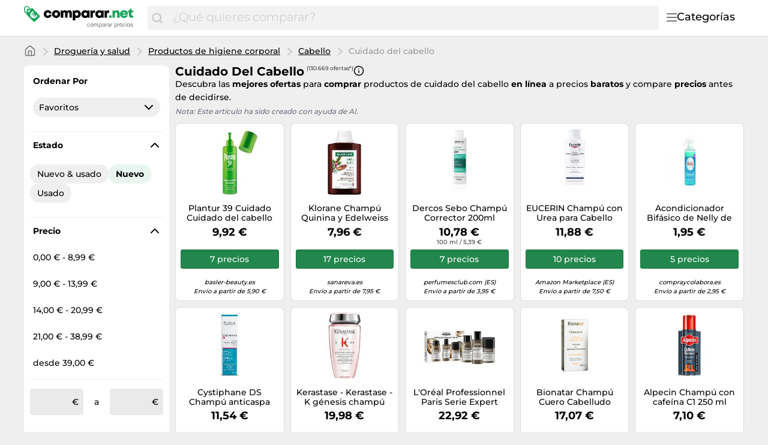

--- FILE ---
content_type: text/html;charset=utf-8
request_url: https://www.comparar.net/categorias/cuidado-del-cabello-10872.html
body_size: 53402
content:

    <!DOCTYPE html>
    <html lang="es">
    <head>
        <meta name="facebook-domain-verification" content="hcx7rjpzi0f5wa905jd8kxejc1xvu3" />
        <meta http-equiv="Content-Type" content="text/html; charset=UTF-8">
        <meta name="viewport" content="width=device-width, initial-scale=1.0, maximum-scale=1.0, user-scalable=no">
        <title> Compra Cuidado del cabello baratos en comparar.net.</title>
        <meta name="description" content="Compara hasta 130.669 precios diferentes ✅ de Cuidado del cabello ⌛. Compra ahora online a buen precio.">
        <meta name="robots" content="index,follow">
        <link rel="canonical" href="https://www.comparar.net/categorias/cuidado-del-cabello-10872.html">
        <meta property="og:url" content="https://www.comparar.net/categorias/cuidado-del-cabello-10872.html">
        <meta property="og:type" content="website">
        <meta property="og:title" content=" Compra Cuidado del cabello baratos en comparar.net.">
        <meta property="og:description" content="Compara hasta 130.669 precios diferentes ✅ de Cuidado del cabello ⌛. Compra ahora online a buen precio.">
        <meta property="og:image" content="https://www.comparar.net/assets/img/comparar_net/logo-retina-069f47184d05e7d3285a76a4cd7faffb.png">
    <meta name="abTests" data-ab-tests="{}"/>
        <link rel="preload" href="/assets/fonts/montserrat/v26/montserrat_latin_normal_300.woff2" as="font" type="font/woff2" crossorigin>
        <link rel="preload" href="/assets/fonts/montserrat/v26/montserrat_latin_normal_400.woff2" as="font" type="font/woff2" crossorigin>
        <link rel="preload" href="/assets/fonts/montserrat/v26/montserrat_latin_normal_500.woff2" as="font" type="font/woff2" crossorigin>
        <link rel="preload" href="/assets/fonts/montserrat/v26/montserrat_latin_normal_700.woff2" as="font" type="font/woff2" crossorigin>
    <style>
        @font-face {
            font-family:Montserrat;
            font-style: normal;
            font-weight: 300;
            src: url(/assets/fonts/montserrat/v26/montserrat_latin_normal_300.woff2) format('woff2');
            unicode-range: U+0000-00FF, U+0131, U+0152-0153, U+02BB-02BC, U+02C6, U+02DA, U+02DC, U+2000-206F, U+2074, U+20AC, U+2122, U+2191, U+2193, U+2212, U+2215, U+FEFF, U+FFFD
        }

        @font-face {
            font-family:Montserrat;
            font-style: normal;
            font-weight: 400;
            src: url(/assets/fonts/montserrat/v26/montserrat_latin_normal_400.woff2) format('woff2');
            unicode-range: U+0000-00FF, U+0131, U+0152-0153, U+02BB-02BC, U+02C6, U+02DA, U+02DC, U+2000-206F, U+2074, U+20AC, U+2122, U+2191, U+2193, U+2212, U+2215, U+FEFF, U+FFFD
        }

        @font-face {
            font-family:Montserrat;
            font-style: normal;
            font-weight: 500;
            src: url(/assets/fonts/montserrat/v26/montserrat_latin_normal_500.woff2) format('woff2');
            unicode-range: U+0000-00FF, U+0131, U+0152-0153, U+02BB-02BC, U+02C6, U+02DA, U+02DC, U+2000-206F, U+2074, U+20AC, U+2122, U+2191, U+2193, U+2212, U+2215, U+FEFF, U+FFFD
        }

        @font-face {
            font-family:Montserrat;
            font-style: normal;
            font-weight: 700;
            src: url(/assets/fonts/montserrat/v26/montserrat_latin_normal_700.woff2) format('woff2');
            unicode-range: U+0000-00FF, U+0131, U+0152-0153, U+02BB-02BC, U+02C6, U+02DA, U+02DC, U+2000-206F, U+2074, U+20AC, U+2122, U+2191, U+2193, U+2212, U+2215, U+FEFF, U+FFFD
        }

    </style>
        <link rel="search" href="/opensearch.xml" type="application/opensearchdescription+xml"
              title="Comparar.net - su comparador de precios online!">
    <link rel="icon" href="/assets/img/comparar_net/favicon-1a357076e575f9d7127336af0ae8005b.ico" type="image/x-icon">
        <link rel="manifest" href="/manifest.json">
    <link rel="stylesheet" href="/assets/styles/themes/auspreiser-like/generic-0b68d9a571bf0c646b3c2565355b0b36.css">
        <link rel="preload" href="/assets/styles/themes/auspreiser-like/generic.comp-45c5cd03b09d00b8ba4710e23e52ef8a.css" as="style" onload="this.onload=null;this.rel='stylesheet'">
        <noscript>
            <link rel="stylesheet" href="/assets/styles/themes/auspreiser-like/generic.comp-45c5cd03b09d00b8ba4710e23e52ef8a.css">
        </noscript>
        <noscript>
            <style>
                .lazy-load {
                    display: none !important;
                }

                .collapse {
                    display: block !important;
                }

                .toggle-icon-collapsible {
                    display: none !important;
                }
            </style>
        </noscript>
        
    </head>
    <body>
        <div id="wrapper">
    <div class="header with-search">
        <div class="header-content container">
            <a href="/" class="logo">
    <svg class="category-menu-toggle-logo" aria-label="Comparar precios" viewBox="0 0 190 45" xmlns="http://www.w3.org/2000/svg">
        <g class="logo__label">
            <path d="M1.63801 4.87383C1.63801 2.89277 2.91032 1.27019 4.91022 1.27019C6.54823 1.45132 8.00339 2.89277 8.00339 4.6927C8.00339 5.05118 7.82054 5.95303 7.82054 6.67376C7.63769 7.57561 7.45865 7.93409 7.45865 7.93409V8.11521C7.45865 8.65482 7.6415 8.83594 8.18623 9.01707C8.73097 9.19819 9.09666 8.83594 9.2757 8.29634C9.2757 8.29634 9.45855 7.57561 9.45855 6.85488C9.45855 6.13416 9.64139 5.41343 9.64139 4.6927C9.64139 2.17204 7.45865 0.00986353 4.91403 0.00986353C1.81705 -0.171262 0 2.16827 0 4.87383C0 9.19819 1.81705 12.2585 1.81705 12.2585C1.99989 12.6169 2.54463 12.7981 3.08936 12.6169C3.45125 12.4358 3.63409 11.8962 3.27221 11.3566C3.27221 11.3566 1.63801 8.65482 1.63801 4.87383Z"/>
            <path d="M26.551 16.2202L15.0963 4.33007C15.0963 4.14894 14.5516 4.14894 13.6412 4.14894C12.5517 4.14894 11.6413 4.14894 10.369 4.14894C10.369 4.33007 10.369 4.50742 10.369 4.50742C10.369 5.40927 10.1861 6.13 10.1861 7.02808C10.369 7.2092 10.369 7.92993 10.369 8.28841C10.369 9.54873 9.2795 10.4506 8.18623 10.4506C7.09676 10.4506 6.18633 9.37138 6.18633 8.10728C6.18633 7.38655 6.54822 6.66583 7.2758 6.30735C7.45865 5.58662 7.45865 4.86589 7.45865 4.68477C7.45865 4.50364 7.45865 4.50364 7.45865 4.50364C7.09676 4.50364 6.91392 4.68477 6.54822 4.68477C5.09306 4.86589 5.09306 4.86589 4.73117 6.30735C4.36929 8.82801 3.82075 14.0542 4.36929 14.775L16.1896 26.4839C16.9172 27.2047 18.0067 27.2047 18.7342 26.4839L26.551 18.7446C27.2786 18.0239 27.2786 16.9409 26.551 16.2202ZM20.9589 19.122C19.9532 20.1144 18.8714 20.6955 17.7133 20.8577C16.6048 21.0162 15.5039 20.7823 14.4107 20.1634L13.6564 20.9068L12.8374 19.688L13.2183 19.3106C13.0622 19.1786 12.9098 19.0389 12.7612 18.8918C12.6546 18.7861 12.5517 18.6842 12.4565 18.5786L11.8775 19.1521L11.0585 17.9333L11.5841 17.4164C10.9099 16.3107 10.6432 15.19 10.788 14.0505C10.9328 12.8618 11.5118 11.7713 12.5212 10.7751C13.3326 9.97136 14.3078 9.34874 15.443 8.90348L17.2562 10.6959L17.0467 10.8996C15.8392 11.0355 14.944 11.3902 14.3688 11.9562C13.4088 12.9071 13.2069 14.0052 13.7669 15.258L16.5782 12.4807L17.401 13.6957L14.5668 16.4956C14.6659 16.6088 14.7687 16.7145 14.8716 16.8202C15.0202 16.9673 15.1725 17.1032 15.3287 17.2315L17.9952 14.5976L18.818 15.8126L16.6239 17.9824C17.82 18.4201 18.8676 18.1937 19.7742 17.2956C20.3456 16.7296 20.6999 15.8504 20.8332 14.6504L21.0427 14.4467L22.8597 16.2428C22.414 17.3522 21.7779 18.3144 20.9589 19.122Z"/>
        </g>
        <g class="logo__text">
            <path d="M40.475 20.414C43.971 20.414 46.639 18.137 47.122 14.779H42.913C42.568 15.883 41.625 16.596 40.475 16.596C38.98 16.596 37.899 15.423 37.899 13.79C37.899 12.18 38.98 11.03 40.475 11.03C41.602 11.03 42.545 11.697 42.89 12.709H47.076C46.593 9.39699 43.994 7.212 40.498 7.212C36.473 7.212 33.621 9.949 33.621 13.79C33.621 17.631 36.496 20.414 40.475 20.414Z"/>
            <path d="M54.7291 20.414C58.7771 20.414 61.6981 17.631 61.6981 13.79C61.6981 9.949 58.7771 7.189 54.7291 7.189C50.6811 7.189 47.7831 9.949 47.7831 13.79C47.7831 17.631 50.6811 20.414 54.7291 20.414ZM54.7291 16.573C53.1881 16.573 52.0611 15.446 52.0611 13.813C52.0611 12.157 53.1881 11.03 54.7291 11.03C56.2931 11.03 57.4201 12.18 57.4201 13.813C57.4201 15.446 56.2931 16.573 54.7291 16.573Z"/>
            <path d="M77.1577 7.235C75.6167 7.235 74.2367 7.925 73.3397 9.052C72.5577 7.902 71.2927 7.235 69.7747 7.235C68.3487 7.235 67.0377 7.879 66.1407 8.937L65.5427 7.58H62.5297V20H66.8077V13.192C66.8077 11.651 67.4517 10.823 68.6017 10.823C69.4987 10.823 69.9817 11.49 69.9817 12.755V20H74.1447V13.192C74.1447 11.628 74.7427 10.823 75.9157 10.823C76.8357 10.823 77.2957 11.444 77.2957 12.755V20H81.5737V12.226C81.5737 9.305 79.8257 7.235 77.1577 7.235Z"/>
            <path d="M90.2551 7.189C88.7601 7.189 87.4491 7.695 86.4371 8.569L85.9081 7.58H82.9871V24.485H87.2191V19.609C88.0931 20.138 89.1281 20.437 90.2551 20.437C94.0501 20.437 96.7641 17.677 96.7641 13.79C96.7641 9.926 94.0501 7.189 90.2551 7.189ZM89.6801 16.642C88.0701 16.642 86.8971 15.423 86.8971 13.79C86.8971 12.18 88.0701 10.961 89.6801 10.961C91.2671 10.961 92.4631 12.18 92.4631 13.79C92.4631 15.423 91.2671 16.642 89.6801 16.642Z"/>
            <path d="M108.278 7.58L107.841 8.546C106.829 7.695 105.518 7.212 104.046 7.212C100.251 7.212 97.5367 9.949 97.5367 13.79C97.5367 17.654 100.251 20.414 104.046 20.414C105.495 20.414 106.783 19.954 107.795 19.126L108.163 20H111.475V7.58H108.278ZM104.621 16.642C103.011 16.642 101.838 15.423 101.838 13.79C101.838 12.18 103.011 10.984 104.621 10.984C106.231 10.984 107.404 12.18 107.404 13.79C107.404 15.423 106.231 16.642 104.621 16.642Z"/>
            <path d="M119.971 7.53399C118.499 7.53399 117.441 7.94799 116.567 8.96L115.9 7.58H113.025V20H117.303V13.698C117.303 12.111 117.947 11.444 119.442 11.444H121.121V7.53399H119.971Z"/>
            <path d="M132.296 7.58L131.859 8.546C130.847 7.695 129.536 7.212 128.064 7.212C124.269 7.212 121.555 9.949 121.555 13.79C121.555 17.654 124.269 20.414 128.064 20.414C129.513 20.414 130.801 19.954 131.813 19.126L132.181 20H135.493V7.58H132.296ZM128.639 16.642C127.029 16.642 125.856 15.423 125.856 13.79C125.856 12.18 127.029 10.984 128.639 10.984C130.249 10.984 131.422 12.18 131.422 13.79C131.422 15.423 130.249 16.642 128.639 16.642Z"/>
            <path d="M143.988 7.53399C142.516 7.53399 141.458 7.94799 140.584 8.96L139.917 7.58H137.042V20H141.32V13.698C141.32 12.111 141.964 11.444 143.459 11.444H145.138V7.53399H143.988Z"/>
        </g>
        <g class="logo__label">
            <path d="M145 20.031H149.163V16.075H145V20.031Z"/>
            <path d="M158.045 7.266C156.435 7.266 155.055 7.864 154.135 8.899L153.56 7.611H150.547V20.031H154.825V13.407C154.825 11.82 155.584 10.9 156.918 10.9C157.999 10.9 158.551 11.613 158.551 13.062V20.031H162.829V12.464C162.829 9.313 160.92 7.266 158.045 7.266Z"/>
            <path d="M177.009 13.706C177.009 10.072 174.249 7.22 170.247 7.22C166.337 7.22 163.508 10.026 163.508 13.821C163.508 17.616 166.36 20.445 170.247 20.445C173.352 20.445 175.882 18.674 176.756 15.845H172.478C172.087 16.581 171.236 17.018 170.247 17.018C168.89 17.018 167.993 16.282 167.717 14.856H176.94C176.986 14.465 177.009 14.097 177.009 13.706ZM170.247 10.578C171.535 10.578 172.432 11.245 172.8 12.487H167.786C168.131 11.245 169.005 10.578 170.247 10.578Z"/>
            <path d="M184.365 16.305C183.468 16.305 182.916 15.753 182.916 14.879V10.923H185.929V7.611H182.824V4H181.927L176.361 9.911V10.923H178.638V15.592C178.638 18.352 180.317 20.031 183.054 20.031H185.998V16.305H184.365Z"/>
        </g>
        <g class="logo__title">
            <path d="M111.1,30.9c-0.2-0.2-0.5-0.3-0.9-0.3c-0.3,0-0.6,0.1-0.8,0.2s-0.4,0.3-0.5,0.5s-0.2,0.4-0.3,0.6
                c-0.1,0.2-0.1,0.5-0.1,0.8c0,0.2,0,0.5,0.1,0.7c0.1,0.2,0.1,0.4,0.3,0.6c0.1,0.2,0.3,0.3,0.5,0.4s0.4,0.2,0.7,0.2
                c0.4,0,0.7-0.1,1-0.3c0.2-0.2,0.4-0.5,0.4-0.9h0.9c-0.1,0.6-0.3,1.1-0.7,1.5s-0.9,0.5-1.6,0.5c-0.4,0-0.7-0.1-1-0.2
                s-0.6-0.3-0.8-0.5s-0.4-0.5-0.5-0.8c-0.1-0.3-0.2-0.7-0.2-1.1s0.1-0.7,0.2-1.1c0.1-0.3,0.3-0.6,0.5-0.9s0.5-0.4,0.8-0.6
                s0.7-0.2,1.1-0.2c0.3,0,0.6,0,0.8,0.1c0.3,0.1,0.5,0.2,0.7,0.3c0.2,0.1,0.4,0.3,0.5,0.6c0.1,0.2,0.2,0.5,0.2,0.8h-0.9
                C111.5,31.3,111.3,31.1,111.1,30.9z"/>
            <path d="M113.3,31.5c0.1-0.3,0.3-0.6,0.5-0.9c0.2-0.2,0.5-0.4,0.8-0.6c0.3-0.1,0.7-0.2,1.1-0.2c0.4,0,0.8,0.1,1.1,0.2
                c0.3,0.1,0.6,0.3,0.8,0.6s0.4,0.5,0.5,0.9c0.1,0.3,0.2,0.7,0.2,1.1s-0.1,0.7-0.2,1.1c-0.1,0.3-0.3,0.6-0.5,0.9s-0.5,0.4-0.8,0.6
                c-0.3,0.1-0.7,0.2-1.1,0.2c-0.4,0-0.8-0.1-1.1-0.2c-0.3-0.1-0.6-0.3-0.8-0.6c-0.2-0.2-0.4-0.5-0.5-0.9c-0.1-0.3-0.2-0.7-0.2-1.1
                S113.2,31.9,113.3,31.5z M114.2,33.4c0.1,0.2,0.2,0.4,0.3,0.6s0.3,0.3,0.5,0.4c0.2,0.1,0.4,0.1,0.6,0.1c0.2,0,0.4,0,0.6-0.1
                c0.2-0.1,0.4-0.2,0.5-0.4c0.1-0.2,0.3-0.4,0.3-0.6s0.1-0.5,0.1-0.8s0-0.6-0.1-0.8s-0.2-0.4-0.3-0.6c-0.1-0.2-0.3-0.3-0.5-0.4
                c-0.2-0.1-0.4-0.1-0.6-0.1c-0.2,0-0.4,0-0.6,0.1c-0.2,0.1-0.4,0.2-0.5,0.4c-0.1,0.2-0.3,0.4-0.3,0.6c-0.1,0.2-0.1,0.5-0.1,0.8
                S114.1,33.2,114.2,33.4z"/>
            <path d="M120,30v0.8h0c0.4-0.6,0.9-0.9,1.7-0.9c0.3,0,0.6,0.1,0.9,0.2c0.3,0.1,0.4,0.4,0.5,0.7
                c0.2-0.3,0.4-0.5,0.7-0.6s0.6-0.2,0.9-0.2c0.3,0,0.5,0,0.7,0.1s0.4,0.1,0.5,0.3c0.1,0.1,0.3,0.3,0.4,0.5c0.1,0.2,0.1,0.4,0.1,0.7
                v3.8h-0.9v-3.4c0-0.2,0-0.3,0-0.5c0-0.1-0.1-0.3-0.2-0.4c-0.1-0.1-0.2-0.2-0.3-0.2c-0.1-0.1-0.3-0.1-0.5-0.1c-0.4,0-0.8,0.1-1,0.4
                c-0.2,0.2-0.4,0.6-0.4,1v3.2h-0.8v-3.4c0-0.2,0-0.3,0-0.5c0-0.1-0.1-0.3-0.2-0.4c-0.1-0.1-0.2-0.2-0.3-0.2
                c-0.1-0.1-0.3-0.1-0.5-0.1c-0.2,0-0.5,0-0.6,0.2c-0.2,0.1-0.3,0.2-0.4,0.4c-0.1,0.1-0.2,0.3-0.2,0.4c0,0.1-0.1,0.3-0.1,0.4v3.2
                h-0.8V30H120z"/>
            <path d="M128.6,30v0.7h0c0.1-0.3,0.4-0.5,0.7-0.6c0.3-0.1,0.6-0.2,1-0.2c0.4,0,0.7,0.1,1,0.2c0.3,0.1,0.5,0.3,0.7,0.6
                s0.3,0.5,0.4,0.9c0.1,0.3,0.2,0.7,0.2,1c0,0.4,0,0.7-0.1,1c-0.1,0.3-0.2,0.6-0.4,0.9s-0.4,0.4-0.7,0.6c-0.3,0.1-0.6,0.2-1,0.2
                c-0.1,0-0.3,0-0.4,0c-0.2,0-0.3-0.1-0.5-0.1c-0.2-0.1-0.3-0.1-0.4-0.2s-0.3-0.2-0.3-0.4h0v2.7h-0.9V30H128.6z M131.6,31.8
                c-0.1-0.2-0.2-0.4-0.3-0.6c-0.1-0.2-0.3-0.3-0.5-0.4s-0.4-0.2-0.7-0.2c-0.3,0-0.5,0.1-0.7,0.2c-0.2,0.1-0.4,0.3-0.5,0.4
                c-0.1,0.2-0.2,0.4-0.3,0.6c-0.1,0.2-0.1,0.5-0.1,0.7c0,0.3,0,0.5,0.1,0.7c0.1,0.2,0.2,0.4,0.3,0.6c0.1,0.2,0.3,0.3,0.5,0.4
                c0.2,0.1,0.5,0.2,0.8,0.2c0.3,0,0.5-0.1,0.7-0.2s0.4-0.3,0.5-0.5c0.1-0.2,0.2-0.4,0.3-0.6c0.1-0.2,0.1-0.5,0.1-0.7
                C131.7,32.3,131.7,32.1,131.6,31.8z"/>
            <path d="M138.2,35.2c-0.1,0.1-0.3,0.1-0.6,0.1c-0.2,0-0.4-0.1-0.5-0.2s-0.2-0.3-0.2-0.6c-0.2,0.3-0.5,0.5-0.8,0.6
                c-0.3,0.1-0.6,0.2-1,0.2c-0.2,0-0.5,0-0.7-0.1c-0.2-0.1-0.4-0.1-0.5-0.2c-0.2-0.1-0.3-0.3-0.4-0.4s-0.1-0.4-0.1-0.7
                c0-0.3,0-0.5,0.1-0.7c0.1-0.2,0.2-0.3,0.4-0.5c0.2-0.1,0.3-0.2,0.6-0.3c0.2-0.1,0.4-0.1,0.6-0.2c0.2,0,0.5-0.1,0.7-0.1
                c0.2,0,0.4-0.1,0.6-0.1s0.3-0.1,0.4-0.2c0.1-0.1,0.1-0.2,0.1-0.4c0-0.2,0-0.3-0.1-0.5s-0.2-0.2-0.3-0.3c-0.1-0.1-0.2-0.1-0.4-0.1
                c-0.1,0-0.3,0-0.4,0c-0.4,0-0.7,0.1-0.9,0.2s-0.4,0.4-0.4,0.8h-0.9c0-0.3,0.1-0.6,0.2-0.8s0.3-0.4,0.5-0.5s0.4-0.2,0.7-0.3
                c0.3-0.1,0.5-0.1,0.8-0.1c0.2,0,0.5,0,0.7,0c0.2,0,0.4,0.1,0.6,0.2c0.2,0.1,0.3,0.2,0.5,0.4s0.2,0.4,0.2,0.7V34c0,0.2,0,0.3,0,0.4
                c0,0.1,0.1,0.1,0.2,0.1c0.1,0,0.2,0,0.3-0.1V35.2z M136.8,32.5c-0.1,0.1-0.2,0.1-0.4,0.2c-0.2,0-0.4,0.1-0.5,0.1s-0.4,0-0.6,0.1
                s-0.4,0.1-0.5,0.1c-0.2,0.1-0.3,0.2-0.4,0.3c-0.1,0.1-0.1,0.3-0.1,0.5c0,0.1,0,0.3,0.1,0.4s0.1,0.2,0.2,0.2
                c0.1,0.1,0.2,0.1,0.3,0.1c0.1,0,0.2,0,0.4,0c0.3,0,0.5,0,0.7-0.1c0.2-0.1,0.4-0.2,0.5-0.3s0.2-0.2,0.3-0.4s0.1-0.3,0.1-0.4V32.5z"/>
            <path d="M139.8,30v1.1h0c0.2-0.4,0.5-0.7,0.8-0.9c0.3-0.2,0.7-0.3,1.1-0.3v0.9c-0.3,0-0.6,0-0.9,0.1
		        c-0.2,0.1-0.4,0.2-0.6,0.4s-0.3,0.4-0.3,0.7c-0.1,0.3-0.1,0.6-0.1,0.9v2.3H139V30H139.8z"/>
            <path d="M146.9,35.2c-0.1,0.1-0.4,0.1-0.6,0.1c-0.2,0-0.4-0.1-0.5-0.2c-0.1-0.1-0.2-0.3-0.2-0.6
                c-0.2,0.3-0.5,0.5-0.8,0.6c-0.3,0.1-0.6,0.2-1,0.2c-0.2,0-0.5,0-0.7-0.1c-0.2-0.1-0.4-0.1-0.5-0.2s-0.3-0.3-0.4-0.4
                s-0.1-0.4-0.1-0.7c0-0.3,0.1-0.5,0.2-0.7s0.2-0.3,0.4-0.5c0.2-0.1,0.3-0.2,0.6-0.3c0.2-0.1,0.4-0.1,0.6-0.2c0.2,0,0.5-0.1,0.7-0.1
                c0.2,0,0.4-0.1,0.6-0.1s0.3-0.1,0.4-0.2c0.1-0.1,0.1-0.2,0.1-0.4c0-0.2,0-0.3-0.1-0.5s-0.2-0.2-0.3-0.3c-0.1-0.1-0.2-0.1-0.4-0.1
                c-0.1,0-0.3,0-0.4,0c-0.4,0-0.7,0.1-0.9,0.2c-0.2,0.1-0.4,0.4-0.4,0.8h-0.9c0-0.3,0.1-0.6,0.2-0.8c0.1-0.2,0.3-0.4,0.5-0.5
                c0.2-0.1,0.4-0.2,0.7-0.3c0.3-0.1,0.5-0.1,0.8-0.1c0.2,0,0.5,0,0.7,0s0.4,0.1,0.6,0.2c0.2,0.1,0.3,0.2,0.5,0.4s0.2,0.4,0.2,0.7V34
                c0,0.2,0,0.3,0,0.4c0,0.1,0.1,0.1,0.2,0.1c0.1,0,0.2,0,0.3-0.1V35.2z M145.5,32.5c-0.1,0.1-0.2,0.1-0.4,0.2c-0.2,0-0.4,0.1-0.5,0.1
                c-0.2,0-0.4,0-0.6,0.1s-0.4,0.1-0.5,0.1c-0.2,0.1-0.3,0.2-0.4,0.3c-0.1,0.1-0.1,0.3-0.1,0.5c0,0.1,0,0.3,0.1,0.4
                c0.1,0.1,0.1,0.2,0.2,0.2c0.1,0.1,0.2,0.1,0.3,0.1c0.1,0,0.2,0,0.4,0c0.3,0,0.5,0,0.7-0.1c0.2-0.1,0.4-0.2,0.5-0.3
                c0.1-0.1,0.2-0.2,0.3-0.4c0.1-0.1,0.1-0.3,0.1-0.4V32.5z"/>
            <path d="M148.5,30v1.1h0c0.2-0.4,0.5-0.7,0.8-0.9c0.3-0.2,0.7-0.3,1.1-0.3v0.9c-0.3,0-0.6,0-0.9,0.1
		        c-0.2,0.1-0.4,0.2-0.6,0.4s-0.3,0.4-0.3,0.7c-0.1,0.3-0.1,0.6-0.1,0.9v2.3h-0.9V30H148.5z"/>
            <path d="M154.7,30v0.7h0c0.1-0.3,0.4-0.5,0.7-0.6c0.3-0.1,0.6-0.2,1-0.2c0.4,0,0.7,0.1,1,0.2c0.3,0.1,0.5,0.3,0.7,0.6
                s0.3,0.5,0.4,0.9c0.1,0.3,0.2,0.7,0.2,1c0,0.4,0,0.7-0.1,1c-0.1,0.3-0.2,0.6-0.4,0.9s-0.4,0.4-0.7,0.6c-0.3,0.1-0.6,0.2-1,0.2
                c-0.1,0-0.3,0-0.4,0c-0.2,0-0.3-0.1-0.5-0.1c-0.2-0.1-0.3-0.1-0.4-0.2s-0.3-0.2-0.3-0.4h0v2.7h-0.9V30H154.7z M157.7,31.8
                c-0.1-0.2-0.2-0.4-0.3-0.6c-0.1-0.2-0.3-0.3-0.5-0.4s-0.4-0.2-0.7-0.2c-0.3,0-0.5,0.1-0.7,0.2c-0.2,0.1-0.4,0.3-0.5,0.4
                c-0.1,0.2-0.2,0.4-0.3,0.6c-0.1,0.2-0.1,0.5-0.1,0.7c0,0.3,0,0.5,0.1,0.7c0.1,0.2,0.2,0.4,0.3,0.6c0.1,0.2,0.3,0.3,0.5,0.4
                c0.2,0.1,0.5,0.2,0.8,0.2c0.3,0,0.5-0.1,0.7-0.2s0.4-0.3,0.5-0.5c0.1-0.2,0.2-0.4,0.3-0.6c0.1-0.2,0.1-0.5,0.1-0.7
                C157.8,32.3,157.8,32.1,157.7,31.8z"/>
            <path d="M160.5,30v1.1h0c0.2-0.4,0.5-0.7,0.8-0.9c0.3-0.2,0.7-0.3,1.1-0.3v0.9c-0.3,0-0.6,0-0.9,0.1s-0.4,0.2-0.6,0.4
		        s-0.3,0.4-0.3,0.7c-0.1,0.3-0.1,0.6-0.1,0.9v2.3h-0.8V30H160.5z"/>
            <path d="M166.5,34.8c-0.4,0.3-0.9,0.4-1.5,0.4c-0.4,0-0.8-0.1-1.1-0.2c-0.3-0.1-0.6-0.3-0.8-0.6
                c-0.2-0.2-0.4-0.5-0.5-0.9c-0.1-0.3-0.2-0.7-0.2-1.1c0-0.4,0.1-0.8,0.2-1.1c0.1-0.3,0.3-0.6,0.5-0.9c0.2-0.2,0.5-0.4,0.8-0.6
                c0.3-0.1,0.6-0.2,1-0.2c0.5,0,0.8,0.1,1.1,0.3c0.3,0.2,0.5,0.4,0.7,0.7c0.2,0.3,0.3,0.6,0.4,1c0.1,0.3,0.1,0.7,0.1,1h-3.9
                c0,0.2,0,0.4,0.1,0.6c0.1,0.2,0.2,0.4,0.3,0.5c0.1,0.2,0.3,0.3,0.5,0.4c0.2,0.1,0.4,0.1,0.7,0.1c0.4,0,0.7-0.1,0.9-0.2
                c0.2-0.2,0.4-0.4,0.5-0.8h0.8C167.2,34.1,166.9,34.6,166.5,34.8z M166.3,31.5c-0.1-0.2-0.2-0.3-0.3-0.5c-0.1-0.1-0.3-0.2-0.5-0.3
                c-0.2-0.1-0.4-0.1-0.6-0.1c-0.2,0-0.4,0-0.6,0.1c-0.2,0.1-0.3,0.2-0.5,0.3c-0.1,0.1-0.2,0.3-0.3,0.5c-0.1,0.2-0.1,0.4-0.1,0.6h3
                C166.4,31.9,166.4,31.7,166.3,31.5z"/>
            <path d="M171.3,30.9c-0.2-0.2-0.5-0.3-0.9-0.3c-0.3,0-0.6,0.1-0.8,0.2s-0.4,0.3-0.5,0.5s-0.2,0.4-0.3,0.6
                c-0.1,0.2-0.1,0.5-0.1,0.8c0,0.2,0,0.5,0.1,0.7c0.1,0.2,0.1,0.4,0.3,0.6c0.1,0.2,0.3,0.3,0.5,0.4s0.4,0.2,0.7,0.2
                c0.4,0,0.7-0.1,1-0.3c0.2-0.2,0.4-0.5,0.4-0.9h0.9c-0.1,0.6-0.3,1.1-0.7,1.5s-0.9,0.5-1.6,0.5c-0.4,0-0.7-0.1-1-0.2
                s-0.6-0.3-0.8-0.5s-0.4-0.5-0.5-0.8c-0.1-0.3-0.2-0.7-0.2-1.1s0.1-0.7,0.2-1.1c0.1-0.3,0.3-0.6,0.5-0.9s0.5-0.4,0.8-0.6
                s0.7-0.2,1.1-0.2c0.3,0,0.6,0,0.8,0.1c0.3,0.1,0.5,0.2,0.7,0.3c0.2,0.1,0.4,0.3,0.5,0.6c0.1,0.2,0.2,0.5,0.2,0.8h-0.9
                C171.7,31.3,171.5,31.1,171.3,30.9z"/>
            <path d="M173.7,29.1v-1h0.9v1H173.7z M174.5,30v5.2h-0.9V30H174.5z"/>
            <path d="M175.7,31.5c0.1-0.3,0.3-0.6,0.5-0.9s0.5-0.4,0.8-0.6s0.7-0.2,1.1-0.2c0.4,0,0.8,0.1,1.1,0.2s0.6,0.3,0.8,0.6
                c0.2,0.2,0.4,0.5,0.5,0.9c0.1,0.3,0.2,0.7,0.2,1.1s-0.1,0.7-0.2,1.1c-0.1,0.3-0.3,0.6-0.5,0.9c-0.2,0.2-0.5,0.4-0.8,0.6
                s-0.7,0.2-1.1,0.2c-0.4,0-0.8-0.1-1.1-0.2s-0.6-0.3-0.8-0.6s-0.4-0.5-0.5-0.9c-0.1-0.3-0.2-0.7-0.2-1.1S175.6,31.9,175.7,31.5z
                 M176.6,33.4c0.1,0.2,0.2,0.4,0.3,0.6s0.3,0.3,0.5,0.4c0.2,0.1,0.4,0.1,0.6,0.1c0.2,0,0.4,0,0.6-0.1c0.2-0.1,0.4-0.2,0.5-0.4
                c0.1-0.2,0.3-0.4,0.3-0.6c0.1-0.2,0.1-0.5,0.1-0.8s0-0.6-0.1-0.8c-0.1-0.2-0.2-0.4-0.3-0.6c-0.1-0.2-0.3-0.3-0.5-0.4
                c-0.2-0.1-0.4-0.1-0.6-0.1c-0.2,0-0.4,0-0.6,0.1c-0.2,0.1-0.4,0.2-0.5,0.4c-0.1,0.2-0.3,0.4-0.3,0.6s-0.1,0.5-0.1,0.8
                S176.5,33.2,176.6,33.4z"/>
            <path d="M182.2,34c0.1,0.1,0.2,0.2,0.3,0.3c0.1,0.1,0.3,0.1,0.4,0.2s0.3,0,0.5,0c0.1,0,0.3,0,0.4,0
                c0.1,0,0.3-0.1,0.4-0.1c0.1-0.1,0.2-0.1,0.3-0.2c0.1-0.1,0.1-0.2,0.1-0.4c0-0.2-0.1-0.4-0.2-0.5c-0.2-0.1-0.4-0.2-0.6-0.3
                c-0.2-0.1-0.5-0.1-0.8-0.2c-0.3-0.1-0.6-0.1-0.8-0.2c-0.2-0.1-0.5-0.2-0.6-0.4s-0.2-0.4-0.2-0.8c0-0.3,0.1-0.5,0.2-0.7
                c0.1-0.2,0.3-0.3,0.5-0.5c0.2-0.1,0.4-0.2,0.6-0.3s0.5-0.1,0.7-0.1c0.3,0,0.6,0,0.8,0.1s0.5,0.1,0.7,0.3c0.2,0.1,0.3,0.3,0.5,0.5
                s0.2,0.5,0.2,0.8h-0.8c0-0.2-0.1-0.3-0.1-0.4s-0.2-0.2-0.3-0.3c-0.1-0.1-0.2-0.1-0.4-0.1s-0.3,0-0.4,0c-0.1,0-0.3,0-0.4,0
                c-0.1,0-0.2,0.1-0.4,0.1c-0.1,0-0.2,0.1-0.3,0.2c-0.1,0.1-0.1,0.2-0.1,0.3c0,0.1,0.1,0.3,0.2,0.4c0.1,0.1,0.2,0.2,0.4,0.2
                c0.2,0.1,0.3,0.1,0.5,0.2c0.2,0,0.4,0.1,0.6,0.1c0.2,0,0.4,0.1,0.6,0.2c0.2,0.1,0.4,0.2,0.5,0.3s0.3,0.2,0.4,0.4
                c0.1,0.2,0.1,0.4,0.1,0.6c0,0.3-0.1,0.6-0.2,0.8c-0.1,0.2-0.3,0.4-0.5,0.5c-0.2,0.1-0.4,0.2-0.7,0.3c-0.3,0-0.5,0.1-0.8,0.1
                c-0.3,0-0.6,0-0.8-0.1c-0.3-0.1-0.5-0.2-0.7-0.3c-0.2-0.1-0.4-0.3-0.5-0.5c-0.1-0.2-0.2-0.5-0.2-0.8h0.9
                C182.1,33.7,182.1,33.9,182.2,34z"/>
        </g>
    </svg>
            </a>
            <nav class="header__category-menu">
    <div class="search-form-wrapper">
        <form action="/precios" method="GET" class="search-form">
            <input
                class="form-control search-input"
                placeholder="¿Qué quieres comparar?"
                name="q"
                autocomplete="off"
                value=""
                aria-label="¿Qué quieres comparar?"
            />
            <button
                type="submit"
                class="search-button"
                aria-label="Buscar"
            >
                <span class="icon icon-search"></span>
                <span class="search-button-text">Buscar</span>
            </button>
        </form>
        <div class="typeahead"></div>
    </div>
    <input type="checkbox" id="toggle">
    <label class="category-menu-toggle" for="toggle">
        <div class="category-menu-toggle-icon"></div>
        <div class="category-menu-toggle-label">Categorías</div>
    </label>
    <div class="drop-menu-container">
        <div class="drop-menu-title">Categorías</div>
        <ul class="drop-menu" id="menu">
                <li>
    <input id="sub-menu-toggle-12.913" type="checkbox" class="toggle-check toggle" name="toggle" />
    <input id="sub-menu-toggle-12.913" type="radio" class="toggle-radio toggle" name="toggle" checked />
    <label for="sub-menu-toggle-12.913">Alimentación</label>
                    <ul class="sub-menu">
                            <li>
                                <a href="/categorias/bebidas-25256.html">
                                    Bebidas
                                    <span class="chevron-right"></span>
                                </a>
                            </li>
                            <li>
                                <a href="/categorias/bebidas-espirituosas-10455.html">
                                    Bebidas espirituosas
                                    <span class="chevron-right"></span>
                                </a>
                            </li>
                            <li>
                                <a href="/categorias/brandy-10453.html">
                                    Brandy
                                    <span class="chevron-right"></span>
                                </a>
                            </li>
                            <li>
                                <a href="/categorias/cafe-9293.html">
                                    Café
                                    <span class="chevron-right"></span>
                                </a>
                            </li>
                            <li>
                                <a href="/categorias/cerveza-16615.html">
                                    Cerveza
                                    <span class="chevron-right"></span>
                                </a>
                            </li>
                            <li>
                                <a href="/categorias/comida-18449.html">
                                    Comida
                                    <span class="chevron-right"></span>
                                </a>
                            </li>
                            <li>
                                <a href="/categorias/capsulas-cafe-26915.html">
                                    Cápsulas café
                                    <span class="chevron-right"></span>
                                </a>
                            </li>
                            <li>
                                <a href="/categorias/ron-11012.html">
                                    Ron
                                    <span class="chevron-right"></span>
                                </a>
                            </li>
                            <li>
                                <a href="/categorias/te-13592.html">
                                    Té
                                    <span class="chevron-right"></span>
                                </a>
                            </li>
                            <li>
                                <a href="/categorias/vinos-9902.html">
                                    Vinos
                                    <span class="chevron-right"></span>
                                </a>
                            </li>
                            <li>
                                <a href="/categorias/vinos-espumosos-10452.html">
                                    Vinos espumosos
                                    <span class="chevron-right"></span>
                                </a>
                            </li>
                            <li>
                                <a href="/categorias/vodka-11013.html">
                                    Vodka
                                    <span class="chevron-right"></span>
                                </a>
                            </li>
                            <li>
                                <a href="/categorias/whisky-10454.html">
                                    Whisky
                                    <span class="chevron-right"></span>
                                </a>
                            </li>
                    </ul>
                </li>
                <li>
    <input id="sub-menu-toggle-2.400" type="checkbox" class="toggle-check toggle" name="toggle" />
    <input id="sub-menu-toggle-2.400" type="radio" class="toggle-radio toggle" name="toggle"  />
    <label for="sub-menu-toggle-2.400">Automóvil y motocicleta</label>
                    <ul class="sub-menu">
                            <li>
                                <a href="/categorias/accesorios-para-coche-22516.html">
                                    Accesorios para coche
                                    <span class="chevron-right"></span>
                                </a>
                            </li>
                            <li>
                                <a href="/categorias/aceite-de-motor-y-manutencion-30353.html">
                                    Aceite de motor y manutención
                                    <span class="chevron-right"></span>
                                </a>
                            </li>
                            <li>
                                <a href="/categorias/aceites-motor-12752.html">
                                    Aceites motor
                                    <span class="chevron-right"></span>
                                </a>
                            </li>
                            <li>
                                <a href="/categorias/altavoces-coche-2680.html">
                                    Altavoces coche
                                    <span class="chevron-right"></span>
                                </a>
                            </li>
                            <li>
                                <a href="/categorias/autorradios-2560.html">
                                    Autorradios
                                    <span class="chevron-right"></span>
                                </a>
                            </li>
                            <li>
                                <a href="/categorias/autorradios-2-din-5094.html">
                                    Autorradios 2 DIN
                                    <span class="chevron-right"></span>
                                </a>
                            </li>
                            <li>
                                <a href="/categorias/cascos-de-moto-9392.html">
                                    Cascos de moto
                                    <span class="chevron-right"></span>
                                </a>
                            </li>
                            <li>
                                <a href="/categorias/chaquetas-moto-25957.html">
                                    Chaquetas moto
                                    <span class="chevron-right"></span>
                                </a>
                            </li>
                            <li>
                                <a href="/categorias/equipamiento-para-moto-14352.html">
                                    Equipamiento para moto
                                    <span class="chevron-right"></span>
                                </a>
                            </li>
                            <li>
                                <a href="/categorias/equipamiento-para-taller-de-coches-30331.html">
                                    Equipamiento para taller de coches
                                    <span class="chevron-right"></span>
                                </a>
                            </li>
                            <li>
                                <a href="/categorias/gps-3170.html">
                                    GPS
                                    <span class="chevron-right"></span>
                                </a>
                            </li>
                            <li>
                                <a href="/categorias/gps-y-audio-4233.html">
                                    GPS y audio
                                    <span class="chevron-right"></span>
                                </a>
                            </li>
                            <li>
                                <a href="/categorias/mantenimiento-y-cuidado-del-coche-12033.html">
                                    Mantenimiento y cuidado del coche
                                    <span class="chevron-right"></span>
                                </a>
                            </li>
                            <li>
                                <a href="/categorias/monos-de-moto-25959.html">
                                    Monos de moto
                                    <span class="chevron-right"></span>
                                </a>
                            </li>
                            <li>
                                <a href="/categorias/neumaticos-7732.html">
                                    Neumáticos
                                    <span class="chevron-right"></span>
                                </a>
                            </li>
                            <li>
                                <a href="/categorias/recambios-coche-13732.html">
                                    Recambios coche
                                    <span class="chevron-right"></span>
                                </a>
                            </li>
                            <li>
                                <a href="/categorias/ruedas-y-neumaticos-30356.html">
                                    Ruedas y neumáticos
                                    <span class="chevron-right"></span>
                                </a>
                            </li>
                            <li>
                                <a href="/categorias/sillas-de-coche-5852.html">
                                    Sillas de coche
                                    <span class="chevron-right"></span>
                                </a>
                            </li>
                            <li>
                                <a href="/categorias/sistemas-de-transporte-y-remolque-22517.html">
                                    Sistemas de transporte y remolque
                                    <span class="chevron-right"></span>
                                </a>
                            </li>
                    </ul>
                </li>
                <li>
    <input id="sub-menu-toggle-3.686" type="checkbox" class="toggle-check toggle" name="toggle" />
    <input id="sub-menu-toggle-3.686" type="radio" class="toggle-radio toggle" name="toggle"  />
    <label for="sub-menu-toggle-3.686">Casa y jardín</label>
                    <ul class="sub-menu">
                            <li>
                                <a href="/categorias/accesorios-de-hogar-y-cocina-18442.html">
                                    Accesorios de hogar y cocina
                                    <span class="chevron-right"></span>
                                </a>
                            </li>
                            <li>
                                <a href="/categorias/aires-acondicionados-2860.html">
                                    Aires acondicionados
                                    <span class="chevron-right"></span>
                                </a>
                            </li>
                            <li>
                                <a href="/categorias/articulos-de-decoracion-21763.html">
                                    Artículos de decoración
                                    <span class="chevron-right"></span>
                                </a>
                            </li>
                            <li>
                                <a href="/categorias/barbacoas-3514.html">
                                    Barbacoas
                                    <span class="chevron-right"></span>
                                </a>
                            </li>
                            <li>
                                <a href="/categorias/bricolaje-6812.html">
                                    Bricolaje
                                    <span class="chevron-right"></span>
                                </a>
                            </li>
                            <li>
                                <a href="/categorias/cajas-de-herramientas-13232.html">
                                    Cajas de herramientas
                                    <span class="chevron-right"></span>
                                </a>
                            </li>
                            <li>
                                <a href="/categorias/calefactores-6412.html">
                                    Calefactores
                                    <span class="chevron-right"></span>
                                </a>
                            </li>
                            <li>
                                <a href="/categorias/deshumidificadores-11295.html">
                                    Deshumidificadores
                                    <span class="chevron-right"></span>
                                </a>
                            </li>
                            <li>
                                <a href="/categorias/destornilladores-electricos-3687.html">
                                    Destornilladores eléctricos
                                    <span class="chevron-right"></span>
                                </a>
                            </li>
                            <li>
                                <a href="/categorias/estufas-y-chimeneas-11294.html">
                                    Estufas y chimeneas
                                    <span class="chevron-right"></span>
                                </a>
                            </li>
                            <li>
                                <a href="/categorias/fregaderos-11572.html">
                                    Fregaderos
                                    <span class="chevron-right"></span>
                                </a>
                            </li>
                            <li>
                                <a href="/categorias/herramientas-electricas-12952.html">
                                    Herramientas eléctricas
                                    <span class="chevron-right"></span>
                                </a>
                            </li>
                            <li>
                                <a href="/categorias/hidrolimpiadoras-9652.html">
                                    Hidrolimpiadoras
                                    <span class="chevron-right"></span>
                                </a>
                            </li>
                            <li>
                                <a href="/categorias/iluminacion-19177.html">
                                    Iluminación
                                    <span class="chevron-right"></span>
                                </a>
                            </li>
                            <li>
                                <a href="/categorias/jardineria-9612.html">
                                    Jardinería
                                    <span class="chevron-right"></span>
                                </a>
                            </li>
                            <li>
                                <a href="/categorias/lijadoras-3706.html">
                                    Lijadoras
                                    <span class="chevron-right"></span>
                                </a>
                            </li>
                            <li>
                                <a href="/categorias/muebles-21762.html">
                                    Muebles
                                    <span class="chevron-right"></span>
                                </a>
                            </li>
                            <li>
                                <a href="/categorias/papeleria-18435.html">
                                    Papelería
                                    <span class="chevron-right"></span>
                                </a>
                            </li>
                            <li>
                                <a href="/categorias/piscinas-15234.html">
                                    Piscinas
                                    <span class="chevron-right"></span>
                                </a>
                            </li>
                            <li>
                                <a href="/categorias/taladros-15397.html">
                                    Taladros
                                    <span class="chevron-right"></span>
                                </a>
                            </li>
                            <li>
                                <a href="/categorias/textil-hogar-12412.html">
                                    Textil hogar
                                    <span class="chevron-right"></span>
                                </a>
                            </li>
                            <li>
                                <a href="/categorias/tratamiento-del-aire-12977.html">
                                    Tratamiento del aire
                                    <span class="chevron-right"></span>
                                </a>
                            </li>
                            <li>
                                <a href="/categorias/ventiladores-5673.html">
                                    Ventiladores
                                    <span class="chevron-right"></span>
                                </a>
                            </li>
                    </ul>
                </li>
                <li>
    <input id="sub-menu-toggle-3.626" type="checkbox" class="toggle-check toggle" name="toggle" />
    <input id="sub-menu-toggle-3.626" type="radio" class="toggle-radio toggle" name="toggle"  />
    <label for="sub-menu-toggle-3.626">Deportes y outdoor</label>
                    <ul class="sub-menu">
                            <li>
                                <a href="/categorias/balones-de-futbol-8832.html">
                                    Balones de fútbol
                                    <span class="chevron-right"></span>
                                </a>
                            </li>
                            <li>
                                <a href="/categorias/bicicletas-4072.html">
                                    Bicicletas
                                    <span class="chevron-right"></span>
                                </a>
                            </li>
                            <li>
                                <a href="/categorias/bicicletas-elipticas-18180.html">
                                    Bicicletas elípticas
                                    <span class="chevron-right"></span>
                                </a>
                            </li>
                            <li>
                                <a href="/categorias/bolsas-bicicleta-9173.html">
                                    Bolsas bicicleta
                                    <span class="chevron-right"></span>
                                </a>
                            </li>
                            <li>
                                <a href="/categorias/botas-de-futbol-21363.html">
                                    Botas de fútbol
                                    <span class="chevron-right"></span>
                                </a>
                            </li>
                            <li>
                                <a href="/categorias/camisetas-de-futbol-15073.html">
                                    Camisetas de fútbol
                                    <span class="chevron-right"></span>
                                </a>
                            </li>
                            <li>
                                <a href="/categorias/camping-9613.html">
                                    Camping
                                    <span class="chevron-right"></span>
                                </a>
                            </li>
                            <li>
                                <a href="/categorias/cascos-de-bicicleta-9152.html">
                                    Cascos de bicicleta
                                    <span class="chevron-right"></span>
                                </a>
                            </li>
                            <li>
                                <a href="/categorias/ciclismo-9512.html">
                                    Ciclismo
                                    <span class="chevron-right"></span>
                                </a>
                            </li>
                            <li>
                                <a href="/categorias/cubiertas-bicicleta-9452.html">
                                    Cubiertas bicicleta
                                    <span class="chevron-right"></span>
                                </a>
                            </li>
                            <li>
                                <a href="/categorias/deportes-3650.html">
                                    Deportes
                                    <span class="chevron-right"></span>
                                </a>
                            </li>
                            <li>
                                <a href="/categorias/equipamiento-ciclista-26042.html">
                                    Equipamiento ciclista
                                    <span class="chevron-right"></span>
                                </a>
                            </li>
                            <li>
                                <a href="/categorias/equipamiento-outdoor-30354.html">
                                    Equipamiento outdoor
                                    <span class="chevron-right"></span>
                                </a>
                            </li>
                            <li>
                                <a href="/categorias/gps-outdoor-27563.html">
                                    GPS outdoor
                                    <span class="chevron-right"></span>
                                </a>
                            </li>
                            <li>
                                <a href="/categorias/gps-y-wearables-30325.html">
                                    GPS y wearables
                                    <span class="chevron-right"></span>
                                </a>
                            </li>
                            <li>
                                <a href="/categorias/nutricion-deportiva-14272.html">
                                    Nutrición deportiva
                                    <span class="chevron-right"></span>
                                </a>
                            </li>
                            <li>
                                <a href="/categorias/palas-de-padel-32732.html">
                                    Palas de pádel
                                    <span class="chevron-right"></span>
                                </a>
                            </li>
                            <li>
                                <a href="/categorias/patines-en-linea-1723.html">
                                    Patines en línea
                                    <span class="chevron-right"></span>
                                </a>
                            </li>
                            <li>
                                <a href="/categorias/patinetes-electricos-31947.html">
                                    Patinetes eléctricos
                                    <span class="chevron-right"></span>
                                </a>
                            </li>
                            <li>
                                <a href="/categorias/pies-de-gato-25493.html">
                                    Pies de gato
                                    <span class="chevron-right"></span>
                                </a>
                            </li>
                            <li>
                                <a href="/categorias/raquetas-de-tenis-6754.html">
                                    Raquetas de tenis
                                    <span class="chevron-right"></span>
                                </a>
                            </li>
                            <li>
                                <a href="/categorias/ropa-de-montana-22197.html">
                                    Ropa de montaña
                                    <span class="chevron-right"></span>
                                </a>
                            </li>
                            <li>
                                <a href="/categorias/ropa-deportiva-y-outdoor-3655.html">
                                    Ropa deportiva y outdoor
                                    <span class="chevron-right"></span>
                                </a>
                            </li>
                            <li>
                                <a href="/categorias/tiendas-de-campana-9174.html">
                                    Tiendas de campaña
                                    <span class="chevron-right"></span>
                                </a>
                            </li>
                            <li>
                                <a href="/categorias/zapatillas-de-tenis-21377.html">
                                    Zapatillas de tenis
                                    <span class="chevron-right"></span>
                                </a>
                            </li>
                            <li>
                                <a href="/categorias/zapatillas-deportivas-18855.html">
                                    Zapatillas deportivas
                                    <span class="chevron-right"></span>
                                </a>
                            </li>
                    </ul>
                </li>
                <li>
    <input id="sub-menu-toggle-3.932" type="checkbox" class="toggle-check toggle" name="toggle" />
    <input id="sub-menu-toggle-3.932" type="radio" class="toggle-radio toggle" name="toggle"  />
    <label for="sub-menu-toggle-3.932">Droguería y salud</label>
                    <ul class="sub-menu">
                            <li>
                                <a href="/categorias/alimentacion-del-bebe-9352.html">
                                    Alimentación del bebé
                                    <span class="chevron-right"></span>
                                </a>
                            </li>
                            <li>
                                <a href="/categorias/alimentacion-y-lactancia-14733.html">
                                    Alimentación y lactancia
                                    <span class="chevron-right"></span>
                                </a>
                            </li>
                            <li>
                                <a href="/categorias/articulos-de-limpieza-del-hogar-30302.html">
                                    Artículos de limpieza del hogar
                                    <span class="chevron-right"></span>
                                </a>
                            </li>
                            <li>
                                <a href="/categorias/basculas-de-bano-3933.html">
                                    Básculas de baño
                                    <span class="chevron-right"></span>
                                </a>
                            </li>
                            <li>
                                <a href="/categorias/cepillos-de-dientes-electricos-3233.html">
                                    Cepillos de dientes eléctricos
                                    <span class="chevron-right"></span>
                                </a>
                            </li>
                            <li>
                                <a href="/categorias/complementos-alimenticios-y-vitaminas-5793.html">
                                    Complementos alimenticios y vitaminas
                                    <span class="chevron-right"></span>
                                </a>
                            </li>
                            <li>
                                <a href="/categorias/cortapelos-y-cortabarbas-3232.html">
                                    Cortapelos y cortabarbas
                                    <span class="chevron-right"></span>
                                </a>
                            </li>
                            <li>
                                <a href="/categorias/cosmetica-y-perfumes-15620.html">
                                    Cosmética y perfumes
                                    <span class="chevron-right"></span>
                                </a>
                            </li>
                            <li>
                                <a href="/categorias/cuidado-corporal-10852.html">
                                    Cuidado corporal
                                    <span class="chevron-right"></span>
                                </a>
                            </li>
                            <li>
                                <a href="/categorias/cuidado-de-la-barba-27375.html">
                                    Cuidado de la barba
                                    <span class="chevron-right"></span>
                                </a>
                            </li>
                            <li>
                                <a href="/categorias/cuidado-del-cabello-10872.html">
                                    Cuidado del cabello
                                    <span class="chevron-right"></span>
                                </a>
                            </li>
                            <li>
                                <a href="/categorias/cuidado-e-higiene-del-bebe-30333.html">
                                    Cuidado e higiene del bebé
                                    <span class="chevron-right"></span>
                                </a>
                            </li>
                            <li>
                                <a href="/categorias/desodorantes-18454.html">
                                    Desodorantes
                                    <span class="chevron-right"></span>
                                </a>
                            </li>
                            <li>
                                <a href="/categorias/fragancias-14696.html">
                                    Fragancias
                                    <span class="chevron-right"></span>
                                </a>
                            </li>
                            <li>
                                <a href="/categorias/gafas-y-lentillas-26878.html">
                                    Gafas y lentillas
                                    <span class="chevron-right"></span>
                                </a>
                            </li>
                            <li>
                                <a href="/categorias/higiene-bucal-5414.html">
                                    Higiene bucal
                                    <span class="chevron-right"></span>
                                </a>
                            </li>
                            <li>
                                <a href="/categorias/lentillas-5472.html">
                                    Lentillas
                                    <span class="chevron-right"></span>
                                </a>
                            </li>
                            <li>
                                <a href="/categorias/maquillaje-10812.html">
                                    Maquillaje
                                    <span class="chevron-right"></span>
                                </a>
                            </li>
                            <li>
                                <a href="/categorias/material-medico-14476.html">
                                    Material médico
                                    <span class="chevron-right"></span>
                                </a>
                            </li>
                            <li>
                                <a href="/categorias/medicamentos-y-complementos-alimenticios-30350.html">
                                    Medicamentos y complementos alimenticios
                                    <span class="chevron-right"></span>
                                </a>
                            </li>
                            <li>
                                <a href="/categorias/perfumes-de-hombre-8694.html">
                                    Perfumes de hombre
                                    <span class="chevron-right"></span>
                                </a>
                            </li>
                            <li>
                                <a href="/categorias/perfumes-de-mujer-3972.html">
                                    Perfumes de mujer
                                    <span class="chevron-right"></span>
                                </a>
                            </li>
                            <li>
                                <a href="/categorias/perfumes-unisex-16252.html">
                                    Perfumes unisex
                                    <span class="chevron-right"></span>
                                </a>
                            </li>
                            <li>
                                <a href="/categorias/placer-y-anticoncepcion-18367.html">
                                    Placer y anticoncepción
                                    <span class="chevron-right"></span>
                                </a>
                            </li>
                            <li>
                                <a href="/categorias/productos-de-higiene-corporal-18875.html">
                                    Productos de higiene corporal
                                    <span class="chevron-right"></span>
                                </a>
                            </li>
                            <li>
                                <a href="/categorias/productos-para-bano-y-ducha-18481.html">
                                    Productos para baño y ducha
                                    <span class="chevron-right"></span>
                                </a>
                            </li>
                            <li>
                                <a href="/categorias/protectores-solares-11613.html">
                                    Protectores solares
                                    <span class="chevron-right"></span>
                                </a>
                            </li>
                            <li>
                                <a href="/categorias/sets-de-belleza-14673.html">
                                    Sets de belleza
                                    <span class="chevron-right"></span>
                                </a>
                            </li>
                            <li>
                                <a href="/categorias/tensiometros-3934.html">
                                    Tensiómetros
                                    <span class="chevron-right"></span>
                                </a>
                            </li>
                            <li>
                                <a href="/categorias/termometros-clinicos-9953.html">
                                    Termómetros clínicos
                                    <span class="chevron-right"></span>
                                </a>
                            </li>
                            <li>
                                <a href="/categorias/tratamientos-faciales-10832.html">
                                    Tratamientos faciales
                                    <span class="chevron-right"></span>
                                </a>
                            </li>
                    </ul>
                </li>
                <li>
    <input id="sub-menu-toggle-30.311" type="checkbox" class="toggle-check toggle" name="toggle" />
    <input id="sub-menu-toggle-30.311" type="radio" class="toggle-radio toggle" name="toggle"  />
    <label for="sub-menu-toggle-30.311">Electrónica</label>
                    <ul class="sub-menu">
                            <li>
                                <a href="/categorias/altavoces-2021.html">
                                    Altavoces
                                    <span class="chevron-right"></span>
                                </a>
                            </li>
                            <li>
                                <a href="/categorias/aspiradoras-2925.html">
                                    Aspiradoras
                                    <span class="chevron-right"></span>
                                </a>
                            </li>
                            <li>
                                <a href="/categorias/auriculares-2520.html">
                                    Auriculares
                                    <span class="chevron-right"></span>
                                </a>
                            </li>
                            <li>
                                <a href="/categorias/cafeteras-de-capsulas-21616.html">
                                    Cafeteras de cápsulas
                                    <span class="chevron-right"></span>
                                </a>
                            </li>
                            <li>
                                <a href="/categorias/cafeteras-express-3487.html">
                                    Cafeteras express
                                    <span class="chevron-right"></span>
                                </a>
                            </li>
                            <li>
                                <a href="/categorias/campanas-extractoras-2928.html">
                                    Campanas extractoras
                                    <span class="chevron-right"></span>
                                </a>
                            </li>
                            <li>
                                <a href="/categorias/cepillos-de-dientes-electricos-3233.html">
                                    Cepillos de dientes eléctricos
                                    <span class="chevron-right"></span>
                                </a>
                            </li>
                            <li>
                                <a href="/categorias/cortapelos-y-cortabarbas-3232.html">
                                    Cortapelos y cortabarbas
                                    <span class="chevron-right"></span>
                                </a>
                            </li>
                            <li>
                                <a href="/categorias/camaras-reflex-y-dslr-12313.html">
                                    Cámaras réflex y DSLR
                                    <span class="chevron-right"></span>
                                </a>
                            </li>
                            <li>
                                <a href="/categorias/electronica-del-hogar-30344.html">
                                    Electrónica del hogar
                                    <span class="chevron-right"></span>
                                </a>
                            </li>
                            <li>
                                <a href="/categorias/fotografia-y-video-1000.html">
                                    Fotografía y vídeo
                                    <span class="chevron-right"></span>
                                </a>
                            </li>
                            <li>
                                <a href="/categorias/frigorificos-y-neveras-2800.html">
                                    Frigoríficos y neveras
                                    <span class="chevron-right"></span>
                                </a>
                            </li>
                            <li>
                                <a href="/categorias/gaming-y-juguetes-electronicos-30341.html">
                                    Gaming y juguetes electrónicos
                                    <span class="chevron-right"></span>
                                </a>
                            </li>
                            <li>
                                <a href="/categorias/hornos-19194.html">
                                    Hornos
                                    <span class="chevron-right"></span>
                                </a>
                            </li>
                            <li>
                                <a href="/categorias/impresoras-multifuncion-3309.html">
                                    Impresoras multifunción
                                    <span class="chevron-right"></span>
                                </a>
                            </li>
                            <li>
                                <a href="/categorias/impresoras-y-escaneres-3526.html">
                                    Impresoras y escáneres
                                    <span class="chevron-right"></span>
                                </a>
                            </li>
                            <li>
                                <a href="/categorias/informatica-1342.html">
                                    Informática
                                    <span class="chevron-right"></span>
                                </a>
                            </li>
                            <li>
                                <a href="/categorias/lavadoras-1941.html">
                                    Lavadoras
                                    <span class="chevron-right"></span>
                                </a>
                            </li>
                            <li>
                                <a href="/categorias/lavavajillas-y-lavaplatos-2160.html">
                                    Lavavajillas y lavaplatos
                                    <span class="chevron-right"></span>
                                </a>
                            </li>
                            <li>
                                <a href="/categorias/media-30349.html">
                                    Media
                                    <span class="chevron-right"></span>
                                </a>
                            </li>
                            <li>
                                <a href="/categorias/microondas-3508.html">
                                    Microondas
                                    <span class="chevron-right"></span>
                                </a>
                            </li>
                            <li>
                                <a href="/categorias/monitores-y-pantallas-ordenador-3832.html">
                                    Monitores y pantallas ordenador
                                    <span class="chevron-right"></span>
                                </a>
                            </li>
                            <li>
                                <a href="/categorias/maquinas-de-afeitar-3236.html">
                                    Máquinas de afeitar
                                    <span class="chevron-right"></span>
                                </a>
                            </li>
                            <li>
                                <a href="/categorias/moviles-19116.html">
                                    Móviles
                                    <span class="chevron-right"></span>
                                </a>
                            </li>
                            <li>
                                <a href="/categorias/ordenadores-portatiles-3751.html">
                                    Ordenadores portátiles
                                    <span class="chevron-right"></span>
                                </a>
                            </li>
                            <li>
                                <a href="/categorias/placas-de-cocina-3446.html">
                                    Placas de cocina
                                    <span class="chevron-right"></span>
                                </a>
                            </li>
                            <li>
                                <a href="/categorias/radios-3148.html">
                                    Radios
                                    <span class="chevron-right"></span>
                                </a>
                            </li>
                            <li>
                                <a href="/categorias/secadoras-2461.html">
                                    Secadoras
                                    <span class="chevron-right"></span>
                                </a>
                            </li>
                            <li>
                                <a href="/categorias/sonido-y-alta-fidelidad-1760.html">
                                    Sonido y alta fidelidad
                                    <span class="chevron-right"></span>
                                </a>
                            </li>
                            <li>
                                <a href="/categorias/tv-video-y-dvd-1560.html">
                                    TV, vídeo y DVD
                                    <span class="chevron-right"></span>
                                </a>
                            </li>
                            <li>
                                <a href="/categorias/tablets-3747.html">
                                    Tablets
                                    <span class="chevron-right"></span>
                                </a>
                            </li>
                            <li>
                                <a href="/categorias/telecomunicaciones-1002.html">
                                    Telecomunicaciones
                                    <span class="chevron-right"></span>
                                </a>
                            </li>
                            <li>
                                <a href="/categorias/televisores-4012.html">
                                    Televisores
                                    <span class="chevron-right"></span>
                                </a>
                            </li>
                    </ul>
                </li>
                <li>
    <input id="sub-menu-toggle-4.033" type="checkbox" class="toggle-check toggle" name="toggle" />
    <input id="sub-menu-toggle-4.033" type="radio" class="toggle-radio toggle" name="toggle"  />
    <label for="sub-menu-toggle-4.033">Familia y niños</label>
                    <ul class="sub-menu">
                            <li>
                                <a href="/categorias/accesorios-para-el-bebe-14734.html">
                                    Accesorios para el bebé
                                    <span class="chevron-right"></span>
                                </a>
                            </li>
                            <li>
                                <a href="/categorias/alimentacion-y-lactancia-14733.html">
                                    Alimentación y lactancia
                                    <span class="chevron-right"></span>
                                </a>
                            </li>
                            <li>
                                <a href="/categorias/calzado-infantil-11595.html">
                                    Calzado infantil
                                    <span class="chevron-right"></span>
                                </a>
                            </li>
                            <li>
                                <a href="/categorias/carritos-de-bebe-6012.html">
                                    Carritos de bebé
                                    <span class="chevron-right"></span>
                                </a>
                            </li>
                            <li>
                                <a href="/categorias/cuidado-e-higiene-del-bebe-30333.html">
                                    Cuidado e higiene del bebé
                                    <span class="chevron-right"></span>
                                </a>
                            </li>
                            <li>
                                <a href="/categorias/cunas-de-viaje-10552.html">
                                    Cunas de viaje
                                    <span class="chevron-right"></span>
                                </a>
                            </li>
                            <li>
                                <a href="/categorias/juguetes-7173.html">
                                    Juguetes
                                    <span class="chevron-right"></span>
                                </a>
                            </li>
                            <li>
                                <a href="/categorias/material-escolar-16333.html">
                                    Material escolar
                                    <span class="chevron-right"></span>
                                </a>
                            </li>
                            <li>
                                <a href="/categorias/panales-10412.html">
                                    Pañales
                                    <span class="chevron-right"></span>
                                </a>
                            </li>
                            <li>
                                <a href="/categorias/peluches-17135.html">
                                    Peluches
                                    <span class="chevron-right"></span>
                                </a>
                            </li>
                            <li>
                                <a href="/categorias/ropa-infantil-9887.html">
                                    Ropa infantil
                                    <span class="chevron-right"></span>
                                </a>
                            </li>
                            <li>
                                <a href="/categorias/sacos-carrito-bebe-14458.html">
                                    Sacos carrito bebé
                                    <span class="chevron-right"></span>
                                </a>
                            </li>
                            <li>
                                <a href="/categorias/transporte-del-bebe-14732.html">
                                    Transporte del bebé
                                    <span class="chevron-right"></span>
                                </a>
                            </li>
                            <li>
                                <a href="/categorias/tronas-10355.html">
                                    Tronas
                                    <span class="chevron-right"></span>
                                </a>
                            </li>
                            <li>
                                <a href="/categorias/vigilabebes-4892.html">
                                    Vigilabebés
                                    <span class="chevron-right"></span>
                                </a>
                            </li>
                    </ul>
                </li>
                <li>
    <input id="sub-menu-toggle-3.326" type="checkbox" class="toggle-check toggle" name="toggle" />
    <input id="sub-menu-toggle-3.326" type="radio" class="toggle-radio toggle" name="toggle"  />
    <label for="sub-menu-toggle-3.326">Juguetes y videojuegos</label>
                    <ul class="sub-menu">
                            <li>
                                <a href="/categorias/accesorios-gaming-3012.html">
                                    Accesorios gaming
                                    <span class="chevron-right"></span>
                                </a>
                            </li>
                            <li>
                                <a href="/categorias/barbies-18415.html">
                                    Barbies
                                    <span class="chevron-right"></span>
                                </a>
                            </li>
                            <li>
                                <a href="/categorias/casas-de-munecas-19165.html">
                                    Casas de muñecas
                                    <span class="chevron-right"></span>
                                </a>
                            </li>
                            <li>
                                <a href="/categorias/consolas-3189.html">
                                    Consolas
                                    <span class="chevron-right"></span>
                                </a>
                            </li>
                            <li>
                                <a href="/categorias/camaras-para-ninos-26218.html">
                                    Cámaras para niños
                                    <span class="chevron-right"></span>
                                </a>
                            </li>
                            <li>
                                <a href="/categorias/disfraces-infantiles-18366.html">
                                    Disfraces infantiles
                                    <span class="chevron-right"></span>
                                </a>
                            </li>
                            <li>
                                <a href="/categorias/drones-28012.html">
                                    Drones
                                    <span class="chevron-right"></span>
                                </a>
                            </li>
                            <li>
                                <a href="/categorias/juegos-7174.html">
                                    Juegos
                                    <span class="chevron-right"></span>
                                </a>
                            </li>
                            <li>
                                <a href="/categorias/juegos-de-consola-y-pc-30536.html">
                                    Juegos de consola y PC
                                    <span class="chevron-right"></span>
                                </a>
                            </li>
                            <li>
                                <a href="/categorias/juguetes-7173.html">
                                    Juguetes
                                    <span class="chevron-right"></span>
                                </a>
                            </li>
                            <li>
                                <a href="/categorias/juguetes-de-exterior-11474.html">
                                    Juguetes de exterior
                                    <span class="chevron-right"></span>
                                </a>
                            </li>
                            <li>
                                <a href="/categorias/lego-9552.html">
                                    LEGO
                                    <span class="chevron-right"></span>
                                </a>
                            </li>
                            <li>
                                <a href="/categorias/maquetas-rc-11475.html">
                                    Maquetas RC
                                    <span class="chevron-right"></span>
                                </a>
                            </li>
                            <li>
                                <a href="/categorias/modelismo-30351.html">
                                    Modelismo
                                    <span class="chevron-right"></span>
                                </a>
                            </li>
                            <li>
                                <a href="/categorias/munecas-7193.html">
                                    Muñecas
                                    <span class="chevron-right"></span>
                                </a>
                            </li>
                            <li>
                                <a href="/categorias/ordenadores-infantiles-15065.html">
                                    Ordenadores infantiles
                                    <span class="chevron-right"></span>
                                </a>
                            </li>
                            <li>
                                <a href="/categorias/playmobil-9553.html">
                                    Playmobil
                                    <span class="chevron-right"></span>
                                </a>
                            </li>
                            <li>
                                <a href="/categorias/vehiculos-a-escala-11472.html">
                                    Vehículos a escala
                                    <span class="chevron-right"></span>
                                </a>
                            </li>
                    </ul>
                </li>
                <li>
    <input id="sub-menu-toggle-7.032" type="checkbox" class="toggle-check toggle" name="toggle" />
    <input id="sub-menu-toggle-7.032" type="radio" class="toggle-radio toggle" name="toggle"  />
    <label for="sub-menu-toggle-7.032">Mascotas</label>
                    <ul class="sub-menu">
                            <li>
                                <a href="/categorias/accesorios-para-caballos-11038.html">
                                    Accesorios para caballos
                                    <span class="chevron-right"></span>
                                </a>
                            </li>
                            <li>
                                <a href="/categorias/comida-para-gatos-11152.html">
                                    Comida para gatos
                                    <span class="chevron-right"></span>
                                </a>
                            </li>
                            <li>
                                <a href="/categorias/comida-para-perros-11153.html">
                                    Comida para perros
                                    <span class="chevron-right"></span>
                                </a>
                            </li>
                            <li>
                                <a href="/categorias/farmacia-veterinaria-32819.html">
                                    Farmacia veterinaria
                                    <span class="chevron-right"></span>
                                </a>
                            </li>
                            <li>
                                <a href="/categorias/gatos-29707.html">
                                    Gatos
                                    <span class="chevron-right"></span>
                                </a>
                            </li>
                            <li>
                                <a href="/categorias/material-ortopedico-para-mascotas-32634.html">
                                    Material ortopédico para mascotas
                                    <span class="chevron-right"></span>
                                </a>
                            </li>
                            <li>
                                <a href="/categorias/peces-15399.html">
                                    Peces
                                    <span class="chevron-right"></span>
                                </a>
                            </li>
                            <li>
                                <a href="/categorias/perros-29706.html">
                                    Perros
                                    <span class="chevron-right"></span>
                                </a>
                            </li>
                            <li>
                                <a href="/categorias/productos-veterinarios-11039.html">
                                    Productos veterinarios
                                    <span class="chevron-right"></span>
                                </a>
                            </li>
                            <li>
                                <a href="/categorias/pajaros-29708.html">
                                    Pájaros
                                    <span class="chevron-right"></span>
                                </a>
                            </li>
                            <li>
                                <a href="/categorias/reptiles-29715.html">
                                    Reptiles
                                    <span class="chevron-right"></span>
                                </a>
                            </li>
                            <li>
                                <a href="/categorias/roedores-conejos-y-hurones-29704.html">
                                    Roedores, conejos y hurones
                                    <span class="chevron-right"></span>
                                </a>
                            </li>
                            <li>
                                <a href="/categorias/transportines-18330.html">
                                    Transportines
                                    <span class="chevron-right"></span>
                                </a>
                            </li>
                    </ul>
                </li>
                <li>
    <input id="sub-menu-toggle-9.908" type="checkbox" class="toggle-check toggle" name="toggle" />
    <input id="sub-menu-toggle-9.908" type="radio" class="toggle-radio toggle" name="toggle"  />
    <label for="sub-menu-toggle-9.908">Moda y accesorios</label>
                    <ul class="sub-menu">
                            <li>
                                <a href="/categorias/accesorios-de-moda-22240.html">
                                    Accesorios de moda
                                    <span class="chevron-right"></span>
                                </a>
                            </li>
                            <li>
                                <a href="/categorias/bolsos-y-maletas-15612.html">
                                    Bolsos y maletas
                                    <span class="chevron-right"></span>
                                </a>
                            </li>
                            <li>
                                <a href="/categorias/botas-mujer-22698.html">
                                    Botas mujer
                                    <span class="chevron-right"></span>
                                </a>
                            </li>
                            <li>
                                <a href="/categorias/calzado-de-montana-18854.html">
                                    Calzado de montaña
                                    <span class="chevron-right"></span>
                                </a>
                            </li>
                            <li>
                                <a href="/categorias/calzado-hombre-11594.html">
                                    Calzado hombre
                                    <span class="chevron-right"></span>
                                </a>
                            </li>
                            <li>
                                <a href="/categorias/disfraces-9855.html">
                                    Disfraces
                                    <span class="chevron-right"></span>
                                </a>
                            </li>
                            <li>
                                <a href="/categorias/fundas-para-movil-5453.html">
                                    Fundas para móvil
                                    <span class="chevron-right"></span>
                                </a>
                            </li>
                            <li>
                                <a href="/categorias/gafas-de-sol-9112.html">
                                    Gafas de sol
                                    <span class="chevron-right"></span>
                                </a>
                            </li>
                            <li>
                                <a href="/categorias/joyas-14856.html">
                                    Joyas
                                    <span class="chevron-right"></span>
                                </a>
                            </li>
                            <li>
                                <a href="/categorias/maletas-9113.html">
                                    Maletas
                                    <span class="chevron-right"></span>
                                </a>
                            </li>
                            <li>
                                <a href="/categorias/medias-y-calcetines-16596.html">
                                    Medias y calcetines
                                    <span class="chevron-right"></span>
                                </a>
                            </li>
                            <li>
                                <a href="/categorias/mochilas-9153.html">
                                    Mochilas
                                    <span class="chevron-right"></span>
                                </a>
                            </li>
                            <li>
                                <a href="/categorias/moda-hombre-9881.html">
                                    Moda hombre
                                    <span class="chevron-right"></span>
                                </a>
                            </li>
                            <li>
                                <a href="/categorias/moda-infantil-30345.html">
                                    Moda infantil
                                    <span class="chevron-right"></span>
                                </a>
                            </li>
                            <li>
                                <a href="/categorias/moda-mujer-9874.html">
                                    Moda mujer
                                    <span class="chevron-right"></span>
                                </a>
                            </li>
                            <li>
                                <a href="/categorias/relojes-9593.html">
                                    Relojes
                                    <span class="chevron-right"></span>
                                </a>
                            </li>
                            <li>
                                <a href="/categorias/relojes-de-pulsera-5292.html">
                                    Relojes de pulsera
                                    <span class="chevron-right"></span>
                                </a>
                            </li>
                            <li>
                                <a href="/categorias/sneakers-18817.html">
                                    Sneakers
                                    <span class="chevron-right"></span>
                                </a>
                            </li>
                            <li>
                                <a href="/categorias/zapatillas-de-atletismo-25900.html">
                                    Zapatillas de atletismo
                                    <span class="chevron-right"></span>
                                </a>
                            </li>
                            <li>
                                <a href="/categorias/zapatillas-de-baloncesto-25249.html">
                                    Zapatillas de baloncesto
                                    <span class="chevron-right"></span>
                                </a>
                            </li>
                            <li>
                                <a href="/categorias/zapatos-11592.html">
                                    Zapatos
                                    <span class="chevron-right"></span>
                                </a>
                            </li>
                            <li>
                                <a href="/categorias/zapatos-de-invierno-18853.html">
                                    Zapatos de invierno
                                    <span class="chevron-right"></span>
                                </a>
                            </li>
                            <li>
                                <a href="/categorias/zapatos-mujer-11593.html">
                                    Zapatos mujer
                                    <span class="chevron-right"></span>
                                </a>
                            </li>
                    </ul>
                </li>
        </ul>
    </div>
            </nav>
        </div>
        <div class="header__category-menu-divider"></div>
    </div>
        <div class="main-container ">
    <div class="container">
        <ul class="breadcrumb">
            <li class="home">
        <span
            class="breadcrumb__encoded-link "
            
            data-link="Lw=="
            
        >
                    <span class="icon icon-home"></span>
</span>            </li>
    <li class="category ">
            <a
                href="/categorias/drogueria-y-salud-3932.html"
                title="Droguería y salud">Droguería y salud
            </a>
    </li>
    <li class="category ">
            <a
                href="/categorias/productos-de-higiene-corporal-18875.html"
                title="Productos de higiene corporal">Productos de higiene corporal
            </a>
    </li>
    <li class="category ">
            <a
                href="/categorias/cabello-15621.html"
                title="Cabello">Cabello
            </a>
    </li>
    <li class="category current">
            <span class="breadcrumb-name">
                Cuidado del cabello
            </span>
    </li>
        </ul>
    </div>

    <div class="container results">
    <aside class="sidebar grid-cell" id="sidebar">
        <div class="sidebar-content">
            <div class="sidebar-content-top">
                <input type="checkbox" id="show-price" class="sidebar-filter"/>
                <input type="checkbox" id="show-manufacturers"
                       class="sidebar-filter"
                       onchange="document.querySelectorAll('.filter-manufacturers .sidebar-box-toggle').forEach(el => el.checked = true)"
                />

    <div class="sidebar__panel sorting-dropdown sorting-dropdown--pd" id="RELEVANCE-sorting-dropdown">
        <div class="sorting-dropdown__title sidebar__panel-title">
            Ordenar por
        </div>
        <div class="sorting-dropdown__wrapper">
            <input type="checkbox" id="RELEVANCE-sorting-toggle" class="sorting-dropdown__toggle">
            <label for="RELEVANCE-sorting-toggle" class="sorting-dropdown__label">
                <span class="sorting-dropdown__selected">Favoritos</span>
                <span class="sorting-dropdown__arrow"></span>
            </label>
            <div class="sorting-dropdown__content">
        <span
            class="encoded-link sorting-dropdown__item"
            
            data-link="P2NhdGVnb3J5X2lkPTEwODcyJmNvbmRpdGlvbj0xJnNvcnQ9cHJpY2VfYXNj"
                    data-value="sorting: PRICE_ASC"
            
        >
                            Precio más bajo
</span>
        <span
            class="encoded-link sorting-dropdown__item"
            
            data-link="P2NhdGVnb3J5X2lkPTEwODcyJmNvbmRpdGlvbj0xJnNvcnQ9dG90YWxfcHJpY2U="
                    data-value="sorting: TOTAL_PRICE"
            
        >
                            Precio total
</span>
        <span
            class="encoded-link sorting-dropdown__item"
            
            data-link="P2NhdGVnb3J5X2lkPTEwODcyJmNvbmRpdGlvbj0xJnNvcnQ9cHJpY2VfZGVzYw=="
                    data-value="sorting: PRICE_DESC"
            
        >
                            Precio más alto
</span>
            </div>
        </div>
    </div>
<div class="sidebar__panel filter-offer-condition"> <input type="checkbox" class="sidebar-box-toggle" id="collapse-filter-offer-condition" checked > <label class="sidebar__panel-heading" for="collapse-filter-offer-condition"> <span class="sidebar__panel-title" title="Estado">Estado</span> <span class="sidebar__panel-heading__arrow"></span> </label> <div class="sidebar__panel-body-wrapper "> <div class="offer-condition__body"> <span class="encoded-link offer-condition__item " data-link="P2NhdGVnb3J5X2lkPTEwODcyJmNvbmRpdGlvbj0w" data-value="condition: ALL" > Nuevo & usado </span> <span class="encoded-link offer-condition__item active" data-link="P2NhdGVnb3J5X2lkPTEwODcyJmNvbmRpdGlvbj0x" data-value="condition: NEW" > Nuevo </span> <span class="encoded-link offer-condition__item " data-link="P2NhdGVnb3J5X2lkPTEwODcyJmNvbmRpdGlvbj0y" data-value="condition: USED_AND_REFURBISHED" > Usado </span> </div> </div> </div><div class="sidebar__panel filter-price-range"> <input type="checkbox" class="sidebar-box-toggle" id="collapse-filter-price-range" checked > <label class="sidebar__panel-heading" for="collapse-filter-price-range"> <span class="sidebar__panel-title" title="Precio">Precio</span> <span class="sidebar__panel-heading__arrow"></span> </label> <div class="sidebar__panel-body-wrapper "> <div class="filter price-range"> <div class="price-range-groups"> <span class="filter-item__encoded-link sidebar__filter-item" data-link="P2NhdGVnb3J5X2lkPTEwODcyJmNvbmRpdGlvbj0xJnByaWNlX2Zyb209MC4wJnByaWNlX3RvPTguOTk=" data-value="price-range-groups" > <span class="filter-item-text filter-item-link">0,00 € - 8,99 €</span> </span> <span class="filter-item__encoded-link sidebar__filter-item" data-link="P2NhdGVnb3J5X2lkPTEwODcyJmNvbmRpdGlvbj0xJnByaWNlX2Zyb209OS4wJnByaWNlX3RvPTEzLjk5" data-value="price-range-groups" > <span class="filter-item-text filter-item-link">9,00 € - 13,99 €</span> </span> <span class="filter-item__encoded-link sidebar__filter-item" data-link="P2NhdGVnb3J5X2lkPTEwODcyJmNvbmRpdGlvbj0xJnByaWNlX2Zyb209MTQuMCZwcmljZV90bz0yMC45OQ==" data-value="price-range-groups" > <span class="filter-item-text filter-item-link">14,00 € - 20,99 €</span> </span> <span class="filter-item__encoded-link sidebar__filter-item" data-link="P2NhdGVnb3J5X2lkPTEwODcyJmNvbmRpdGlvbj0xJnByaWNlX2Zyb209MjEuMCZwcmljZV90bz0zOC45OQ==" data-value="price-range-groups" > <span class="filter-item-text filter-item-link">21,00 € - 38,99 €</span> </span> <span class="filter-item__encoded-link sidebar__filter-item" data-link="P2NhdGVnb3J5X2lkPTEwODcyJmNvbmRpdGlvbj0xJnByaWNlX2Zyb209MzkuMCZwcmljZV90bz0zMTk5OS45OQ==" data-value="price-range-groups" > <span class="filter-item-text filter-item-link">desde 39,00 €</span> </span> </div> <form method="GET"> <input type="hidden" name="category_id" value="10872"> <input type="hidden" name="condition" value="1"> <div class="price-range__inputs"> <div class="input-group currency-right"> <input id="price-range-input-de" type="text" name="price_from" class="price-range-input" data-validation-text="Introduce una cifra positiva sin decimales, p. ej. 15" value="" autocomplete="off" pattern="\d+" aria-label="de" > <span class="icon-currency-eur"></span> </div> <span class="price-range__separator">a</span> <div class="input-group currency-right"> <input id="price-range-input-a" type="text" name="price_to" class="price-range-input" data-validation-text="Introduce una cifra positiva sin decimales, p. ej. 15" value="" autocomplete="off" pattern="\d+" aria-label="a" > <span class="icon-currency-eur"></span> </div> </div> <div class="price-range-slider__wrapper"> <div class="price-range-slider"></div> </div> <button type="submit" class="price-range__action-button">Seleccionar</button> </form> </div> </div> </div><div class="sidebar__panel filter-manufacturers"> <input type="checkbox" class="sidebar-box-toggle" id="collapse-filter-manufacturers" > <label class="sidebar__panel-heading" for="collapse-filter-manufacturers"> <span class="sidebar__panel-title" title="Fabricante">Fabricante</span> <span class="sidebar__panel-heading__arrow"></span> </label> <div class="sidebar__panel-body-wrapper "> <span class="filter-item__encoded-link sidebar__filter-item value-29122" data-link="P2NhdGVnb3J5X2lkPTEwODcyJmNvbmRpdGlvbj0xJm1faWQ9MjkxMjI=" data-value="manufacturers" > <span class="filter-item-text filter-item__check-box "> Loreal </span> </span><span class="filter-item__encoded-link sidebar__filter-item value-59861" data-link="P2NhdGVnb3J5X2lkPTEwODcyJmNvbmRpdGlvbj0xJm1faWQ9NTk4NjE=" data-value="manufacturers" > <span class="filter-item-text filter-item__check-box "> Kerastase </span> </span><span class="filter-item__encoded-link sidebar__filter-item value-57391" data-link="P2NhdGVnb3J5X2lkPTEwODcyJmNvbmRpdGlvbj0xJm1faWQ9NTczOTE=" data-value="manufacturers" > <span class="filter-item-text filter-item__check-box "> Klorane </span> </span><span class="filter-item__encoded-link sidebar__filter-item value-57386" data-link="P2NhdGVnb3J5X2lkPTEwODcyJmNvbmRpdGlvbj0xJm1faWQ9NTczODY=" data-value="manufacturers" > <span class="filter-item-text filter-item__check-box "> Ducray </span> </span><span class="filter-item__encoded-link sidebar__filter-item value-15252" data-link="P2NhdGVnb3J5X2lkPTEwODcyJmNvbmRpdGlvbj0xJm1faWQ9MTUyNTI=" data-value="manufacturers" > <span class="filter-item-text filter-item__check-box "> Vichy </span> </span><span class="filter-item__encoded-link sidebar__filter-item value-15012" data-link="P2NhdGVnb3J5X2lkPTEwODcyJmNvbmRpdGlvbj0xJm1faWQ9MTUwMTI=" data-value="manufacturers" > <span class="filter-item-text filter-item__check-box "> Alpecin </span> </span><span class="filter-item__encoded-link sidebar__filter-item value-72776" data-link="P2NhdGVnb3J5X2lkPTEwODcyJmNvbmRpdGlvbj0xJm1faWQ9NzI3NzY=" data-value="manufacturers" > <span class="filter-item-text filter-item__check-box "> Plantur 39 </span> </span><span class="filter-item__encoded-link sidebar__filter-item value-56741" data-link="P2NhdGVnb3J5X2lkPTEwODcyJmNvbmRpdGlvbj0xJm1faWQ9NTY3NDE=" data-value="manufacturers" > <span class="filter-item-text filter-item__check-box "> Eucerin </span> </span><span class="filter-item__encoded-link sidebar__filter-item value-168659" data-link="P2NhdGVnb3J5X2lkPTEwODcyJmNvbmRpdGlvbj0xJm1faWQ9MTY4NjU5" data-value="manufacturers" > <span class="filter-item-text filter-item__check-box "> Nelly </span> </span><span class="filter-item__encoded-link sidebar__filter-item value-143963" data-link="P2NhdGVnb3J5X2lkPTEwODcyJmNvbmRpdGlvbj0xJm1faWQ9MTQzOTYz" data-value="manufacturers" > <span class="filter-item-text filter-item__check-box "> Isdin </span> </span><span class="filter-item__encoded-link sidebar__filter-item value-144594" data-link="P2NhdGVnb3J5X2lkPTEwODcyJmNvbmRpdGlvbj0xJm1faWQ9MTQ0NTk0" data-value="manufacturers" > <span class="filter-item-text filter-item__check-box "> FaroDerm </span> </span><span class="filter-item__encoded-link sidebar__filter-item value-160822" data-link="P2NhdGVnb3J5X2lkPTEwODcyJmNvbmRpdGlvbj0xJm1faWQ9MTYwODIy" data-value="manufacturers" > <span class="filter-item-text filter-item__check-box "> Cystiphane Biorga </span> </span><span class="filter-item__encoded-link sidebar__filter-item value-74526" data-link="P2NhdGVnb3J5X2lkPTEwODcyJmNvbmRpdGlvbj0xJm1faWQ9NzQ1MjY=" data-value="manufacturers" > <span class="filter-item-text filter-item__check-box "> i + m Naturkosmetik </span> </span><span class="filter-item__encoded-link sidebar__filter-item value-125270" data-link="P2NhdGVnb3J5X2lkPTEwODcyJmNvbmRpdGlvbj0xJm1faWQ9MTI1Mjcw" data-value="manufacturers" > <span class="filter-item-text filter-item__check-box "> Fair Squared </span> </span><span class="filter-item__encoded-link sidebar__filter-item value-149382" data-link="P2NhdGVnb3J5X2lkPTEwODcyJmNvbmRpdGlvbj0xJm1faWQ9MTQ5Mzgy" data-value="manufacturers" > <span class="filter-item-text filter-item__check-box "> Hydrophil </span> </span> </div> </div>
<div class="sidebar__panel filter-18847"> <input type="checkbox" class="sidebar-box-toggle" id="collapse-filter-18847" > <label class="sidebar__panel-heading" for="collapse-filter-18847"> <span class="sidebar__panel-title" title="Cantidad">Cantidad</span> <span class="sidebar__panel-heading__arrow"></span> </label> <div class="sidebar__panel-body-wrapper "> <span class="filter-item__encoded-link sidebar__filter-item value-5000238" data-link="P2NhdGVnb3J5X2lkPTEwODcyJmNvbmRpdGlvbj0xJmF0dHJfMTg4NDc9MjUw" data-value="250" > <span class="filter-item-text filter-item__check-box "> 250 </span> </span><span class="filter-item__encoded-link sidebar__filter-item value-5022363" data-link="P2NhdGVnb3J5X2lkPTEwODcyJmNvbmRpdGlvbj0xJmF0dHJfMTg4NDc9MjAw" data-value="200" > <span class="filter-item-text filter-item__check-box "> 200 </span> </span><span class="filter-item__encoded-link sidebar__filter-item value-5036672" data-link="P2NhdGVnb3J5X2lkPTEwODcyJmNvbmRpdGlvbj0xJmF0dHJfMTg4NDc9MTAwMA==" data-value="1000" > <span class="filter-item-text filter-item__check-box "> 1000 </span> </span><span class="filter-item__encoded-link sidebar__filter-item value-5036713" data-link="P2NhdGVnb3J5X2lkPTEwODcyJmNvbmRpdGlvbj0xJmF0dHJfMTg4NDc9MzAw" data-value="300" > <span class="filter-item-text filter-item__check-box "> 300 </span> </span><span class="filter-item__encoded-link sidebar__filter-item value-5000000" data-link="P2NhdGVnb3J5X2lkPTEwODcyJmNvbmRpdGlvbj0xJmF0dHJfMTg4NDc9NTAw" data-value="500" > <span class="filter-item-text filter-item__check-box "> 500 </span> </span><span class="filter-item__encoded-link sidebar__filter-item value-5022381" data-link="P2NhdGVnb3J5X2lkPTEwODcyJmNvbmRpdGlvbj0xJmF0dHJfMTg4NDc9MTAw" data-value="100" > <span class="filter-item-text filter-item__check-box "> 100 </span> </span><span class="filter-item__encoded-link sidebar__filter-item value-5022858" data-link="P2NhdGVnb3J5X2lkPTEwODcyJmNvbmRpdGlvbj0xJmF0dHJfMTg4NDc9NDAw" data-value="400" > <span class="filter-item-text filter-item__check-box "> 400 </span> </span><span class="filter-item__encoded-link sidebar__filter-item value-5022352" data-link="P2NhdGVnb3J5X2lkPTEwODcyJmNvbmRpdGlvbj0xJmF0dHJfMTg4NDc9MTUw" data-value="150" > <span class="filter-item-text filter-item__check-box "> 150 </span> </span><span class="filter-item__encoded-link sidebar__filter-item value-5022347" data-link="P2NhdGVnb3J5X2lkPTEwODcyJmNvbmRpdGlvbj0xJmF0dHJfMTg4NDc9NTA=" data-value="50" > <span class="filter-item-text filter-item__check-box "> 50 </span> </span><span class="filter-item__encoded-link sidebar__filter-item value-5022600" data-link="P2NhdGVnb3J5X2lkPTEwODcyJmNvbmRpdGlvbj0xJmF0dHJfMTg4NDc9MzA=" data-value="30" > <span class="filter-item-text filter-item__check-box "> 30 </span> </span><span class="filter-item__encoded-link sidebar__filter-item value-5040445" data-link="P2NhdGVnb3J5X2lkPTEwODcyJmNvbmRpdGlvbj0xJmF0dHJfMTg4NDc9MzUw" data-value="350" > <span class="filter-item-text filter-item__check-box "> 350 </span> </span><span class="filter-item__encoded-link sidebar__filter-item value-5022529" data-link="P2NhdGVnb3J5X2lkPTEwODcyJmNvbmRpdGlvbj0xJmF0dHJfMTg4NDc9NzU=" data-value="75" > <span class="filter-item-text filter-item__check-box "> 75 </span> </span><span class="filter-item__encoded-link sidebar__filter-item value-5023013" data-link="P2NhdGVnb3J5X2lkPTEwODcyJmNvbmRpdGlvbj0xJmF0dHJfMTg4NDc9NjA=" data-value="60" > <span class="filter-item-text filter-item__check-box "> 60 </span> </span><span class="filter-item__encoded-link sidebar__filter-item value-5059999" data-link="P2NhdGVnb3J5X2lkPTEwODcyJmNvbmRpdGlvbj0xJmF0dHJfMTg4NDc9MzU1" data-value="355" > <span class="filter-item-text filter-item__check-box "> 355 </span> </span><span class="filter-item__encoded-link sidebar__filter-item value-5022622" data-link="P2NhdGVnb3J5X2lkPTEwODcyJmNvbmRpdGlvbj0xJmF0dHJfMTg4NDc9MTI1" data-value="125" > <span class="filter-item-text filter-item__check-box "> 125 </span> </span><span class="filter-item__encoded-link sidebar__filter-item value-5022708" data-link="P2NhdGVnb3J5X2lkPTEwODcyJmNvbmRpdGlvbj0xJmF0dHJfMTg4NDc9NzUw" data-value="750" > <span class="filter-item-text filter-item__check-box "> 750 </span> </span><span class="filter-item__encoded-link sidebar__filter-item value-5023324" data-link="P2NhdGVnb3J5X2lkPTEwODcyJmNvbmRpdGlvbj0xJmF0dHJfMTg4NDc9MTIw" data-value="120" > <span class="filter-item-text filter-item__check-box "> 120 </span> </span><span class="filter-item__encoded-link sidebar__filter-item value-5305990" data-link="P2NhdGVnb3J5X2lkPTEwODcyJmNvbmRpdGlvbj0xJmF0dHJfMTg4NDc9Mjc1" data-value="275" > <span class="filter-item-text filter-item__check-box "> 275 </span> </span><span class="filter-item__encoded-link sidebar__filter-item value-5074369" data-link="P2NhdGVnb3J5X2lkPTEwODcyJmNvbmRpdGlvbj0xJmF0dHJfMTg4NDc9MjM3" data-value="237" > <span class="filter-item-text filter-item__check-box "> 237 </span> </span><span class="filter-item__encoded-link sidebar__filter-item value-5038653" data-link="P2NhdGVnb3J5X2lkPTEwODcyJmNvbmRpdGlvbj0xJmF0dHJfMTg4NDc9MjQw" data-value="240" > <span class="filter-item-text filter-item__check-box "> 240 </span> </span><span class="filter-item__encoded-link sidebar__filter-item value-5061634" data-link="P2NhdGVnb3J5X2lkPTEwODcyJmNvbmRpdGlvbj0xJmF0dHJfMTg4NDc9Mjgw" data-value="280" > <span class="filter-item-text filter-item__check-box "> 280 </span> </span><span class="filter-item__encoded-link sidebar__filter-item value-5037469" data-link="P2NhdGVnb3J5X2lkPTEwODcyJmNvbmRpdGlvbj0xJmF0dHJfMTg4NDc9MTgw" data-value="180" > <span class="filter-item-text filter-item__check-box "> 180 </span> </span><span class="filter-item__encoded-link sidebar__filter-item value-5498575" data-link="P2NhdGVnb3J5X2lkPTEwODcyJmNvbmRpdGlvbj0xJmF0dHJfMTg4NDc9Mzg1" data-value="385" > <span class="filter-item-text filter-item__check-box "> 385 </span> </span><span class="filter-item__encoded-link sidebar__filter-item value-5037312" data-link="P2NhdGVnb3J5X2lkPTEwODcyJmNvbmRpdGlvbj0xJmF0dHJfMTg4NDc9NjAw" data-value="600" > <span class="filter-item-text filter-item__check-box "> 600 </span> </span><span class="filter-item__encoded-link sidebar__filter-item value-5056697" data-link="P2NhdGVnb3J5X2lkPTEwODcyJmNvbmRpdGlvbj0xJmF0dHJfMTg4NDc9NDUw" data-value="450" > <span class="filter-item-text filter-item__check-box "> 450 </span> </span><span class="filter-item__encoded-link sidebar__filter-item value-5182451" data-link="P2NhdGVnb3J5X2lkPTEwODcyJmNvbmRpdGlvbj0xJmF0dHJfMTg4NDc9MjM2" data-value="236" > <span class="filter-item-text filter-item__check-box "> 236 </span> </span><span class="filter-item__encoded-link sidebar__filter-item value-5093908" data-link="P2NhdGVnb3J5X2lkPTEwODcyJmNvbmRpdGlvbj0xJmF0dHJfMTg4NDc9MjIw" data-value="220" > <span class="filter-item-text filter-item__check-box "> 220 </span> </span><span class="filter-item__encoded-link sidebar__filter-item value-5036367" data-link="P2NhdGVnb3J5X2lkPTEwODcyJmNvbmRpdGlvbj0xJmF0dHJfMTg4NDc9MTA=" data-value="10" > <span class="filter-item-text filter-item__check-box "> 10 </span> </span><span class="filter-item__encoded-link sidebar__filter-item value-5043430" data-link="P2NhdGVnb3J5X2lkPTEwODcyJmNvbmRpdGlvbj0xJmF0dHJfMTg4NDc9MzMw" data-value="330" > <span class="filter-item-text filter-item__check-box "> 330 </span> </span><span class="filter-item__encoded-link sidebar__filter-item value-5036346" data-link="P2NhdGVnb3J5X2lkPTEwODcyJmNvbmRpdGlvbj0xJmF0dHJfMTg4NDc9OTA=" data-value="90" > <span class="filter-item-text filter-item__check-box "> 90 </span> </span><span class="filter-item__encoded-link sidebar__filter-item value-5037111" data-link="P2NhdGVnb3J5X2lkPTEwODcyJmNvbmRpdGlvbj0xJmF0dHJfMTg4NDc9NzAw" data-value="700" > <span class="filter-item-text filter-item__check-box "> 700 </span> </span><span class="filter-item__encoded-link sidebar__filter-item value-5022933" data-link="P2NhdGVnb3J5X2lkPTEwODcyJmNvbmRpdGlvbj0xJmF0dHJfMTg4NDc9NDA=" data-value="40" > <span class="filter-item-text filter-item__check-box "> 40 </span> </span><span class="filter-item__encoded-link sidebar__filter-item value-5199418" data-link="P2NhdGVnb3J5X2lkPTEwODcyJmNvbmRpdGlvbj0xJmF0dHJfMTg4NDc9NDQw" data-value="440" > <span class="filter-item-text filter-item__check-box "> 440 </span> </span><span class="filter-item__encoded-link sidebar__filter-item value-5061502" data-link="P2NhdGVnb3J5X2lkPTEwODcyJmNvbmRpdGlvbj0xJmF0dHJfMTg4NDc9NzA=" data-value="70" > <span class="filter-item-text filter-item__check-box "> 70 </span> </span><span class="filter-item__encoded-link sidebar__filter-item value-5047958" data-link="P2NhdGVnb3J5X2lkPTEwODcyJmNvbmRpdGlvbj0xJmF0dHJfMTg4NDc9MTE4" data-value="118" > <span class="filter-item-text filter-item__check-box "> 118 </span> </span><span class="filter-item__encoded-link sidebar__filter-item value-5539970" data-link="P2NhdGVnb3J5X2lkPTEwODcyJmNvbmRpdGlvbj0xJmF0dHJfMTg4NDc9MjY1" data-value="265" > <span class="filter-item-text filter-item__check-box "> 265 </span> </span><span class="filter-item__encoded-link sidebar__filter-item value-5112894" data-link="P2NhdGVnb3J5X2lkPTEwODcyJmNvbmRpdGlvbj0xJmF0dHJfMTg4NDc9MzI1" data-value="325" > <span class="filter-item-text filter-item__check-box "> 325 </span> </span><span class="filter-item__encoded-link sidebar__filter-item value-5764472" data-link="P2NhdGVnb3J5X2lkPTEwODcyJmNvbmRpdGlvbj0xJmF0dHJfMTg4NDc9Mzg0" data-value="384" > <span class="filter-item-text filter-item__check-box "> 384 </span> </span><span class="filter-item__encoded-link sidebar__filter-item value-5055226" data-link="P2NhdGVnb3J5X2lkPTEwODcyJmNvbmRpdGlvbj0xJmF0dHJfMTg4NDc9NTAwMA==" data-value="5000" > <span class="filter-item-text filter-item__check-box "> 5000 </span> </span><span class="filter-item__encoded-link sidebar__filter-item value-5037148" data-link="P2NhdGVnb3J5X2lkPTEwODcyJmNvbmRpdGlvbj0xJmF0dHJfMTg4NDc9MjU=" data-value="25" > <span class="filter-item-text filter-item__check-box "> 25 </span> </span><span class="filter-item__encoded-link sidebar__filter-item value-5037078" data-link="P2NhdGVnb3J5X2lkPTEwODcyJmNvbmRpdGlvbj0xJmF0dHJfMTg4NDc9MTYw" data-value="160" > <span class="filter-item-text filter-item__check-box "> 160 </span> </span><span class="filter-item__encoded-link sidebar__filter-item value-5036635" data-link="P2NhdGVnb3J5X2lkPTEwODcyJmNvbmRpdGlvbj0xJmF0dHJfMTg4NDc9MTU=" data-value="15" > <span class="filter-item-text filter-item__check-box "> 15 </span> </span><span class="filter-item__encoded-link sidebar__filter-item value-5138111" data-link="P2NhdGVnb3J5X2lkPTEwODcyJmNvbmRpdGlvbj0xJmF0dHJfMTg4NDc9MzQw" data-value="340" > <span class="filter-item-text filter-item__check-box "> 340 </span> </span><span class="filter-item__encoded-link sidebar__filter-item value-5038447" data-link="P2NhdGVnb3J5X2lkPTEwODcyJmNvbmRpdGlvbj0xJmF0dHJfMTg4NDc9ODAw" data-value="800" > <span class="filter-item-text filter-item__check-box "> 800 </span> </span><span class="filter-item__encoded-link sidebar__filter-item value-5036797" data-link="P2NhdGVnb3J5X2lkPTEwODcyJmNvbmRpdGlvbj0xJmF0dHJfMTg4NDc9MTI=" data-value="12" > <span class="filter-item-text filter-item__check-box "> 12 </span> </span><span class="filter-item__encoded-link sidebar__filter-item value-5036603" data-link="P2NhdGVnb3J5X2lkPTEwODcyJmNvbmRpdGlvbj0xJmF0dHJfMTg4NDc9NQ==" data-value="5" > <span class="filter-item-text filter-item__check-box "> 5 </span> </span><span class="filter-item__encoded-link sidebar__filter-item value-5367375" data-link="P2NhdGVnb3J5X2lkPTEwODcyJmNvbmRpdGlvbj0xJmF0dHJfMTg4NDc9MjYw" data-value="260" > <span class="filter-item-text filter-item__check-box "> 260 </span> </span><span class="filter-item__encoded-link sidebar__filter-item value-5061465" data-link="P2NhdGVnb3J5X2lkPTEwODcyJmNvbmRpdGlvbj0xJmF0dHJfMTg4NDc9ODA=" data-value="80" > <span class="filter-item-text filter-item__check-box "> 80 </span> </span><span class="filter-item__encoded-link sidebar__filter-item value-5115006" data-link="P2NhdGVnb3J5X2lkPTEwODcyJmNvbmRpdGlvbj0xJmF0dHJfMTg4NDc9NTUw" data-value="550" > <span class="filter-item-text filter-item__check-box "> 550 </span> </span><span class="filter-item__encoded-link sidebar__filter-item value-5073180" data-link="P2NhdGVnb3J5X2lkPTEwODcyJmNvbmRpdGlvbj0xJmF0dHJfMTg4NDc9MTMw" data-value="130" > <span class="filter-item-text filter-item__check-box "> 130 </span> </span><span class="filter-item__encoded-link sidebar__filter-item value-5413020" data-link="P2NhdGVnb3J5X2lkPTEwODcyJmNvbmRpdGlvbj0xJmF0dHJfMTg4NDc9Mzkw" data-value="390" > <span class="filter-item-text filter-item__check-box "> 390 </span> </span><span class="filter-item__encoded-link sidebar__filter-item value-5023432" data-link="P2NhdGVnb3J5X2lkPTEwODcyJmNvbmRpdGlvbj0xJmF0dHJfMTg4NDc9MTIwMA==" data-value="1200" > <span class="filter-item-text filter-item__check-box "> 1200 </span> </span><span class="filter-item__encoded-link sidebar__filter-item value-5038929" data-link="P2NhdGVnb3J5X2lkPTEwODcyJmNvbmRpdGlvbj0xJmF0dHJfMTg4NDc9MzYw" data-value="360" > <span class="filter-item-text filter-item__check-box "> 360 </span> </span><span class="filter-item__encoded-link sidebar__filter-item value-5093792" data-link="P2NhdGVnb3J5X2lkPTEwODcyJmNvbmRpdGlvbj0xJmF0dHJfMTg4NDc9OTUw" data-value="950" > <span class="filter-item-text filter-item__check-box "> 950 </span> </span><span class="filter-item__encoded-link sidebar__filter-item value-5104647" data-link="P2NhdGVnb3J5X2lkPTEwODcyJmNvbmRpdGlvbj0xJmF0dHJfMTg4NDc9MTc3" data-value="177" > <span class="filter-item-text filter-item__check-box "> 177 </span> </span><span class="filter-item__encoded-link sidebar__filter-item value-5139379" data-link="P2NhdGVnb3J5X2lkPTEwODcyJmNvbmRpdGlvbj0xJmF0dHJfMTg4NDc9NDcz" data-value="473" > <span class="filter-item-text filter-item__check-box "> 473 </span> </span><span class="filter-item__encoded-link sidebar__filter-item value-5072068" data-link="P2NhdGVnb3J5X2lkPTEwODcyJmNvbmRpdGlvbj0xJmF0dHJfMTg4NDc9MjI1" data-value="225" > <span class="filter-item-text filter-item__check-box "> 225 </span> </span><span class="filter-item__encoded-link sidebar__filter-item value-5036686" data-link="P2NhdGVnb3J5X2lkPTEwODcyJmNvbmRpdGlvbj0xJmF0dHJfMTg4NDc9MjA=" data-value="20" > <span class="filter-item-text filter-item__check-box "> 20 </span> </span><span class="filter-item__encoded-link sidebar__filter-item value-5040344" data-link="P2NhdGVnb3J5X2lkPTEwODcyJmNvbmRpdGlvbj0xJmF0dHJfMTg4NDc9MTUwMA==" data-value="1500" > <span class="filter-item-text filter-item__check-box "> 1500 </span> </span><span class="filter-item__encoded-link sidebar__filter-item value-5103497" data-link="P2NhdGVnb3J5X2lkPTEwODcyJmNvbmRpdGlvbj0xJmF0dHJfMTg4NDc9Mzcw" data-value="370" > <span class="filter-item-text filter-item__check-box "> 370 </span> </span><span class="filter-item__encoded-link sidebar__filter-item value-5104649" data-link="P2NhdGVnb3J5X2lkPTEwODcyJmNvbmRpdGlvbj0xJmF0dHJfMTg4NDc9MzIw" data-value="320" > <span class="filter-item-text filter-item__check-box "> 320 </span> </span><span class="filter-item__encoded-link sidebar__filter-item value-5048565" data-link="P2NhdGVnb3J5X2lkPTEwODcyJmNvbmRpdGlvbj0xJmF0dHJfMTg4NDc9NDgw" data-value="480" > <span class="filter-item-text filter-item__check-box "> 480 </span> </span><span class="filter-item__encoded-link sidebar__filter-item value-5373541" data-link="P2NhdGVnb3J5X2lkPTEwODcyJmNvbmRpdGlvbj0xJmF0dHJfMTg4NDc9MjA1" data-value="205" > <span class="filter-item-text filter-item__check-box "> 205 </span> </span><span class="filter-item__encoded-link sidebar__filter-item value-5038655" data-link="P2NhdGVnb3J5X2lkPTEwODcyJmNvbmRpdGlvbj0xJmF0dHJfMTg4NDc9Mzgw" data-value="380" > <span class="filter-item-text filter-item__check-box "> 380 </span> </span><span class="filter-item__encoded-link sidebar__filter-item value-5246310" data-link="P2NhdGVnb3J5X2lkPTEwODcyJmNvbmRpdGlvbj0xJmF0dHJfMTg4NDc9OTQ2" data-value="946" > <span class="filter-item-text filter-item__check-box "> 946 </span> </span><span class="filter-item__encoded-link sidebar__filter-item value-5129511" data-link="P2NhdGVnb3J5X2lkPTEwODcyJmNvbmRpdGlvbj0xJmF0dHJfMTg4NDc9OTcw" data-value="970" > <span class="filter-item-text filter-item__check-box "> 970 </span> </span><span class="filter-item__encoded-link sidebar__filter-item value-5132631" data-link="P2NhdGVnb3J5X2lkPTEwODcyJmNvbmRpdGlvbj0xJmF0dHJfMTg4NDc9OTAw" data-value="900" > <span class="filter-item-text filter-item__check-box "> 900 </span> </span><span class="filter-item__encoded-link sidebar__filter-item value-5036834" data-link="P2NhdGVnb3J5X2lkPTEwODcyJmNvbmRpdGlvbj0xJmF0dHJfMTg4NDc9NjUw" data-value="650" > <span class="filter-item-text filter-item__check-box "> 650 </span> </span><span class="filter-item__encoded-link sidebar__filter-item value-5037751" data-link="P2NhdGVnb3J5X2lkPTEwODcyJmNvbmRpdGlvbj0xJmF0dHJfMTg4NDc9Ng==" data-value="6" > <span class="filter-item-text filter-item__check-box "> 6 </span> </span><span class="filter-item__encoded-link sidebar__filter-item value-5069302" data-link="P2NhdGVnb3J5X2lkPTEwODcyJmNvbmRpdGlvbj0xJmF0dHJfMTg4NDc9MTcw" data-value="170" > <span class="filter-item-text filter-item__check-box "> 170 </span> </span><span class="filter-item__encoded-link sidebar__filter-item value-5053350" data-link="P2NhdGVnb3J5X2lkPTEwODcyJmNvbmRpdGlvbj0xJmF0dHJfMTg4NDc9OTU=" data-value="95" > <span class="filter-item-text filter-item__check-box "> 95 </span> </span><span class="filter-item__encoded-link sidebar__filter-item value-5767584" data-link="P2NhdGVnb3J5X2lkPTEwODcyJmNvbmRpdGlvbj0xJmF0dHJfMTg4NDc9Mjg1" data-value="285" > <span class="filter-item-text filter-item__check-box "> 285 </span> </span><span class="filter-item__encoded-link sidebar__filter-item value-5023477" data-link="P2NhdGVnb3J5X2lkPTEwODcyJmNvbmRpdGlvbj0xJmF0dHJfMTg4NDc9MTkw" data-value="190" > <span class="filter-item-text filter-item__check-box "> 190 </span> </span><span class="filter-item__encoded-link sidebar__filter-item value-5341511" data-link="P2NhdGVnb3J5X2lkPTEwODcyJmNvbmRpdGlvbj0xJmF0dHJfMTg4NDc9MzU0" data-value="354" > <span class="filter-item-text filter-item__check-box "> 354 </span> </span><span class="filter-item__encoded-link sidebar__filter-item value-5085742" data-link="P2NhdGVnb3J5X2lkPTEwODcyJmNvbmRpdGlvbj0xJmF0dHJfMTg4NDc9NTk=" data-value="59" > <span class="filter-item-text filter-item__check-box "> 59 </span> </span><span class="filter-item__encoded-link sidebar__filter-item value-5022728" data-link="P2NhdGVnb3J5X2lkPTEwODcyJmNvbmRpdGlvbj0xJmF0dHJfMTg4NDc9NDU=" data-value="45" > <span class="filter-item-text filter-item__check-box "> 45 </span> </span><span class="filter-item__encoded-link sidebar__filter-item value-5091150" data-link="P2NhdGVnb3J5X2lkPTEwODcyJmNvbmRpdGlvbj0xJmF0dHJfMTg4NDc9MTc1" data-value="175" > <span class="filter-item-text filter-item__check-box "> 175 </span> </span><span class="filter-item__encoded-link sidebar__filter-item value-5674947" data-link="P2NhdGVnb3J5X2lkPTEwODcyJmNvbmRpdGlvbj0xJmF0dHJfMTg4NDc9MjY2" data-value="266" > <span class="filter-item-text filter-item__check-box "> 266 </span> </span><span class="filter-item__encoded-link sidebar__filter-item value-5139519" data-link="P2NhdGVnb3J5X2lkPTEwODcyJmNvbmRpdGlvbj0xJmF0dHJfMTg4NDc9Mjk1" data-value="295" > <span class="filter-item-text filter-item__check-box "> 295 </span> </span><span class="filter-item__encoded-link sidebar__filter-item value-5073608" data-link="P2NhdGVnb3J5X2lkPTEwODcyJmNvbmRpdGlvbj0xJmF0dHJfMTg4NDc9MTQ1" data-value="145" > <span class="filter-item-text filter-item__check-box "> 145 </span> </span><span class="filter-item__encoded-link sidebar__filter-item value-5274298" data-link="P2NhdGVnb3J5X2lkPTEwODcyJmNvbmRpdGlvbj0xJmF0dHJfMTg4NDc9MjA3" data-value="207" > <span class="filter-item-text filter-item__check-box "> 207 </span> </span><span class="filter-item__encoded-link sidebar__filter-item value-5182448" data-link="P2NhdGVnb3J5X2lkPTEwODcyJmNvbmRpdGlvbj0xJmF0dHJfMTg4NDc9MjQ1" data-value="245" > <span class="filter-item-text filter-item__check-box "> 245 </span> </span><span class="filter-item__encoded-link sidebar__filter-item value-5305058" data-link="P2NhdGVnb3J5X2lkPTEwODcyJmNvbmRpdGlvbj0xJmF0dHJfMTg4NDc9Mjcw" data-value="270" > <span class="filter-item-text filter-item__check-box "> 270 </span> </span><span class="filter-item__encoded-link sidebar__filter-item value-5827824" data-link="P2NhdGVnb3J5X2lkPTEwODcyJmNvbmRpdGlvbj0xJmF0dHJfMTg4NDc9Njgw" data-value="680" > <span class="filter-item-text filter-item__check-box "> 680 </span> </span><span class="filter-item__encoded-link sidebar__filter-item value-5061215" data-link="P2NhdGVnb3J5X2lkPTEwODcyJmNvbmRpdGlvbj0xJmF0dHJfMTg4NDc9MTM=" data-value="13" > <span class="filter-item-text filter-item__check-box "> 13 </span> </span><span class="filter-item__encoded-link sidebar__filter-item value-5356813" data-link="P2NhdGVnb3J5X2lkPTEwODcyJmNvbmRpdGlvbj0xJmF0dHJfMTg4NDc9Mjkw" data-value="290" > <span class="filter-item-text filter-item__check-box "> 290 </span> </span><span class="filter-item__encoded-link sidebar__filter-item value-5399399" data-link="P2NhdGVnb3J5X2lkPTEwODcyJmNvbmRpdGlvbj0xJmF0dHJfMTg4NDc9OTc1" data-value="975" > <span class="filter-item-text filter-item__check-box "> 975 </span> </span><span class="filter-item__encoded-link sidebar__filter-item value-5072127" data-link="P2NhdGVnb3J5X2lkPTEwODcyJmNvbmRpdGlvbj0xJmF0dHJfMTg4NDc9MjMw" data-value="230" > <span class="filter-item-text filter-item__check-box "> 230 </span> </span><span class="filter-item__encoded-link sidebar__filter-item value-5694860" data-link="P2NhdGVnb3J5X2lkPTEwODcyJmNvbmRpdGlvbj0xJmF0dHJfMTg4NDc9NzM5" data-value="739" > <span class="filter-item-text filter-item__check-box "> 739 </span> </span><span class="filter-item__encoded-link sidebar__filter-item value-5994632" data-link="P2NhdGVnb3J5X2lkPTEwODcyJmNvbmRpdGlvbj0xJmF0dHJfMTg4NDc9NDMw" data-value="430" > <span class="filter-item-text filter-item__check-box "> 430 </span> </span><span class="filter-item__encoded-link sidebar__filter-item value-5037772" data-link="P2NhdGVnb3J5X2lkPTEwODcyJmNvbmRpdGlvbj0xJmF0dHJfMTg4NDc9MTEw" data-value="110" > <span class="filter-item-text filter-item__check-box "> 110 </span> </span><span class="filter-item__encoded-link sidebar__filter-item value-5048381" data-link="P2NhdGVnb3J5X2lkPTEwODcyJmNvbmRpdGlvbj0xJmF0dHJfMTg4NDc9NDc1" data-value="475" > <span class="filter-item-text filter-item__check-box "> 475 </span> </span><span class="filter-item__encoded-link sidebar__filter-item value-5144472" data-link="P2NhdGVnb3J5X2lkPTEwODcyJmNvbmRpdGlvbj0xJmF0dHJfMTg4NDc9NTMw" data-value="530" > <span class="filter-item-text filter-item__check-box "> 530 </span> </span><span class="filter-item__encoded-link sidebar__filter-item value-5696171" data-link="P2NhdGVnb3J5X2lkPTEwODcyJmNvbmRpdGlvbj0xJmF0dHJfMTg4NDc9NzQw" data-value="740" > <span class="filter-item-text filter-item__check-box "> 740 </span> </span><span class="filter-item__encoded-link sidebar__filter-item value-5137165" data-link="P2NhdGVnb3J5X2lkPTEwODcyJmNvbmRpdGlvbj0xJmF0dHJfMTg4NDc9Mzc1" data-value="375" > <span class="filter-item-text filter-item__check-box "> 375 </span> </span><span class="filter-item__encoded-link sidebar__filter-item value-6441621" data-link="P2NhdGVnb3J5X2lkPTEwODcyJmNvbmRpdGlvbj0xJmF0dHJfMTg4NDc9Njg1" data-value="685" > <span class="filter-item-text filter-item__check-box "> 685 </span> </span><span class="filter-item__encoded-link sidebar__filter-item value-5700614" data-link="P2NhdGVnb3J5X2lkPTEwODcyJmNvbmRpdGlvbj0xJmF0dHJfMTg4NDc9Njc=" data-value="67" > <span class="filter-item-text filter-item__check-box "> 67 </span> </span><span class="filter-item__encoded-link sidebar__filter-item value-5074625" data-link="P2NhdGVnb3J5X2lkPTEwODcyJmNvbmRpdGlvbj0xJmF0dHJfMTg4NDc9ODU=" data-value="85" > <span class="filter-item-text filter-item__check-box "> 85 </span> </span><span class="filter-item__encoded-link sidebar__filter-item value-5572176" data-link="P2NhdGVnb3J5X2lkPTEwODcyJmNvbmRpdGlvbj0xJmF0dHJfMTg4NDc9ODk=" data-value="89" > <span class="filter-item-text filter-item__check-box "> 89 </span> </span><span class="filter-item__encoded-link sidebar__filter-item value-5037346" data-link="P2NhdGVnb3J5X2lkPTEwODcyJmNvbmRpdGlvbj0xJmF0dHJfMTg4NDc9Nw==" data-value="7" > <span class="filter-item-text filter-item__check-box "> 7 </span> </span><span class="filter-item__encoded-link sidebar__filter-item value-5176249" data-link="P2NhdGVnb3J5X2lkPTEwODcyJmNvbmRpdGlvbj0xJmF0dHJfMTg4NDc9MjEw" data-value="210" > <span class="filter-item-text filter-item__check-box "> 210 </span> </span><span class="filter-item__encoded-link sidebar__filter-item value-5073271" data-link="P2NhdGVnb3J5X2lkPTEwODcyJmNvbmRpdGlvbj0xJmF0dHJfMTg4NDc9MTQw" data-value="140" > <span class="filter-item-text filter-item__check-box "> 140 </span> </span><span class="filter-item__encoded-link sidebar__filter-item value-5048542" data-link="P2NhdGVnb3J5X2lkPTEwODcyJmNvbmRpdGlvbj0xJmF0dHJfMTg4NDc9MjM1" data-value="235" > <span class="filter-item-text filter-item__check-box "> 235 </span> </span><span class="filter-item__encoded-link sidebar__filter-item value-5037269" data-link="P2NhdGVnb3J5X2lkPTEwODcyJmNvbmRpdGlvbj0xJmF0dHJfMTg4NDc9MTg=" data-value="18" > <span class="filter-item-text filter-item__check-box "> 18 </span> </span><span class="filter-item__encoded-link sidebar__filter-item value-5059473" data-link="P2NhdGVnb3J5X2lkPTEwODcyJmNvbmRpdGlvbj0xJmF0dHJfMTg4NDc9MjAwMA==" data-value="2000" > <span class="filter-item-text filter-item__check-box "> 2000 </span> </span><span class="filter-item__encoded-link sidebar__filter-item value-5695098" data-link="P2NhdGVnb3J5X2lkPTEwODcyJmNvbmRpdGlvbj0xJmF0dHJfMTg4NDc9MTY3" data-value="167" > <span class="filter-item-text filter-item__check-box "> 167 </span> </span><span class="filter-item__encoded-link sidebar__filter-item value-5179245" data-link="P2NhdGVnb3J5X2lkPTEwODcyJmNvbmRpdGlvbj0xJmF0dHJfMTg4NDc9NDkw" data-value="490" > <span class="filter-item-text filter-item__check-box "> 490 </span> </span><span class="filter-item__encoded-link sidebar__filter-item value-5126543" data-link="P2NhdGVnb3J5X2lkPTEwODcyJmNvbmRpdGlvbj0xJmF0dHJfMTg4NDc9NTU=" data-value="55" > <span class="filter-item-text filter-item__check-box "> 55 </span> </span><span class="filter-item__encoded-link sidebar__filter-item value-5059670" data-link="P2NhdGVnb3J5X2lkPTEwODcyJmNvbmRpdGlvbj0xJmF0dHJfMTg4NDc9MTE1" data-value="115" > <span class="filter-item-text filter-item__check-box "> 115 </span> </span><span class="filter-item__encoded-link sidebar__filter-item value-5369669" data-link="P2NhdGVnb3J5X2lkPTEwODcyJmNvbmRpdGlvbj0xJmF0dHJfMTg4NDc9MjUx" data-value="251" > <span class="filter-item-text filter-item__check-box "> 251 </span> </span><span class="filter-item__encoded-link sidebar__filter-item value-5551830" data-link="P2NhdGVnb3J5X2lkPTEwODcyJmNvbmRpdGlvbj0xJmF0dHJfMTg4NDc9Njkw" data-value="690" > <span class="filter-item-text filter-item__check-box "> 690 </span> </span><span class="filter-item__encoded-link sidebar__filter-item value-5097634" data-link="P2NhdGVnb3J5X2lkPTEwODcyJmNvbmRpdGlvbj0xJmF0dHJfMTg4NDc9MTI1MA==" data-value="1250" > <span class="filter-item-text filter-item__check-box "> 1250 </span> </span><span class="filter-item__encoded-link sidebar__filter-item value-5139382" data-link="P2NhdGVnb3J5X2lkPTEwODcyJmNvbmRpdGlvbj0xJmF0dHJfMTg4NDc9Mjk2" data-value="296" > <span class="filter-item-text filter-item__check-box "> 296 </span> </span><span class="filter-item__encoded-link sidebar__filter-item value-5793352" data-link="P2NhdGVnb3J5X2lkPTEwODcyJmNvbmRpdGlvbj0xJmF0dHJfMTg4NDc9MzEw" data-value="310" > <span class="filter-item-text filter-item__check-box "> 310 </span> </span><span class="filter-item__encoded-link sidebar__filter-item value-5211846" data-link="P2NhdGVnb3J5X2lkPTEwODcyJmNvbmRpdGlvbj0xJmF0dHJfMTg4NDc9MTQ3" data-value="147" > <span class="filter-item-text filter-item__check-box "> 147 </span> </span><span class="filter-item__encoded-link sidebar__filter-item value-5218628" data-link="P2NhdGVnb3J5X2lkPTEwODcyJmNvbmRpdGlvbj0xJmF0dHJfMTg4NDc9ODg=" data-value="88" > <span class="filter-item-text filter-item__check-box "> 88 </span> </span><span class="filter-item__encoded-link sidebar__filter-item value-5123033" data-link="P2NhdGVnb3J5X2lkPTEwODcyJmNvbmRpdGlvbj0xJmF0dHJfMTg4NDc9MjM4" data-value="238" > <span class="filter-item-text filter-item__check-box "> 238 </span> </span><span class="filter-item__encoded-link sidebar__filter-item value-5351992" data-link="P2NhdGVnb3J5X2lkPTEwODcyJmNvbmRpdGlvbj0xJmF0dHJfMTg4NDc9MTc4" data-value="178" > <span class="filter-item-text filter-item__check-box "> 178 </span> </span><span class="filter-item__encoded-link sidebar__filter-item value-5523845" data-link="P2NhdGVnb3J5X2lkPTEwODcyJmNvbmRpdGlvbj0xJmF0dHJfMTg4NDc9MjEy" data-value="212" > <span class="filter-item-text filter-item__check-box "> 212 </span> </span><span class="filter-item__encoded-link sidebar__filter-item value-5625817" data-link="P2NhdGVnb3J5X2lkPTEwODcyJmNvbmRpdGlvbj0xJmF0dHJfMTg4NDc9OTI1" data-value="925" > <span class="filter-item-text filter-item__check-box "> 925 </span> </span><span class="filter-item__encoded-link sidebar__filter-item value-5059867" data-link="P2NhdGVnb3J5X2lkPTEwODcyJmNvbmRpdGlvbj0xJmF0dHJfMTg4NDc9MTM1" data-value="135" > <span class="filter-item-text filter-item__check-box "> 135 </span> </span><span class="filter-item__encoded-link sidebar__filter-item value-5211963" data-link="P2NhdGVnb3J5X2lkPTEwODcyJmNvbmRpdGlvbj0xJmF0dHJfMTg4NDc9MTQ4" data-value="148" > <span class="filter-item-text filter-item__check-box "> 148 </span> </span><span class="filter-item__encoded-link sidebar__filter-item value-5084537" data-link="P2NhdGVnb3J5X2lkPTEwODcyJmNvbmRpdGlvbj0xJmF0dHJfMTg4NDc9NjU=" data-value="65" > <span class="filter-item-text filter-item__check-box "> 65 </span> </span><span class="filter-item__encoded-link sidebar__filter-item value-5114327" data-link="P2NhdGVnb3J5X2lkPTEwODcyJmNvbmRpdGlvbj0xJmF0dHJfMTg4NDc9MTAy" data-value="102" > <span class="filter-item-text filter-item__check-box "> 102 </span> </span><span class="filter-item__encoded-link sidebar__filter-item value-5542651" data-link="P2NhdGVnb3J5X2lkPTEwODcyJmNvbmRpdGlvbj0xJmF0dHJfMTg4NDc9MjI3" data-value="227" > <span class="filter-item-text filter-item__check-box "> 227 </span> </span><span class="filter-item__encoded-link sidebar__filter-item value-5059064" data-link="P2NhdGVnb3J5X2lkPTEwODcyJmNvbmRpdGlvbj0xJmF0dHJfMTg4NDc9NzEw" data-value="710" > <span class="filter-item-text filter-item__check-box "> 710 </span> </span><span class="filter-item__encoded-link sidebar__filter-item value-5410959" data-link="P2NhdGVnb3J5X2lkPTEwODcyJmNvbmRpdGlvbj0xJmF0dHJfMTg4NDc9NzQ=" data-value="74" > <span class="filter-item-text filter-item__check-box "> 74 </span> </span><span class="filter-item__encoded-link sidebar__filter-item value-5305603" data-link="P2NhdGVnb3J5X2lkPTEwODcyJmNvbmRpdGlvbj0xJmF0dHJfMTg4NDc9MjE1" data-value="215" > <span class="filter-item-text filter-item__check-box "> 215 </span> </span><span class="filter-item__encoded-link sidebar__filter-item value-5048605" data-link="P2NhdGVnb3J5X2lkPTEwODcyJmNvbmRpdGlvbj0xJmF0dHJfMTg4NDc9MTU1" data-value="155" > <span class="filter-item-text filter-item__check-box "> 155 </span> </span><span class="filter-item__encoded-link sidebar__filter-item value-5246216" data-link="P2NhdGVnb3J5X2lkPTEwODcyJmNvbmRpdGlvbj0xJmF0dHJfMTg4NDc9OTYw" data-value="960" > <span class="filter-item-text filter-item__check-box "> 960 </span> </span><span class="filter-item__encoded-link sidebar__filter-item value-5036661" data-link="P2NhdGVnb3J5X2lkPTEwODcyJmNvbmRpdGlvbj0xJmF0dHJfMTg4NDc9OA==" data-value="8" > <span class="filter-item-text filter-item__check-box "> 8 </span> </span><span class="filter-item__encoded-link sidebar__filter-item value-5650542" data-link="P2NhdGVnb3J5X2lkPTEwODcyJmNvbmRpdGlvbj0xJmF0dHJfMTg4NDc9MTk4" data-value="198" > <span class="filter-item-text filter-item__check-box "> 198 </span> </span><span class="filter-item__encoded-link sidebar__filter-item value-5060830" data-link="P2NhdGVnb3J5X2lkPTEwODcyJmNvbmRpdGlvbj0xJmF0dHJfMTg4NDc9MTAwMDA=" data-value="10000" > <span class="filter-item-text filter-item__check-box "> 10000 </span> </span><span class="filter-item__encoded-link sidebar__filter-item value-5082603" data-link="P2NhdGVnb3J5X2lkPTEwODcyJmNvbmRpdGlvbj0xJmF0dHJfMTg4NDc9MjU1" data-value="255" > <span class="filter-item-text filter-item__check-box "> 255 </span> </span><span class="filter-item__encoded-link sidebar__filter-item value-5107094" data-link="P2NhdGVnb3J5X2lkPTEwODcyJmNvbmRpdGlvbj0xJmF0dHJfMTg4NDc9NjI1" data-value="625" > <span class="filter-item-text filter-item__check-box "> 625 </span> </span><span class="filter-item__encoded-link sidebar__filter-item value-6418981" data-link="P2NhdGVnb3J5X2lkPTEwODcyJmNvbmRpdGlvbj0xJmF0dHJfMTg4NDc9MjQx" data-value="241" > <span class="filter-item-text filter-item__check-box "> 241 </span> </span><span class="filter-item__encoded-link sidebar__filter-item value-5037122" data-link="P2NhdGVnb3J5X2lkPTEwODcyJmNvbmRpdGlvbj0xJmF0dHJfMTg4NDc9NA==" data-value="4" > <span class="filter-item-text filter-item__check-box "> 4 </span> </span><span class="filter-item__encoded-link sidebar__filter-item value-5351205" data-link="P2NhdGVnb3J5X2lkPTEwODcyJmNvbmRpdGlvbj0xJmF0dHJfMTg4NDc9OTQ3" data-value="947" > <span class="filter-item-text filter-item__check-box "> 947 </span> </span><span class="filter-item__encoded-link sidebar__filter-item value-5855040" data-link="P2NhdGVnb3J5X2lkPTEwODcyJmNvbmRpdGlvbj0xJmF0dHJfMTg4NDc9Mzk5" data-value="399" > <span class="filter-item-text filter-item__check-box "> 399 </span> </span><span class="filter-item__encoded-link sidebar__filter-item value-5574908" data-link="P2NhdGVnb3J5X2lkPTEwODcyJmNvbmRpdGlvbj0xJmF0dHJfMTg4NDc9Njc1" data-value="675" > <span class="filter-item-text filter-item__check-box "> 675 </span> </span><span class="filter-item__encoded-link sidebar__filter-item value-5037119" data-link="P2NhdGVnb3J5X2lkPTEwODcyJmNvbmRpdGlvbj0xJmF0dHJfMTg4NDc9MzU=" data-value="35" > <span class="filter-item-text filter-item__check-box "> 35 </span> </span><span class="filter-item__encoded-link sidebar__filter-item value-5085305" data-link="P2NhdGVnb3J5X2lkPTEwODcyJmNvbmRpdGlvbj0xJmF0dHJfMTg4NDc9Mjg=" data-value="28" > <span class="filter-item-text filter-item__check-box "> 28 </span> </span><span class="filter-item__encoded-link sidebar__filter-item value-5829972" data-link="P2NhdGVnb3J5X2lkPTEwODcyJmNvbmRpdGlvbj0xJmF0dHJfMTg4NDc9NTM=" data-value="53" > <span class="filter-item-text filter-item__check-box "> 53 </span> </span><span class="filter-item__encoded-link sidebar__filter-item value-5308416" data-link="P2NhdGVnb3J5X2lkPTEwODcyJmNvbmRpdGlvbj0xJmF0dHJfMTg4NDc9MTg1" data-value="185" > <span class="filter-item-text filter-item__check-box "> 185 </span> </span><span class="filter-item__encoded-link sidebar__filter-item value-5751278" data-link="P2NhdGVnb3J5X2lkPTEwODcyJmNvbmRpdGlvbj0xJmF0dHJfMTg4NDc9NjMw" data-value="630" > <span class="filter-item-text filter-item__check-box "> 630 </span> </span><span class="filter-item__encoded-link sidebar__filter-item value-5750467" data-link="P2NhdGVnb3J5X2lkPTEwODcyJmNvbmRpdGlvbj0xJmF0dHJfMTg4NDc9MzI2" data-value="326" > <span class="filter-item-text filter-item__check-box "> 326 </span> </span><span class="filter-item__encoded-link sidebar__filter-item value-6061076" data-link="P2NhdGVnb3J5X2lkPTEwODcyJmNvbmRpdGlvbj0xJmF0dHJfMTg4NDc9MzYy" data-value="362" > <span class="filter-item-text filter-item__check-box "> 362 </span> </span><span class="filter-item__encoded-link sidebar__filter-item value-5853116" data-link="P2NhdGVnb3J5X2lkPTEwODcyJmNvbmRpdGlvbj0xJmF0dHJfMTg4NDc9MzY5" data-value="369" > <span class="filter-item-text filter-item__check-box "> 369 </span> </span><span class="filter-item__encoded-link sidebar__filter-item value-5235005" data-link="P2NhdGVnb3J5X2lkPTEwODcyJmNvbmRpdGlvbj0xJmF0dHJfMTg4NDc9NjM=" data-value="63" > <span class="filter-item-text filter-item__check-box "> 63 </span> </span><span class="filter-item__encoded-link sidebar__filter-item value-5135401" data-link="P2NhdGVnb3J5X2lkPTEwODcyJmNvbmRpdGlvbj0xJmF0dHJfMTg4NDc9ODUw" data-value="850" > <span class="filter-item-text filter-item__check-box "> 850 </span> </span><span class="filter-item__encoded-link sidebar__filter-item value-5456831" data-link="P2NhdGVnb3J5X2lkPTEwODcyJmNvbmRpdGlvbj0xJmF0dHJfMTg4NDc9NjQw" data-value="640" > <span class="filter-item-text filter-item__check-box "> 640 </span> </span><span class="filter-item__encoded-link sidebar__filter-item value-5131479" data-link="P2NhdGVnb3J5X2lkPTEwODcyJmNvbmRpdGlvbj0xJmF0dHJfMTg4NDc9MzM1" data-value="335" > <span class="filter-item-text filter-item__check-box "> 335 </span> </span><span class="filter-item__encoded-link sidebar__filter-item value-5039098" data-link="P2NhdGVnb3J5X2lkPTEwODcyJmNvbmRpdGlvbj0xJmF0dHJfMTg4NDc9MTA1" data-value="105" > <span class="filter-item-text filter-item__check-box "> 105 </span> </span><span class="filter-item__encoded-link sidebar__filter-item value-5369657" data-link="P2NhdGVnb3J5X2lkPTEwODcyJmNvbmRpdGlvbj0xJmF0dHJfMTg4NDc9MzE=" data-value="31" > <span class="filter-item-text filter-item__check-box "> 31 </span> </span><span class="filter-item__encoded-link sidebar__filter-item value-5546869" data-link="P2NhdGVnb3J5X2lkPTEwODcyJmNvbmRpdGlvbj0xJmF0dHJfMTg4NDc9NDg1" data-value="485" > <span class="filter-item-text filter-item__check-box "> 485 </span> </span><span class="filter-item__encoded-link sidebar__filter-item value-5040058" data-link="P2NhdGVnb3J5X2lkPTEwODcyJmNvbmRpdGlvbj0xJmF0dHJfMTg4NDc9Mg==" data-value="2" > <span class="filter-item-text filter-item__check-box "> 2 </span> </span><span class="filter-item__encoded-link sidebar__filter-item value-5832634" data-link="P2NhdGVnb3J5X2lkPTEwODcyJmNvbmRpdGlvbj0xJmF0dHJfMTg4NDc9Mzgy" data-value="382" > <span class="filter-item-text filter-item__check-box "> 382 </span> </span><span class="filter-item__encoded-link sidebar__filter-item value-5369656" data-link="P2NhdGVnb3J5X2lkPTEwODcyJmNvbmRpdGlvbj0xJmF0dHJfMTg4NDc9MTAwMQ==" data-value="1001" > <span class="filter-item-text filter-item__check-box "> 1001 </span> </span><span class="filter-item__encoded-link sidebar__filter-item value-5122962" data-link="P2NhdGVnb3J5X2lkPTEwODcyJmNvbmRpdGlvbj0xJmF0dHJfMTg4NDc9NTc=" data-value="57" > <span class="filter-item-text filter-item__check-box "> 57 </span> </span><span class="filter-item__encoded-link sidebar__filter-item value-5220151" data-link="P2NhdGVnb3J5X2lkPTEwODcyJmNvbmRpdGlvbj0xJmF0dHJfMTg4NDc9NTg=" data-value="58" > <span class="filter-item-text filter-item__check-box "> 58 </span> </span><span class="filter-item__encoded-link sidebar__filter-item value-5586070" data-link="P2NhdGVnb3J5X2lkPTEwODcyJmNvbmRpdGlvbj0xJmF0dHJfMTg4NDc9Nzc=" data-value="77" > <span class="filter-item-text filter-item__check-box "> 77 </span> </span><span class="filter-item__encoded-link sidebar__filter-item value-5103317" data-link="P2NhdGVnb3J5X2lkPTEwODcyJmNvbmRpdGlvbj0xJmF0dHJfMTg4NDc9OTkw" data-value="990" > <span class="filter-item-text filter-item__check-box "> 990 </span> </span><span class="filter-item__encoded-link sidebar__filter-item value-5424305" data-link="P2NhdGVnb3J5X2lkPTEwODcyJmNvbmRpdGlvbj0xJmF0dHJfMTg4NDc9OTY=" data-value="96" > <span class="filter-item-text filter-item__check-box "> 96 </span> </span><span class="filter-item__encoded-link sidebar__filter-item value-5438098" data-link="P2NhdGVnb3J5X2lkPTEwODcyJmNvbmRpdGlvbj0xJmF0dHJfMTg4NDc9NjYw" data-value="660" > <span class="filter-item-text filter-item__check-box "> 660 </span> </span><span class="filter-item__encoded-link sidebar__filter-item value-5390549" data-link="P2NhdGVnb3J5X2lkPTEwODcyJmNvbmRpdGlvbj0xJmF0dHJfMTg4NDc9NDg3" data-value="487" > <span class="filter-item-text filter-item__check-box "> 487 </span> </span><span class="filter-item__encoded-link sidebar__filter-item value-6666205" data-link="P2NhdGVnb3J5X2lkPTEwODcyJmNvbmRpdGlvbj0xJmF0dHJfMTg4NDc9MzY2" data-value="366" > <span class="filter-item-text filter-item__check-box "> 366 </span> </span><span class="filter-item__encoded-link sidebar__filter-item value-6666217" data-link="P2NhdGVnb3J5X2lkPTEwODcyJmNvbmRpdGlvbj0xJmF0dHJfMTg4NDc9Mzg2" data-value="386" > <span class="filter-item-text filter-item__check-box "> 386 </span> </span><span class="filter-item__encoded-link sidebar__filter-item value-5210254" data-link="P2NhdGVnb3J5X2lkPTEwODcyJmNvbmRpdGlvbj0xJmF0dHJfMTg4NDc9MTcx" data-value="171" > <span class="filter-item-text filter-item__check-box "> 171 </span> </span><span class="filter-item__encoded-link sidebar__filter-item value-5691354" data-link="P2NhdGVnb3J5X2lkPTEwODcyJmNvbmRpdGlvbj0xJmF0dHJfMTg4NDc9OTgw" data-value="980" > <span class="filter-item-text filter-item__check-box "> 980 </span> </span><span class="filter-item__encoded-link sidebar__filter-item value-6024461" data-link="P2NhdGVnb3J5X2lkPTEwODcyJmNvbmRpdGlvbj0xJmF0dHJfMTg4NDc9OTg=" data-value="98" > <span class="filter-item-text filter-item__check-box "> 98 </span> </span><span class="filter-item__encoded-link sidebar__filter-item value-5585440" data-link="P2NhdGVnb3J5X2lkPTEwODcyJmNvbmRpdGlvbj0xJmF0dHJfMTg4NDc9MjQ4" data-value="248" > <span class="filter-item-text filter-item__check-box "> 248 </span> </span><span class="filter-item__encoded-link sidebar__filter-item value-6271027" data-link="P2NhdGVnb3J5X2lkPTEwODcyJmNvbmRpdGlvbj0xJmF0dHJfMTg4NDc9OTMw" data-value="930" > <span class="filter-item-text filter-item__check-box "> 930 </span> </span><span class="filter-item__encoded-link sidebar__filter-item value-5456267" data-link="P2NhdGVnb3J5X2lkPTEwODcyJmNvbmRpdGlvbj0xJmF0dHJfMTg4NDc9MTY4" data-value="168" > <span class="filter-item-text filter-item__check-box "> 168 </span> </span><span class="filter-item__encoded-link sidebar__filter-item value-5352601" data-link="P2NhdGVnb3J5X2lkPTEwODcyJmNvbmRpdGlvbj0xJmF0dHJfMTg4NDc9ODE=" data-value="81" > <span class="filter-item-text filter-item__check-box "> 81 </span> </span><span class="filter-item__encoded-link sidebar__filter-item value-5490361" data-link="P2NhdGVnb3J5X2lkPTEwODcyJmNvbmRpdGlvbj0xJmF0dHJfMTg4NDc9MTk1" data-value="195" > <span class="filter-item-text filter-item__check-box "> 195 </span> </span><span class="filter-item__encoded-link sidebar__filter-item value-6074998" data-link="P2NhdGVnb3J5X2lkPTEwODcyJmNvbmRpdGlvbj0xJmF0dHJfMTg4NDc9MzIz" data-value="323" > <span class="filter-item-text filter-item__check-box "> 323 </span> </span><span class="filter-item__encoded-link sidebar__filter-item value-5447665" data-link="P2NhdGVnb3J5X2lkPTEwODcyJmNvbmRpdGlvbj0xJmF0dHJfMTg4NDc9NDU1" data-value="455" > <span class="filter-item-text filter-item__check-box "> 455 </span> </span><span class="filter-item__encoded-link sidebar__filter-item value-5530654" data-link="P2NhdGVnb3J5X2lkPTEwODcyJmNvbmRpdGlvbj0xJmF0dHJfMTg4NDc9MzY1" data-value="365" > <span class="filter-item-text filter-item__check-box "> 365 </span> </span><span class="filter-item__encoded-link sidebar__filter-item value-5244492" data-link="P2NhdGVnb3J5X2lkPTEwODcyJmNvbmRpdGlvbj0xJmF0dHJfMTg4NDc9MTI0" data-value="124" > <span class="filter-item-text filter-item__check-box "> 124 </span> </span><span class="filter-item__encoded-link sidebar__filter-item value-5405200" data-link="P2NhdGVnb3J5X2lkPTEwODcyJmNvbmRpdGlvbj0xJmF0dHJfMTg4NDc9Mjk=" data-value="29" > <span class="filter-item-text filter-item__check-box "> 29 </span> </span><span class="filter-item__encoded-link sidebar__filter-item value-5724575" data-link="P2NhdGVnb3J5X2lkPTEwODcyJmNvbmRpdGlvbj0xJmF0dHJfMTg4NDc9Mzc5" data-value="379" > <span class="filter-item-text filter-item__check-box "> 379 </span> </span><span class="filter-item__encoded-link sidebar__filter-item value-5131805" data-link="P2NhdGVnb3J5X2lkPTEwODcyJmNvbmRpdGlvbj0xJmF0dHJfMTg4NDc9ODEw" data-value="810" > <span class="filter-item-text filter-item__check-box "> 810 </span> </span><span class="filter-item__encoded-link sidebar__filter-item value-5076600" data-link="P2NhdGVnb3J5X2lkPTEwODcyJmNvbmRpdGlvbj0xJmF0dHJfMTg4NDc9NDg=" data-value="48" > <span class="filter-item-text filter-item__check-box "> 48 </span> </span><span class="filter-item__encoded-link sidebar__filter-item value-5166738" data-link="P2NhdGVnb3J5X2lkPTEwODcyJmNvbmRpdGlvbj0xJmF0dHJfMTg4NDc9NTY=" data-value="56" > <span class="filter-item-text filter-item__check-box "> 56 </span> </span><span class="filter-item__encoded-link sidebar__filter-item value-5656238" data-link="P2NhdGVnb3J5X2lkPTEwODcyJmNvbmRpdGlvbj0xJmF0dHJfMTg4NDc9NjY=" data-value="66" > <span class="filter-item-text filter-item__check-box "> 66 </span> </span><span class="filter-item__encoded-link sidebar__filter-item value-5727162" data-link="P2NhdGVnb3J5X2lkPTEwODcyJmNvbmRpdGlvbj0xJmF0dHJfMTg4NDc9NzM=" data-value="73" > <span class="filter-item-text filter-item__check-box "> 73 </span> </span><span class="filter-item__encoded-link sidebar__filter-item value-6011118" data-link="P2NhdGVnb3J5X2lkPTEwODcyJmNvbmRpdGlvbj0xJmF0dHJfMTg4NDc9MTkz" data-value="193" > <span class="filter-item-text filter-item__check-box "> 193 </span> </span><span class="filter-item__encoded-link sidebar__filter-item value-5370373" data-link="P2NhdGVnb3J5X2lkPTEwODcyJmNvbmRpdGlvbj0xJmF0dHJfMTg4NDc9MjAx" data-value="201" > <span class="filter-item-text filter-item__check-box "> 201 </span> </span><span class="filter-item__encoded-link sidebar__filter-item value-5133992" data-link="P2NhdGVnb3J5X2lkPTEwODcyJmNvbmRpdGlvbj0xJmF0dHJfMTg4NDc9NDc0" data-value="474" > <span class="filter-item-text filter-item__check-box "> 474 </span> </span><span class="filter-item__encoded-link sidebar__filter-item value-5464500" data-link="P2NhdGVnb3J5X2lkPTEwODcyJmNvbmRpdGlvbj0xJmF0dHJfMTg4NDc9MTEy" data-value="112" > <span class="filter-item-text filter-item__check-box "> 112 </span> </span><span class="filter-item__encoded-link sidebar__filter-item value-5102112" data-link="P2NhdGVnb3J5X2lkPTEwODcyJmNvbmRpdGlvbj0xJmF0dHJfMTg4NDc9MjI=" data-value="22" > <span class="filter-item-text filter-item__check-box "> 22 </span> </span><span class="filter-item__encoded-link sidebar__filter-item value-5402918" data-link="P2NhdGVnb3J5X2lkPTEwODcyJmNvbmRpdGlvbj0xJmF0dHJfMTg4NDc9MjUy" data-value="252" > <span class="filter-item-text filter-item__check-box "> 252 </span> </span><span class="filter-item__encoded-link sidebar__filter-item value-5091530" data-link="P2NhdGVnb3J5X2lkPTEwODcyJmNvbmRpdGlvbj0xJmF0dHJfMTg4NDc9MzI=" data-value="32" > <span class="filter-item-text filter-item__check-box "> 32 </span> </span><span class="filter-item__encoded-link sidebar__filter-item value-5317005" data-link="P2NhdGVnb3J5X2lkPTEwODcyJmNvbmRpdGlvbj0xJmF0dHJfMTg4NDc9Mzg=" data-value="38" > <span class="filter-item-text filter-item__check-box "> 38 </span> </span><span class="filter-item__encoded-link sidebar__filter-item value-5048984" data-link="P2NhdGVnb3J5X2lkPTEwODcyJmNvbmRpdGlvbj0xJmF0dHJfMTg4NDc9NDc=" data-value="47" > <span class="filter-item-text filter-item__check-box "> 47 </span> </span><span class="filter-item__encoded-link sidebar__filter-item value-5362310" data-link="P2NhdGVnb3J5X2lkPTEwODcyJmNvbmRpdGlvbj0xJmF0dHJfMTg4NDc9NTE=" data-value="51" > <span class="filter-item-text filter-item__check-box "> 51 </span> </span><span class="filter-item__encoded-link sidebar__filter-item value-5121482" data-link="P2NhdGVnb3J5X2lkPTEwODcyJmNvbmRpdGlvbj0xJmF0dHJfMTg4NDc9MTY1" data-value="165" > <span class="filter-item-text filter-item__check-box "> 165 </span> </span><span class="filter-item__encoded-link sidebar__filter-item value-5331398" data-link="P2NhdGVnb3J5X2lkPTEwODcyJmNvbmRpdGlvbj0xJmF0dHJfMTg4NDc9ODc=" data-value="87" > <span class="filter-item-text filter-item__check-box "> 87 </span> </span><span class="filter-item__encoded-link sidebar__filter-item value-5057724" data-link="P2NhdGVnb3J5X2lkPTEwODcyJmNvbmRpdGlvbj0xJmF0dHJfMTg4NDc9MzAwMA==" data-value="3000" > <span class="filter-item-text filter-item__check-box "> 3000 </span> </span><span class="filter-item__encoded-link sidebar__filter-item value-5243759" data-link="P2NhdGVnb3J5X2lkPTEwODcyJmNvbmRpdGlvbj0xJmF0dHJfMTg4NDc9OTI=" data-value="92" > <span class="filter-item-text filter-item__check-box "> 92 </span> </span><span class="filter-item__encoded-link sidebar__filter-item value-5055251" data-link="P2NhdGVnb3J5X2lkPTEwODcyJmNvbmRpdGlvbj0xJmF0dHJfMTg4NDc9NTQw" data-value="540" > <span class="filter-item-text filter-item__check-box "> 540 </span> </span><span class="filter-item__encoded-link sidebar__filter-item value-5686318" data-link="P2NhdGVnb3J5X2lkPTEwODcyJmNvbmRpdGlvbj0xJmF0dHJfMTg4NDc9MzA1" data-value="305" > <span class="filter-item-text filter-item__check-box "> 305 </span> </span><span class="filter-item__encoded-link sidebar__filter-item value-5381801" data-link="P2NhdGVnb3J5X2lkPTEwODcyJmNvbmRpdGlvbj0xJmF0dHJfMTg4NDc9NTYw" data-value="560" > <span class="filter-item-text filter-item__check-box "> 560 </span> </span><span class="filter-item__encoded-link sidebar__filter-item value-6379408" data-link="P2NhdGVnb3J5X2lkPTEwODcyJmNvbmRpdGlvbj0xJmF0dHJfMTg4NDc9NDY1" data-value="465" > <span class="filter-item-text filter-item__check-box "> 465 </span> </span><span class="filter-item__encoded-link sidebar__filter-item value-6540796" data-link="P2NhdGVnb3J5X2lkPTEwODcyJmNvbmRpdGlvbj0xJmF0dHJfMTg4NDc9NTkw" data-value="590" > <span class="filter-item-text filter-item__check-box "> 590 </span> </span><span class="filter-item__encoded-link sidebar__filter-item value-6240724" data-link="P2NhdGVnb3J5X2lkPTEwODcyJmNvbmRpdGlvbj0xJmF0dHJfMTg4NDc9MTEx" data-value="111" > <span class="filter-item-text filter-item__check-box "> 111 </span> </span><span class="filter-item__encoded-link sidebar__filter-item value-5166301" data-link="P2NhdGVnb3J5X2lkPTEwODcyJmNvbmRpdGlvbj0xJmF0dHJfMTg4NDc9MjMz" data-value="233" > <span class="filter-item-text filter-item__check-box "> 233 </span> </span><span class="filter-item__encoded-link sidebar__filter-item value-6364571" data-link="P2NhdGVnb3J5X2lkPTEwODcyJmNvbmRpdGlvbj0xJmF0dHJfMTg4NDc9MjM0" data-value="234" > <span class="filter-item-text filter-item__check-box "> 234 </span> </span><span class="filter-item__encoded-link sidebar__filter-item value-5118144" data-link="P2NhdGVnb3J5X2lkPTEwODcyJmNvbmRpdGlvbj0xJmF0dHJfMTg4NDc9MTEz" data-value="113" > <span class="filter-item-text filter-item__check-box "> 113 </span> </span><span class="filter-item__encoded-link sidebar__filter-item value-5678290" data-link="P2NhdGVnb3J5X2lkPTEwODcyJmNvbmRpdGlvbj0xJmF0dHJfMTg4NDc9MTE3" data-value="117" > <span class="filter-item-text filter-item__check-box "> 117 </span> </span><span class="filter-item__encoded-link sidebar__filter-item value-5583945" data-link="P2NhdGVnb3J5X2lkPTEwODcyJmNvbmRpdGlvbj0xJmF0dHJfMTg4NDc9MjQ0" data-value="244" > <span class="filter-item-text filter-item__check-box "> 244 </span> </span><span class="filter-item__encoded-link sidebar__filter-item value-5438822" data-link="P2NhdGVnb3J5X2lkPTEwODcyJmNvbmRpdGlvbj0xJmF0dHJfMTg4NDc9MjM=" data-value="23" > <span class="filter-item-text filter-item__check-box "> 23 </span> </span><span class="filter-item__encoded-link sidebar__filter-item value-5060454" data-link="P2NhdGVnb3J5X2lkPTEwODcyJmNvbmRpdGlvbj0xJmF0dHJfMTg4NDc9MjQ=" data-value="24" > <span class="filter-item-text filter-item__check-box "> 24 </span> </span><span class="filter-item__encoded-link sidebar__filter-item value-5121983" data-link="P2NhdGVnb3J5X2lkPTEwODcyJmNvbmRpdGlvbj0xJmF0dHJfMTg4NDc9MTQ0" data-value="144" > <span class="filter-item-text filter-item__check-box "> 144 </span> </span><span class="filter-item__encoded-link sidebar__filter-item value-5164803" data-link="P2NhdGVnb3J5X2lkPTEwODcyJmNvbmRpdGlvbj0xJmF0dHJfMTg4NDc9NDQ=" data-value="44" > <span class="filter-item-text filter-item__check-box "> 44 </span> </span><span class="filter-item__encoded-link sidebar__filter-item value-5692923" data-link="P2NhdGVnb3J5X2lkPTEwODcyJmNvbmRpdGlvbj0xJmF0dHJfMTg4NDc9Mjcy" data-value="272" > <span class="filter-item-text filter-item__check-box "> 272 </span> </span><span class="filter-item__encoded-link sidebar__filter-item value-5542631" data-link="P2NhdGVnb3J5X2lkPTEwODcyJmNvbmRpdGlvbj0xJmF0dHJfMTg4NDc9MTUz" data-value="153" > <span class="filter-item-text filter-item__check-box "> 153 </span> </span><span class="filter-item__encoded-link sidebar__filter-item value-5116949" data-link="P2NhdGVnb3J5X2lkPTEwODcyJmNvbmRpdGlvbj0xJmF0dHJfMTg4NDc9MTU2" data-value="156" > <span class="filter-item-text filter-item__check-box "> 156 </span> </span><span class="filter-item__encoded-link sidebar__filter-item value-5115547" data-link="P2NhdGVnb3J5X2lkPTEwODcyJmNvbmRpdGlvbj0xJmF0dHJfMTg4NDc9NTI=" data-value="52" > <span class="filter-item-text filter-item__check-box "> 52 </span> </span><span class="filter-item__encoded-link sidebar__filter-item value-5048566" data-link="P2NhdGVnb3J5X2lkPTEwODcyJmNvbmRpdGlvbj0xJmF0dHJfMTg4NDc9NzIw" data-value="720" > <span class="filter-item-text filter-item__check-box "> 720 </span> </span><span class="filter-item__encoded-link sidebar__filter-item value-5426010" data-link="P2NhdGVnb3J5X2lkPTEwODcyJmNvbmRpdGlvbj0xJmF0dHJfMTg4NDc9Nzk=" data-value="79" > <span class="filter-item-text filter-item__check-box "> 79 </span> </span><span class="filter-item__encoded-link sidebar__filter-item value-5037872" data-link="P2NhdGVnb3J5X2lkPTEwODcyJmNvbmRpdGlvbj0xJmF0dHJfMTg4NDc9NTI1" data-value="525" > <span class="filter-item-text filter-item__check-box "> 525 </span> </span><span class="filter-item__encoded-link sidebar__filter-item value-5060928" data-link="P2NhdGVnb3J5X2lkPTEwODcyJmNvbmRpdGlvbj0xJmF0dHJfMTg4NDc9NDAwMA==" data-value="4000" > <span class="filter-item-text filter-item__check-box "> 4000 </span> </span><span class="filter-item__encoded-link sidebar__filter-item value-6367796" data-link="P2NhdGVnb3J5X2lkPTEwODcyJmNvbmRpdGlvbj0xJmF0dHJfMTg4NDc9NTcw" data-value="570" > <span class="filter-item-text filter-item__check-box "> 570 </span> </span><span class="filter-item__encoded-link sidebar__filter-item value-6666189" data-link="P2NhdGVnb3J5X2lkPTEwODcyJmNvbmRpdGlvbj0xJmF0dHJfMTg4NDc9MzQx" data-value="341" > <span class="filter-item-text filter-item__check-box "> 341 </span> </span><span class="filter-item__encoded-link sidebar__filter-item value-5370951" data-link="P2NhdGVnb3J5X2lkPTEwODcyJmNvbmRpdGlvbj0xJmF0dHJfMTg4NDc9MTAx" data-value="101" > <span class="filter-item-text filter-item__check-box "> 101 </span> </span><span class="filter-item__encoded-link sidebar__filter-item value-5135590" data-link="P2NhdGVnb3J5X2lkPTEwODcyJmNvbmRpdGlvbj0xJmF0dHJfMTg4NDc9MTA0" data-value="104" > <span class="filter-item-text filter-item__check-box "> 104 </span> </span><span class="filter-item__encoded-link sidebar__filter-item value-6666197" data-link="P2NhdGVnb3J5X2lkPTEwODcyJmNvbmRpdGlvbj0xJmF0dHJfMTg4NDc9MzUx" data-value="351" > <span class="filter-item-text filter-item__check-box "> 351 </span> </span><span class="filter-item__encoded-link sidebar__filter-item value-6666198" data-link="P2NhdGVnb3J5X2lkPTEwODcyJmNvbmRpdGlvbj0xJmF0dHJfMTg4NDc9MzUy" data-value="352" > <span class="filter-item-text filter-item__check-box "> 352 </span> </span><span class="filter-item__encoded-link sidebar__filter-item value-5721410" data-link="P2NhdGVnb3J5X2lkPTEwODcyJmNvbmRpdGlvbj0xJmF0dHJfMTg4NDc9MjMy" data-value="232" > <span class="filter-item-text filter-item__check-box "> 232 </span> </span><span class="filter-item__encoded-link sidebar__filter-item value-6666199" data-link="P2NhdGVnb3J5X2lkPTEwODcyJmNvbmRpdGlvbj0xJmF0dHJfMTg4NDc9MzUz" data-value="353" > <span class="filter-item-text filter-item__check-box "> 353 </span> </span><span class="filter-item__encoded-link sidebar__filter-item value-6246230" data-link="P2NhdGVnb3J5X2lkPTEwODcyJmNvbmRpdGlvbj0xJmF0dHJfMTg4NDc9MzU2" data-value="356" > <span class="filter-item-text filter-item__check-box "> 356 </span> </span><span class="filter-item__encoded-link sidebar__filter-item value-6666200" data-link="P2NhdGVnb3J5X2lkPTEwODcyJmNvbmRpdGlvbj0xJmF0dHJfMTg4NDc9MzU3" data-value="357" > <span class="filter-item-text filter-item__check-box "> 357 </span> </span><span class="filter-item__encoded-link sidebar__filter-item value-6666201" data-link="P2NhdGVnb3J5X2lkPTEwODcyJmNvbmRpdGlvbj0xJmF0dHJfMTg4NDc9MzU4" data-value="358" > <span class="filter-item-text filter-item__check-box "> 358 </span> </span><span class="filter-item__encoded-link sidebar__filter-item value-6666202" data-link="P2NhdGVnb3J5X2lkPTEwODcyJmNvbmRpdGlvbj0xJmF0dHJfMTg4NDc9MzU5" data-value="359" > <span class="filter-item-text filter-item__check-box "> 359 </span> </span><span class="filter-item__encoded-link sidebar__filter-item value-6211892" data-link="P2NhdGVnb3J5X2lkPTEwODcyJmNvbmRpdGlvbj0xJmF0dHJfMTg4NDc9OTEw" data-value="910" > <span class="filter-item-text filter-item__check-box "> 910 </span> </span><span class="filter-item__encoded-link sidebar__filter-item value-5462108" data-link="P2NhdGVnb3J5X2lkPTEwODcyJmNvbmRpdGlvbj0xJmF0dHJfMTg4NDc9MTE5" data-value="119" > <span class="filter-item-text filter-item__check-box "> 119 </span> </span><span class="filter-item__encoded-link sidebar__filter-item value-5041008" data-link="P2NhdGVnb3J5X2lkPTEwODcyJmNvbmRpdGlvbj0xJmF0dHJfMTg4NDc9NjAwMA==" data-value="6000" > <span class="filter-item-text filter-item__check-box "> 6000 </span> </span><span class="filter-item__encoded-link sidebar__filter-item value-5078931" data-link="P2NhdGVnb3J5X2lkPTEwODcyJmNvbmRpdGlvbj0xJmF0dHJfMTg4NDc9MTk=" data-value="19" > <span class="filter-item-text filter-item__check-box "> 19 </span> </span><span class="filter-item__encoded-link sidebar__filter-item value-6666203" data-link="P2NhdGVnb3J5X2lkPTEwODcyJmNvbmRpdGlvbj0xJmF0dHJfMTg4NDc9MzYx" data-value="361" > <span class="filter-item-text filter-item__check-box "> 361 </span> </span><span class="filter-item__encoded-link sidebar__filter-item value-6475661" data-link="P2NhdGVnb3J5X2lkPTEwODcyJmNvbmRpdGlvbj0xJmF0dHJfMTg4NDc9MzYz" data-value="363" > <span class="filter-item-text filter-item__check-box "> 363 </span> </span><span class="filter-item__encoded-link sidebar__filter-item value-6666204" data-link="P2NhdGVnb3J5X2lkPTEwODcyJmNvbmRpdGlvbj0xJmF0dHJfMTg4NDc9MzY0" data-value="364" > <span class="filter-item-text filter-item__check-box "> 364 </span> </span><span class="filter-item__encoded-link sidebar__filter-item value-6666206" data-link="P2NhdGVnb3J5X2lkPTEwODcyJmNvbmRpdGlvbj0xJmF0dHJfMTg4NDc9MzY3" data-value="367" > <span class="filter-item-text filter-item__check-box "> 367 </span> </span><span class="filter-item__encoded-link sidebar__filter-item value-6666228" data-link="P2NhdGVnb3J5X2lkPTEwODcyJmNvbmRpdGlvbj0xJmF0dHJfMTg4NDc9NDg4" data-value="488" > <span class="filter-item-text filter-item__check-box "> 488 </span> </span><span class="filter-item__encoded-link sidebar__filter-item value-5721971" data-link="P2NhdGVnb3J5X2lkPTEwODcyJmNvbmRpdGlvbj0xJmF0dHJfMTg4NDc9MjQ3" data-value="247" > <span class="filter-item-text filter-item__check-box "> 247 </span> </span><span class="filter-item__encoded-link sidebar__filter-item value-5370479" data-link="P2NhdGVnb3J5X2lkPTEwODcyJmNvbmRpdGlvbj0xJmF0dHJfMTg4NDc9MTI2" data-value="126" > <span class="filter-item-text filter-item__check-box "> 126 </span> </span><span class="filter-item__encoded-link sidebar__filter-item value-6666207" data-link="P2NhdGVnb3J5X2lkPTEwODcyJmNvbmRpdGlvbj0xJmF0dHJfMTg4NDc9MzY4" data-value="368" > <span class="filter-item-text filter-item__check-box "> 368 </span> </span><span class="filter-item__encoded-link sidebar__filter-item value-5319332" data-link="P2NhdGVnb3J5X2lkPTEwODcyJmNvbmRpdGlvbj0xJmF0dHJfMTg4NDc9OTIw" data-value="920" > <span class="filter-item-text filter-item__check-box "> 920 </span> </span><span class="filter-item__encoded-link sidebar__filter-item value-5085746" data-link="P2NhdGVnb3J5X2lkPTEwODcyJmNvbmRpdGlvbj0xJmF0dHJfMTg4NDc9Mjc=" data-value="27" > <span class="filter-item-text filter-item__check-box "> 27 </span> </span><span class="filter-item__encoded-link sidebar__filter-item value-6666208" data-link="P2NhdGVnb3J5X2lkPTEwODcyJmNvbmRpdGlvbj0xJmF0dHJfMTg4NDc9Mzcx" data-value="371" > <span class="filter-item-text filter-item__check-box "> 371 </span> </span><span class="filter-item__encoded-link sidebar__filter-item value-6666209" data-link="P2NhdGVnb3J5X2lkPTEwODcyJmNvbmRpdGlvbj0xJmF0dHJfMTg4NDc9Mzcy" data-value="372" > <span class="filter-item-text filter-item__check-box "> 372 </span> </span><span class="filter-item__encoded-link sidebar__filter-item value-6666210" data-link="P2NhdGVnb3J5X2lkPTEwODcyJmNvbmRpdGlvbj0xJmF0dHJfMTg4NDc9Mzcz" data-value="373" > <span class="filter-item-text filter-item__check-box "> 373 </span> </span><span class="filter-item__encoded-link sidebar__filter-item value-6666211" data-link="P2NhdGVnb3J5X2lkPTEwODcyJmNvbmRpdGlvbj0xJmF0dHJfMTg4NDc9Mzc0" data-value="374" > <span class="filter-item-text filter-item__check-box "> 374 </span> </span><span class="filter-item__encoded-link sidebar__filter-item value-6666212" data-link="P2NhdGVnb3J5X2lkPTEwODcyJmNvbmRpdGlvbj0xJmF0dHJfMTg4NDc9Mzc2" data-value="376" > <span class="filter-item-text filter-item__check-box "> 376 </span> </span><span class="filter-item__encoded-link sidebar__filter-item value-6666213" data-link="P2NhdGVnb3J5X2lkPTEwODcyJmNvbmRpdGlvbj0xJmF0dHJfMTg4NDc9Mzc3" data-value="377" > <span class="filter-item-text filter-item__check-box "> 377 </span> </span><span class="filter-item__encoded-link sidebar__filter-item value-6666214" data-link="P2NhdGVnb3J5X2lkPTEwODcyJmNvbmRpdGlvbj0xJmF0dHJfMTg4NDc9Mzc4" data-value="378" > <span class="filter-item-text filter-item__check-box "> 378 </span> </span><span class="filter-item__encoded-link sidebar__filter-item value-5829974" data-link="P2NhdGVnb3J5X2lkPTEwODcyJmNvbmRpdGlvbj0xJmF0dHJfMTg4NDc9MjU4" data-value="258" > <span class="filter-item-text filter-item__check-box "> 258 </span> </span><span class="filter-item__encoded-link sidebar__filter-item value-5869457" data-link="P2NhdGVnb3J5X2lkPTEwODcyJmNvbmRpdGlvbj0xJmF0dHJfMTg4NDc9ODE1" data-value="815" > <span class="filter-item-text filter-item__check-box "> 815 </span> </span><span class="filter-item__encoded-link sidebar__filter-item value-5244094" data-link="P2NhdGVnb3J5X2lkPTEwODcyJmNvbmRpdGlvbj0xJmF0dHJfMTg4NDc9MzQ=" data-value="34" > <span class="filter-item-text filter-item__check-box "> 34 </span> </span><span class="filter-item__encoded-link sidebar__filter-item value-5053123" data-link="P2NhdGVnb3J5X2lkPTEwODcyJmNvbmRpdGlvbj0xJmF0dHJfMTg4NDc9MzY=" data-value="36" > <span class="filter-item-text filter-item__check-box "> 36 </span> </span><span class="filter-item__encoded-link sidebar__filter-item value-6666215" data-link="P2NhdGVnb3J5X2lkPTEwODcyJmNvbmRpdGlvbj0xJmF0dHJfMTg4NDc9Mzgx" data-value="381" > <span class="filter-item-text filter-item__check-box "> 381 </span> </span><span class="filter-item__encoded-link sidebar__filter-item value-6666216" data-link="P2NhdGVnb3J5X2lkPTEwODcyJmNvbmRpdGlvbj0xJmF0dHJfMTg4NDc9Mzgz" data-value="383" > <span class="filter-item-text filter-item__check-box "> 383 </span> </span><span class="filter-item__encoded-link sidebar__filter-item value-5136405" data-link="P2NhdGVnb3J5X2lkPTEwODcyJmNvbmRpdGlvbj0xJmF0dHJfMTg4NDc9MTQy" data-value="142" > <span class="filter-item-text filter-item__check-box "> 142 </span> </span><span class="filter-item__encoded-link sidebar__filter-item value-5806257" data-link="P2NhdGVnb3J5X2lkPTEwODcyJmNvbmRpdGlvbj0xJmF0dHJfMTg4NDc9MjY0" data-value="264" > <span class="filter-item-text filter-item__check-box "> 264 </span> </span><span class="filter-item__encoded-link sidebar__filter-item value-6666218" data-link="P2NhdGVnb3J5X2lkPTEwODcyJmNvbmRpdGlvbj0xJmF0dHJfMTg4NDc9Mzg3" data-value="387" > <span class="filter-item-text filter-item__check-box "> 387 </span> </span><span class="filter-item__encoded-link sidebar__filter-item value-6666219" data-link="P2NhdGVnb3J5X2lkPTEwODcyJmNvbmRpdGlvbj0xJmF0dHJfMTg4NDc9Mzg4" data-value="388" > <span class="filter-item-text filter-item__check-box "> 388 </span> </span><span class="filter-item__encoded-link sidebar__filter-item value-6666220" data-link="P2NhdGVnb3J5X2lkPTEwODcyJmNvbmRpdGlvbj0xJmF0dHJfMTg4NDc9Mzg5" data-value="389" > <span class="filter-item-text filter-item__check-box "> 389 </span> </span><span class="filter-item__encoded-link sidebar__filter-item value-6666229" data-link="P2NhdGVnb3J5X2lkPTEwODcyJmNvbmRpdGlvbj0xJmF0dHJfMTg4NDc9MTAwMg==" data-value="1002" > <span class="filter-item-text filter-item__check-box "> 1002 </span> </span><span class="filter-item__encoded-link sidebar__filter-item value-5510780" data-link="P2NhdGVnb3J5X2lkPTEwODcyJmNvbmRpdGlvbj0xJmF0dHJfMTg4NDc9NDE=" data-value="41" > <span class="filter-item-text filter-item__check-box "> 41 </span> </span><span class="filter-item__encoded-link sidebar__filter-item value-5074480" data-link="P2NhdGVnb3J5X2lkPTEwODcyJmNvbmRpdGlvbj0xJmF0dHJfMTg4NDc9NDI=" data-value="42" > <span class="filter-item-text filter-item__check-box "> 42 </span> </span><span class="filter-item__encoded-link sidebar__filter-item value-5262499" data-link="P2NhdGVnb3J5X2lkPTEwODcyJmNvbmRpdGlvbj0xJmF0dHJfMTg4NDc9NDY=" data-value="46" > <span class="filter-item-text filter-item__check-box "> 46 </span> </span><span class="filter-item__encoded-link sidebar__filter-item value-6666221" data-link="P2NhdGVnb3J5X2lkPTEwODcyJmNvbmRpdGlvbj0xJmF0dHJfMTg4NDc9Mzkx" data-value="391" > <span class="filter-item-text filter-item__check-box "> 391 </span> </span><span class="filter-item__encoded-link sidebar__filter-item value-6666222" data-link="P2NhdGVnb3J5X2lkPTEwODcyJmNvbmRpdGlvbj0xJmF0dHJfMTg4NDc9Mzky" data-value="392" > <span class="filter-item-text filter-item__check-box "> 392 </span> </span><span class="filter-item__encoded-link sidebar__filter-item value-5244497" data-link="P2NhdGVnb3J5X2lkPTEwODcyJmNvbmRpdGlvbj0xJmF0dHJfMTg4NDc9MTUx" data-value="151" > <span class="filter-item-text filter-item__check-box "> 151 </span> </span><span class="filter-item__encoded-link sidebar__filter-item value-6666223" data-link="P2NhdGVnb3J5X2lkPTEwODcyJmNvbmRpdGlvbj0xJmF0dHJfMTg4NDc9Mzkz" data-value="393" > <span class="filter-item-text filter-item__check-box "> 393 </span> </span><span class="filter-item__encoded-link sidebar__filter-item value-6666224" data-link="P2NhdGVnb3J5X2lkPTEwODcyJmNvbmRpdGlvbj0xJmF0dHJfMTg4NDc9Mzk0" data-value="394" > <span class="filter-item-text filter-item__check-box "> 394 </span> </span><span class="filter-item__encoded-link sidebar__filter-item value-5440510" data-link="P2NhdGVnb3J5X2lkPTEwODcyJmNvbmRpdGlvbj0xJmF0dHJfMTg4NDc9MTU0" data-value="154" > <span class="filter-item-text filter-item__check-box "> 154 </span> </span><span class="filter-item__encoded-link sidebar__filter-item value-6666225" data-link="P2NhdGVnb3J5X2lkPTEwODcyJmNvbmRpdGlvbj0xJmF0dHJfMTg4NDc9Mzk2" data-value="396" > <span class="filter-item-text filter-item__check-box "> 396 </span> </span><span class="filter-item__encoded-link sidebar__filter-item value-6666226" data-link="P2NhdGVnb3J5X2lkPTEwODcyJmNvbmRpdGlvbj0xJmF0dHJfMTg4NDc9Mzk3" data-value="397" > <span class="filter-item-text filter-item__check-box "> 397 </span> </span><span class="filter-item__encoded-link sidebar__filter-item value-6666227" data-link="P2NhdGVnb3J5X2lkPTEwODcyJmNvbmRpdGlvbj0xJmF0dHJfMTg4NDc9Mzk4" data-value="398" > <span class="filter-item-text filter-item__check-box "> 398 </span> </span><span class="filter-item__encoded-link sidebar__filter-item value-5768209" data-link="P2NhdGVnb3J5X2lkPTEwODcyJmNvbmRpdGlvbj0xJmF0dHJfMTg4NDc9MTU3" data-value="157" > <span class="filter-item-text filter-item__check-box "> 157 </span> </span><span class="filter-item__encoded-link sidebar__filter-item value-6240721" data-link="P2NhdGVnb3J5X2lkPTEwODcyJmNvbmRpdGlvbj0xJmF0dHJfMTg4NDc9MTU5" data-value="159" > <span class="filter-item-text filter-item__check-box "> 159 </span> </span><span class="filter-item__encoded-link sidebar__filter-item value-5096255" data-link="P2NhdGVnb3J5X2lkPTEwODcyJmNvbmRpdGlvbj0xJmF0dHJfMTg4NDc9NTQ=" data-value="54" > <span class="filter-item-text filter-item__check-box "> 54 </span> </span><span class="filter-item__encoded-link sidebar__filter-item value-5624852" data-link="P2NhdGVnb3J5X2lkPTEwODcyJmNvbmRpdGlvbj0xJmF0dHJfMTg4NDc9MTYx" data-value="161" > <span class="filter-item-text filter-item__check-box "> 161 </span> </span><span class="filter-item__encoded-link sidebar__filter-item value-5541522" data-link="P2NhdGVnb3J5X2lkPTEwODcyJmNvbmRpdGlvbj0xJmF0dHJfMTg4NDc9MTYz" data-value="163" > <span class="filter-item-text filter-item__check-box "> 163 </span> </span><span class="filter-item__encoded-link sidebar__filter-item value-5853125" data-link="P2NhdGVnb3J5X2lkPTEwODcyJmNvbmRpdGlvbj0xJmF0dHJfMTg4NDc9Mjg2" data-value="286" > <span class="filter-item-text filter-item__check-box "> 286 </span> </span><span class="filter-item__encoded-link sidebar__filter-item value-6379404" data-link="P2NhdGVnb3J5X2lkPTEwODcyJmNvbmRpdGlvbj0xJmF0dHJfMTg4NDc9MTY5" data-value="169" > <span class="filter-item-text filter-item__check-box "> 169 </span> </span><span class="filter-item__encoded-link sidebar__filter-item value-5853122" data-link="P2NhdGVnb3J5X2lkPTEwODcyJmNvbmRpdGlvbj0xJmF0dHJfMTg4NDc9NjI=" data-value="62" > <span class="filter-item-text filter-item__check-box "> 62 </span> </span><span class="filter-item__encoded-link sidebar__filter-item value-5414535" data-link="P2NhdGVnb3J5X2lkPTEwODcyJmNvbmRpdGlvbj0xJmF0dHJfMTg4NDc9NjQ=" data-value="64" > <span class="filter-item-text filter-item__check-box "> 64 </span> </span><span class="filter-item__encoded-link sidebar__filter-item value-5436997" data-link="P2NhdGVnb3J5X2lkPTEwODcyJmNvbmRpdGlvbj0xJmF0dHJfMTg4NDc9Njg=" data-value="68" > <span class="filter-item-text filter-item__check-box "> 68 </span> </span><span class="filter-item__encoded-link sidebar__filter-item value-6061706" data-link="P2NhdGVnb3J5X2lkPTEwODcyJmNvbmRpdGlvbj0xJmF0dHJfMTg4NDc9Njk=" data-value="69" > <span class="filter-item-text filter-item__check-box "> 69 </span> </span><span class="filter-item__encoded-link sidebar__filter-item value-6061104" data-link="P2NhdGVnb3J5X2lkPTEwODcyJmNvbmRpdGlvbj0xJmF0dHJfMTg4NDc9MTc2" data-value="176" > <span class="filter-item-text filter-item__check-box "> 176 </span> </span><span class="filter-item__encoded-link sidebar__filter-item value-5712770" data-link="P2NhdGVnb3J5X2lkPTEwODcyJmNvbmRpdGlvbj0xJmF0dHJfMTg4NDc9NzMw" data-value="730" > <span class="filter-item-text filter-item__check-box "> 730 </span> </span><span class="filter-item__encoded-link sidebar__filter-item value-6464047" data-link="P2NhdGVnb3J5X2lkPTEwODcyJmNvbmRpdGlvbj0xJmF0dHJfMTg4NDc9ODU1" data-value="855" > <span class="filter-item-text filter-item__check-box "> 855 </span> </span><span class="filter-item__encoded-link sidebar__filter-item value-6502135" data-link="P2NhdGVnb3J5X2lkPTEwODcyJmNvbmRpdGlvbj0xJmF0dHJfMTg4NDc9NzE=" data-value="71" > <span class="filter-item-text filter-item__check-box "> 71 </span> </span><span class="filter-item__encoded-link sidebar__filter-item value-5036610" data-link="P2NhdGVnb3J5X2lkPTEwODcyJmNvbmRpdGlvbj0xJmF0dHJfMTg4NDc9NzI=" data-value="72" > <span class="filter-item-text filter-item__check-box "> 72 </span> </span><span class="filter-item__encoded-link sidebar__filter-item value-5103875" data-link="P2NhdGVnb3J5X2lkPTEwODcyJmNvbmRpdGlvbj0xJmF0dHJfMTg4NDc9Nzg=" data-value="78" > <span class="filter-item-text filter-item__check-box "> 78 </span> </span><span class="filter-item__encoded-link sidebar__filter-item value-6221238" data-link="P2NhdGVnb3J5X2lkPTEwODcyJmNvbmRpdGlvbj0xJmF0dHJfMTg4NDc9MTg0" data-value="184" > <span class="filter-item-text filter-item__check-box "> 184 </span> </span><span class="filter-item__encoded-link sidebar__filter-item value-5699038" data-link="P2NhdGVnb3J5X2lkPTEwODcyJmNvbmRpdGlvbj0xJmF0dHJfMTg4NDc9MTg5" data-value="189" > <span class="filter-item-text filter-item__check-box "> 189 </span> </span><span class="filter-item__encoded-link sidebar__filter-item value-6540784" data-link="P2NhdGVnb3J5X2lkPTEwODcyJmNvbmRpdGlvbj0xJmF0dHJfMTg4NDc9OTg1" data-value="985" > <span class="filter-item-text filter-item__check-box "> 985 </span> </span><span class="filter-item__encoded-link sidebar__filter-item value-6240719" data-link="P2NhdGVnb3J5X2lkPTEwODcyJmNvbmRpdGlvbj0xJmF0dHJfMTg4NDc9ODM=" data-value="83" > <span class="filter-item-text filter-item__check-box "> 83 </span> </span><span class="filter-item__encoded-link sidebar__filter-item value-5448572" data-link="P2NhdGVnb3J5X2lkPTEwODcyJmNvbmRpdGlvbj0xJmF0dHJfMTg4NDc9ODQ=" data-value="84" > <span class="filter-item-text filter-item__check-box "> 84 </span> </span><span class="filter-item__encoded-link sidebar__filter-item value-5348989" data-link="P2NhdGVnb3J5X2lkPTEwODcyJmNvbmRpdGlvbj0xJmF0dHJfMTg4NDc9MTky" data-value="192" > <span class="filter-item-text filter-item__check-box "> 192 </span> </span><span class="filter-item__encoded-link sidebar__filter-item value-5520385" data-link="P2NhdGVnb3J5X2lkPTEwODcyJmNvbmRpdGlvbj0xJmF0dHJfMTg4NDc9MTk2" data-value="196" > <span class="filter-item-text filter-item__check-box "> 196 </span> </span><span class="filter-item__encoded-link sidebar__filter-item value-6277799" data-link="P2NhdGVnb3J5X2lkPTEwODcyJmNvbmRpdGlvbj0xJmF0dHJfMTg4NDc9NTE1" data-value="515" > <span class="filter-item-text filter-item__check-box "> 515 </span> </span><span class="filter-item__encoded-link sidebar__filter-item value-6029474" data-link="P2NhdGVnb3J5X2lkPTEwODcyJmNvbmRpdGlvbj0xJmF0dHJfMTg4NDc9OTQ=" data-value="94" > <span class="filter-item-text filter-item__check-box "> 94 </span> </span><span class="filter-item__encoded-link sidebar__filter-item value-5438444" data-link="P2NhdGVnb3J5X2lkPTEwODcyJmNvbmRpdGlvbj0xJmF0dHJfMTg4NDc9ODg1" data-value="885" > <span class="filter-item-text filter-item__check-box "> 885 </span> </span><span class="filter-item__encoded-link sidebar__filter-item value-6447947" data-link="P2NhdGVnb3J5X2lkPTEwODcyJmNvbmRpdGlvbj0xJmF0dHJfMTg4NDc9NDA1" data-value="405" > <span class="filter-item-text filter-item__check-box "> 405 </span> </span><span class="filter-item__encoded-link sidebar__filter-item value-5970220" data-link="P2NhdGVnb3J5X2lkPTEwODcyJmNvbmRpdGlvbj0xJmF0dHJfMTg4NDc9NTM1" data-value="535" > <span class="filter-item-text filter-item__check-box "> 535 </span> </span><span class="filter-item__encoded-link sidebar__filter-item value-5920030" data-link="P2NhdGVnb3J5X2lkPTEwODcyJmNvbmRpdGlvbj0xJmF0dHJfMTg4NDc9Nzg1" data-value="785" > <span class="filter-item-text filter-item__check-box "> 785 </span> </span><span class="filter-item__encoded-link sidebar__filter-item value-5147161" data-link="P2NhdGVnb3J5X2lkPTEwODcyJmNvbmRpdGlvbj0xJmF0dHJfMTg4NDc9NDI1" data-value="425" > <span class="filter-item-text filter-item__check-box "> 425 </span> </span><span class="filter-item__encoded-link sidebar__filter-item value-6666230" data-link="P2NhdGVnb3J5X2lkPTEwODcyJmNvbmRpdGlvbj0xJmF0dHJfMTg4NDc9MTAwMDE=" data-value="10001" > <span class="filter-item-text filter-item__check-box "> 10001 </span> </span><span class="filter-item__encoded-link sidebar__filter-item value-6361959" data-link="P2NhdGVnb3J5X2lkPTEwODcyJmNvbmRpdGlvbj0xJmF0dHJfMTg4NDc9Nzkw" data-value="790" > <span class="filter-item-text filter-item__check-box "> 790 </span> </span><span class="filter-item__encoded-link sidebar__filter-item value-6540788" data-link="P2NhdGVnb3J5X2lkPTEwODcyJmNvbmRpdGlvbj0xJmF0dHJfMTg4NDc9Njcw" data-value="670" > <span class="filter-item-text filter-item__check-box "> 670 </span> </span><span class="filter-item__encoded-link sidebar__filter-item value-5846242" data-link="P2NhdGVnb3J5X2lkPTEwODcyJmNvbmRpdGlvbj0xJmF0dHJfMTg4NDc9NTU1" data-value="555" > <span class="filter-item-text filter-item__check-box "> 555 </span> </span><span class="filter-item__encoded-link sidebar__filter-item value-6240408" data-link="P2NhdGVnb3J5X2lkPTEwODcyJmNvbmRpdGlvbj0xJmF0dHJfMTg4NDc9MjA2" data-value="206" > <span class="filter-item-text filter-item__check-box "> 206 </span> </span><span class="filter-item__encoded-link sidebar__filter-item value-6666181" data-link="P2NhdGVnb3J5X2lkPTEwODcyJmNvbmRpdGlvbj0xJmF0dHJfMTg4NDc9MzI4" data-value="328" > <span class="filter-item-text filter-item__check-box "> 328 </span> </span><span class="filter-item__encoded-link sidebar__filter-item value-6666182" data-link="P2NhdGVnb3J5X2lkPTEwODcyJmNvbmRpdGlvbj0xJmF0dHJfMTg4NDc9MzI5" data-value="329" > <span class="filter-item-text filter-item__check-box "> 329 </span> </span><span class="filter-item__encoded-link sidebar__filter-item value-5853118" data-link="P2NhdGVnb3J5X2lkPTEwODcyJmNvbmRpdGlvbj0xJmF0dHJfMTg4NDc9MjA5" data-value="209" > <span class="filter-item-text filter-item__check-box "> 209 </span> </span><span class="filter-item__encoded-link sidebar__filter-item value-6386389" data-link="P2NhdGVnb3J5X2lkPTEwODcyJmNvbmRpdGlvbj0xJmF0dHJfMTg4NDc9MzMx" data-value="331" > <span class="filter-item-text filter-item__check-box "> 331 </span> </span><span class="filter-item__encoded-link sidebar__filter-item value-6456607" data-link="P2NhdGVnb3J5X2lkPTEwODcyJmNvbmRpdGlvbj0xJmF0dHJfMTg4NDc9MjEx" data-value="211" > <span class="filter-item-text filter-item__check-box "> 211 </span> </span><span class="filter-item__encoded-link sidebar__filter-item value-6666183" data-link="P2NhdGVnb3J5X2lkPTEwODcyJmNvbmRpdGlvbj0xJmF0dHJfMTg4NDc9MzMy" data-value="332" > <span class="filter-item-text filter-item__check-box "> 332 </span> </span><span class="filter-item__encoded-link sidebar__filter-item value-5674941" data-link="P2NhdGVnb3J5X2lkPTEwODcyJmNvbmRpdGlvbj0xJmF0dHJfMTg4NDc9NTc1" data-value="575" > <span class="filter-item-text filter-item__check-box "> 575 </span> </span><span class="filter-item__encoded-link sidebar__filter-item value-6666184" data-link="P2NhdGVnb3J5X2lkPTEwODcyJmNvbmRpdGlvbj0xJmF0dHJfMTg4NDc9MzMz" data-value="333" > <span class="filter-item-text filter-item__check-box "> 333 </span> </span><span class="filter-item__encoded-link sidebar__filter-item value-6666185" data-link="P2NhdGVnb3J5X2lkPTEwODcyJmNvbmRpdGlvbj0xJmF0dHJfMTg4NDc9MzM0" data-value="334" > <span class="filter-item-text filter-item__check-box "> 334 </span> </span><span class="filter-item__encoded-link sidebar__filter-item value-6666186" data-link="P2NhdGVnb3J5X2lkPTEwODcyJmNvbmRpdGlvbj0xJmF0dHJfMTg4NDc9MzM2" data-value="336" > <span class="filter-item-text filter-item__check-box "> 336 </span> </span><span class="filter-item__encoded-link sidebar__filter-item value-5061053" data-link="P2NhdGVnb3J5X2lkPTEwODcyJmNvbmRpdGlvbj0xJmF0dHJfMTg4NDc9MjE2" data-value="216" > <span class="filter-item-text filter-item__check-box "> 216 </span> </span><span class="filter-item__encoded-link sidebar__filter-item value-6666187" data-link="P2NhdGVnb3J5X2lkPTEwODcyJmNvbmRpdGlvbj0xJmF0dHJfMTg4NDc9MzM3" data-value="337" > <span class="filter-item-text filter-item__check-box "> 337 </span> </span><span class="filter-item__encoded-link sidebar__filter-item value-6666188" data-link="P2NhdGVnb3J5X2lkPTEwODcyJmNvbmRpdGlvbj0xJmF0dHJfMTg4NDc9MzM4" data-value="338" > <span class="filter-item-text filter-item__check-box "> 338 </span> </span><span class="filter-item__encoded-link sidebar__filter-item value-6635289" data-link="P2NhdGVnb3J5X2lkPTEwODcyJmNvbmRpdGlvbj0xJmF0dHJfMTg4NDc9MzM5" data-value="339" > <span class="filter-item-text filter-item__check-box "> 339 </span> </span><span class="filter-item__encoded-link sidebar__filter-item value-6666190" data-link="P2NhdGVnb3J5X2lkPTEwODcyJmNvbmRpdGlvbj0xJmF0dHJfMTg4NDc9MzQy" data-value="342" > <span class="filter-item-text filter-item__check-box "> 342 </span> </span><span class="filter-item__encoded-link sidebar__filter-item value-5654268" data-link="P2NhdGVnb3J5X2lkPTEwODcyJmNvbmRpdGlvbj0xJmF0dHJfMTg4NDc9MjIy" data-value="222" > <span class="filter-item-text filter-item__check-box "> 222 </span> </span><span class="filter-item__encoded-link sidebar__filter-item value-6666191" data-link="P2NhdGVnb3J5X2lkPTEwODcyJmNvbmRpdGlvbj0xJmF0dHJfMTg4NDc9MzQz" data-value="343" > <span class="filter-item-text filter-item__check-box "> 343 </span> </span><span class="filter-item__encoded-link sidebar__filter-item value-6666192" data-link="P2NhdGVnb3J5X2lkPTEwODcyJmNvbmRpdGlvbj0xJmF0dHJfMTg4NDc9MzQ0" data-value="344" > <span class="filter-item-text filter-item__check-box "> 344 </span> </span><span class="filter-item__encoded-link sidebar__filter-item value-5236072" data-link="P2NhdGVnb3J5X2lkPTEwODcyJmNvbmRpdGlvbj0xJmF0dHJfMTg4NDc9MTAz" data-value="103" > <span class="filter-item-text filter-item__check-box "> 103 </span> </span><span class="filter-item__encoded-link sidebar__filter-item value-5258379" data-link="P2NhdGVnb3J5X2lkPTEwODcyJmNvbmRpdGlvbj0xJmF0dHJfMTg4NDc9MjI0" data-value="224" > <span class="filter-item-text filter-item__check-box "> 224 </span> </span><span class="filter-item__encoded-link sidebar__filter-item value-6666193" data-link="P2NhdGVnb3J5X2lkPTEwODcyJmNvbmRpdGlvbj0xJmF0dHJfMTg4NDc9MzQ2" data-value="346" > <span class="filter-item-text filter-item__check-box "> 346 </span> </span><span class="filter-item__encoded-link sidebar__filter-item value-6666194" data-link="P2NhdGVnb3J5X2lkPTEwODcyJmNvbmRpdGlvbj0xJmF0dHJfMTg4NDc9MzQ3" data-value="347" > <span class="filter-item-text filter-item__check-box "> 347 </span> </span><span class="filter-item__encoded-link sidebar__filter-item value-6666195" data-link="P2NhdGVnb3J5X2lkPTEwODcyJmNvbmRpdGlvbj0xJmF0dHJfMTg4NDc9MzQ4" data-value="348" > <span class="filter-item-text filter-item__check-box "> 348 </span> </span><span class="filter-item__encoded-link sidebar__filter-item value-6666196" data-link="P2NhdGVnb3J5X2lkPTEwODcyJmNvbmRpdGlvbj0xJmF0dHJfMTg4NDc9MzQ5" data-value="349" > <span class="filter-item-text filter-item__check-box "> 349 </span> </span><span class="filter-item__encoded-link sidebar__filter-item value-5240630" data-link="P2NhdGVnb3J5X2lkPTEwODcyJmNvbmRpdGlvbj0xJmF0dHJfMTg4NDc9MTA4" data-value="108" > <span class="filter-item-text filter-item__check-box "> 108 </span> </span><span class="filter-item__encoded-link sidebar__filter-item value-5121426" data-link="P2NhdGVnb3J5X2lkPTEwODcyJmNvbmRpdGlvbj0xJmF0dHJfMTg4NDc9MTY=" data-value="16" > <span class="filter-item-text filter-item__check-box "> 16 </span> </span><span class="filter-item__encoded-link sidebar__filter-item value-5054901" data-link="P2NhdGVnb3J5X2lkPTEwODcyJmNvbmRpdGlvbj0xJmF0dHJfMTg4NDc9MTQ=" data-value="14" > <span class="filter-item-text filter-item__check-box "> 14 </span> </span><span class="filter-item__encoded-link sidebar__filter-item value-5095713" data-link="P2NhdGVnb3J5X2lkPTEwODcyJmNvbmRpdGlvbj0xJmF0dHJfMTg4NDc9MTYwMA==" data-value="1600" > <span class="filter-item-text filter-item__check-box "> 1600 </span> </span><span class="filter-item__encoded-link sidebar__filter-item value-5059522" data-link="P2NhdGVnb3J5X2lkPTEwODcyJmNvbmRpdGlvbj0xJmF0dHJfMTg4NDc9Ny41" data-value="7.5" > <span class="filter-item-text filter-item__check-box "> 7.5 </span> </span><span class="filter-item__encoded-link sidebar__filter-item value-5445377" data-link="P2NhdGVnb3J5X2lkPTEwODcyJmNvbmRpdGlvbj0xJmF0dHJfMTg4NDc9MjkuNQ==" data-value="29.5" > <span class="filter-item-text filter-item__check-box "> 29.5 </span> </span> </div> </div><div class="sidebar__panel filter-17519"> <input type="checkbox" class="sidebar-box-toggle" id="collapse-filter-17519" > <label class="sidebar__panel-heading" for="collapse-filter-17519"> <span class="sidebar__panel-title" title="Ingredientes">Ingredientes</span> <span class="sidebar__panel-heading__arrow"></span> </label> <div class="sidebar__panel-body-wrapper "> <span class="filter-item__encoded-link sidebar__filter-item value-1395619" data-link="P2NhdGVnb3J5X2lkPTEwODcyJmNvbmRpdGlvbj0xJmF0dHJfMTc1MTk9YXJnJUMzJUExbg==" data-value="argán" > <span class="filter-item-text filter-item__check-box "> argán </span> </span><span class="filter-item__encoded-link sidebar__filter-item value-1395480" data-link="P2NhdGVnb3J5X2lkPTEwODcyJmNvbmRpdGlvbj0xJmF0dHJfMTc1MTk9cXVlcmF0aW5h" data-value="queratina" > <span class="filter-item-text filter-item__check-box "> queratina </span> </span><span class="filter-item__encoded-link sidebar__filter-item value-1395510" data-link="P2NhdGVnb3J5X2lkPTEwODcyJmNvbmRpdGlvbj0xJmF0dHJfMTc1MTk9Y29jbw==" data-value="coco" > <span class="filter-item-text filter-item__check-box "> coco </span> </span><span class="filter-item__encoded-link sidebar__filter-item value-1393609" data-link="P2NhdGVnb3J5X2lkPTEwODcyJmNvbmRpdGlvbj0xJmF0dHJfMTc1MTk9cm9tZXJv" data-value="romero" > <span class="filter-item-text filter-item__check-box "> romero </span> </span><span class="filter-item__encoded-link sidebar__filter-item value-1395634" data-link="P2NhdGVnb3J5X2lkPTEwODcyJmNvbmRpdGlvbj0xJmF0dHJfMTc1MTk9cm9zYQ==" data-value="rosa" > <span class="filter-item-text filter-item__check-box "> rosa </span> </span><span class="filter-item__encoded-link sidebar__filter-item value-1395519" data-link="P2NhdGVnb3J5X2lkPTEwODcyJmNvbmRpdGlvbj0xJmF0dHJfMTc1MTk9YmlvdGluYQ==" data-value="biotina" > <span class="filter-item-text filter-item__check-box "> biotina </span> </span><span class="filter-item__encoded-link sidebar__filter-item value-460233" data-link="P2NhdGVnb3J5X2lkPTEwODcyJmNvbmRpdGlvbj0xJmF0dHJfMTc1MTk9YWd1YQ==" data-value="agua" > <span class="filter-item-text filter-item__check-box "> agua </span> </span><span class="filter-item__encoded-link sidebar__filter-item value-1395484" data-link="P2NhdGVnb3J5X2lkPTEwODcyJmNvbmRpdGlvbj0xJmF0dHJfMTc1MTk9YWxvZSUyMHZlcmE=" data-value="aloe vera" > <span class="filter-item-text filter-item__check-box "> aloe vera </span> </span><span class="filter-item__encoded-link sidebar__filter-item value-1927582" data-link="P2NhdGVnb3J5X2lkPTEwODcyJmNvbmRpdGlvbj0xJmF0dHJfMTc1MTk9c3Vlcm8=" data-value="suero" > <span class="filter-item-text filter-item__check-box "> suero </span> </span><span class="filter-item__encoded-link sidebar__filter-item value-1395501" data-link="P2NhdGVnb3J5X2lkPTEwODcyJmNvbmRpdGlvbj0xJmF0dHJfMTc1MTk9c2VkYQ==" data-value="seda" > <span class="filter-item-text filter-item__check-box "> seda </span> </span><span class="filter-item__encoded-link sidebar__filter-item value-1395603" data-link="P2NhdGVnb3J5X2lkPTEwODcyJmNvbmRpdGlvbj0xJmF0dHJfMTc1MTk9Y29sYSUyMGRlJTIwY2FiYWxsbw==" data-value="cola de caballo" > <span class="filter-item-text filter-item__check-box "> cola de caballo </span> </span><span class="filter-item__encoded-link sidebar__filter-item value-1521763" data-link="P2NhdGVnb3J5X2lkPTEwODcyJmNvbmRpdGlvbj0xJmF0dHJfMTc1MTk9bWllbA==" data-value="miel" > <span class="filter-item-text filter-item__check-box "> miel </span> </span><span class="filter-item__encoded-link sidebar__filter-item value-1395599" data-link="P2NhdGVnb3J5X2lkPTEwODcyJmNvbmRpdGlvbj0xJmF0dHJfMTc1MTk9c2Fs" data-value="sal" > <span class="filter-item-text filter-item__check-box "> sal </span> </span><span class="filter-item__encoded-link sidebar__filter-item value-1395502" data-link="P2NhdGVnb3J5X2lkPTEwODcyJmNvbmRpdGlvbj0xJmF0dHJfMTc1MTk9dCVDMyVBOQ==" data-value="té" > <span class="filter-item-text filter-item__check-box "> té </span> </span><span class="filter-item__encoded-link sidebar__filter-item value-1395648" data-link="P2NhdGVnb3J5X2lkPTEwODcyJmNvbmRpdGlvbj0xJmF0dHJfMTc1MTk9Y29sJUMzJUExZ2Vubw==" data-value="colágeno" > <span class="filter-item-text filter-item__check-box "> colágeno </span> </span><span class="filter-item__encoded-link sidebar__filter-item value-407481" data-link="P2NhdGVnb3J5X2lkPTEwODcyJmNvbmRpdGlvbj0xJmF0dHJfMTc1MTk9JUMzJUExY2lkbyUyMGhpYWx1ciVDMyVCM25pY28=" data-value="ácido hialurónico" > <span class="filter-item-text filter-item__check-box "> ácido hialurónico </span> </span><span class="filter-item__encoded-link sidebar__filter-item value-1395534" data-link="P2NhdGVnb3J5X2lkPTEwODcyJmNvbmRpdGlvbj0xJmF0dHJfMTc1MTk9bWFuZ28=" data-value="mango" > <span class="filter-item-text filter-item__check-box "> mango </span> </span><span class="filter-item__encoded-link sidebar__filter-item value-1395476" data-link="P2NhdGVnb3J5X2lkPTEwODcyJmNvbmRpdGlvbj0xJmF0dHJfMTc1MTk9dml0YW1pbmFz" data-value="vitaminas" > <span class="filter-item-text filter-item__check-box "> vitaminas </span> </span><span class="filter-item__encoded-link sidebar__filter-item value-1687466" data-link="P2NhdGVnb3J5X2lkPTEwODcyJmNvbmRpdGlvbj0xJmF0dHJfMTc1MTk9bWFudGVjYSUyMGRlJTIwa2FyaXQlQzMlQTk=" data-value="manteca de karité" > <span class="filter-item-text filter-item__check-box "> manteca de karité </span> </span><span class="filter-item__encoded-link sidebar__filter-item value-1395579" data-link="P2NhdGVnb3J5X2lkPTEwODcyJmNvbmRpdGlvbj0xJmF0dHJfMTc1MTk9bWVudGE=" data-value="menta" > <span class="filter-item-text filter-item__check-box "> menta </span> </span><span class="filter-item__encoded-link sidebar__filter-item value-388681" data-link="P2NhdGVnb3J5X2lkPTEwODcyJmNvbmRpdGlvbj0xJmF0dHJfMTc1MTk9Y2FmZSVDMyVBRG5h" data-value="cafeína" > <span class="filter-item-text filter-item__check-box "> cafeína </span> </span><span class="filter-item__encoded-link sidebar__filter-item value-1395571" data-link="P2NhdGVnb3J5X2lkPTEwODcyJmNvbmRpdGlvbj0xJmF0dHJfMTc1MTk9amVuZ2licmU=" data-value="jengibre" > <span class="filter-item-text filter-item__check-box "> jengibre </span> </span><span class="filter-item__encoded-link sidebar__filter-item value-1395628" data-link="P2NhdGVnb3J5X2lkPTEwODcyJmNvbmRpdGlvbj0xJmF0dHJfMTc1MTk9dml0YW1pbmElMjBF" data-value="vitamina E" > <span class="filter-item-text filter-item__check-box "> vitamina E </span> </span><span class="filter-item__encoded-link sidebar__filter-item value-1299582" data-link="P2NhdGVnb3J5X2lkPTEwODcyJmNvbmRpdGlvbj0xJmF0dHJfMTc1MTk9am9qb2Jh" data-value="jojoba" > <span class="filter-item-text filter-item__check-box "> jojoba </span> </span><span class="filter-item__encoded-link sidebar__filter-item value-1459071" data-link="P2NhdGVnb3J5X2lkPTEwODcyJmNvbmRpdGlvbj0xJmF0dHJfMTc1MTk9YWNlaXRlJTIwZGUlMjBvbGl2YQ==" data-value="aceite de oliva" > <span class="filter-item-text filter-item__check-box "> aceite de oliva </span> </span><span class="filter-item__encoded-link sidebar__filter-item value-383291" data-link="P2NhdGVnb3J5X2lkPTEwODcyJmNvbmRpdGlvbj0xJmF0dHJfMTc1MTk9b2xpdmE=" data-value="oliva" > <span class="filter-item-text filter-item__check-box "> oliva </span> </span><span class="filter-item__encoded-link sidebar__filter-item value-387266" data-link="P2NhdGVnb3J5X2lkPTEwODcyJmNvbmRpdGlvbj0xJmF0dHJfMTc1MTk9ZXh0cmFjdG8lMjBkZSUyMGhpZXJiYXM=" data-value="extracto de hierbas" > <span class="filter-item-text filter-item__check-box "> extracto de hierbas </span> </span><span class="filter-item__encoded-link sidebar__filter-item value-1395667" data-link="P2NhdGVnb3J5X2lkPTEwODcyJmNvbmRpdGlvbj0xJmF0dHJfMTc1MTk9YXJyb3o=" data-value="arroz" > <span class="filter-item-text filter-item__check-box "> arroz </span> </span><span class="filter-item__encoded-link sidebar__filter-item value-1395537" data-link="P2NhdGVnb3J5X2lkPTEwODcyJmNvbmRpdGlvbj0xJmF0dHJfMTc1MTk9bmFyYW5qYQ==" data-value="naranja" > <span class="filter-item-text filter-item__check-box "> naranja </span> </span><span class="filter-item__encoded-link sidebar__filter-item value-1521800" data-link="P2NhdGVnb3J5X2lkPTEwODcyJmNvbmRpdGlvbj0xJmF0dHJfMTc1MTk9YW1pbm8lQzMlQTFjaWRvcw==" data-value="aminoácidos" > <span class="filter-item-text filter-item__check-box "> aminoácidos </span> </span><span class="filter-item__encoded-link sidebar__filter-item value-1395526" data-link="P2NhdGVnb3J5X2lkPTEwODcyJmNvbmRpdGlvbj0xJmF0dHJfMTc1MTk9dmlvbGV0YQ==" data-value="violeta" > <span class="filter-item-text filter-item__check-box "> violeta </span> </span><span class="filter-item__encoded-link sidebar__filter-item value-1395633" data-link="P2NhdGVnb3J5X2lkPTEwODcyJmNvbmRpdGlvbj0xJmF0dHJfMTc1MTk9YWxnb2QlQzMlQjNu" data-value="algodón" > <span class="filter-item-text filter-item__check-box "> algodón </span> </span><span class="filter-item__encoded-link sidebar__filter-item value-1522772" data-link="P2NhdGVnb3J5X2lkPTEwODcyJmNvbmRpdGlvbj0xJmF0dHJfMTc1MTk9Y2F2aWFy" data-value="caviar" > <span class="filter-item-text filter-item__check-box "> caviar </span> </span><span class="filter-item__encoded-link sidebar__filter-item value-1393611" data-link="P2NhdGVnb3J5X2lkPTEwODcyJmNvbmRpdGlvbj0xJmF0dHJfMTc1MTk9aGVubmE=" data-value="henna" > <span class="filter-item-text filter-item__check-box "> henna </span> </span><span class="filter-item__encoded-link sidebar__filter-item value-1395522" data-link="P2NhdGVnb3J5X2lkPTEwODcyJmNvbmRpdGlvbj0xJmF0dHJfMTc1MTk9bGF2YW5kYQ==" data-value="lavanda" > <span class="filter-item-text filter-item__check-box "> lavanda </span> </span><span class="filter-item__encoded-link sidebar__filter-item value-1072237" data-link="P2NhdGVnb3J5X2lkPTEwODcyJmNvbmRpdGlvbj0xJmF0dHJfMTc1MTk9cyVDMyVBMW5kYWxv" data-value="sándalo" > <span class="filter-item-text filter-item__check-box "> sándalo </span> </span><span class="filter-item__encoded-link sidebar__filter-item value-1395482" data-link="P2NhdGVnb3J5X2lkPTEwODcyJmNvbmRpdGlvbj0xJmF0dHJfMTc1MTk9dHJpZ28=" data-value="trigo" > <span class="filter-item-text filter-item__check-box "> trigo </span> </span><span class="filter-item__encoded-link sidebar__filter-item value-1395598" data-link="P2NhdGVnb3J5X2lkPTEwODcyJmNvbmRpdGlvbj0xJmF0dHJfMTc1MTk9cmVzaW5h" data-value="resina" > <span class="filter-item-text filter-item__check-box "> resina </span> </span><span class="filter-item__encoded-link sidebar__filter-item value-1662314" data-link="P2NhdGVnb3J5X2lkPTEwODcyJmNvbmRpdGlvbj0xJmF0dHJfMTc1MTk9cHJvdml0YW1pbmElMjBCNQ==" data-value="provitamina B5" > <span class="filter-item-text filter-item__check-box "> provitamina B5 </span> </span><span class="filter-item__encoded-link sidebar__filter-item value-1395477" data-link="P2NhdGVnb3J5X2lkPTEwODcyJmNvbmRpdGlvbj0xJmF0dHJfMTc1MTk9emluYw==" data-value="zinc" > <span class="filter-item-text filter-item__check-box "> zinc </span> </span><span class="filter-item__encoded-link sidebar__filter-item value-2835584" data-link="P2NhdGVnb3J5X2lkPTEwODcyJmNvbmRpdGlvbj0xJmF0dHJfMTc1MTk9cGFudGVub2w=" data-value="pantenol" > <span class="filter-item-text filter-item__check-box "> pantenol </span> </span><span class="filter-item__encoded-link sidebar__filter-item value-1395562" data-link="P2NhdGVnb3J5X2lkPTEwODcyJmNvbmRpdGlvbj0xJmF0dHJfMTc1MTk9YmFtYiVDMyVCQQ==" data-value="bambú" > <span class="filter-item-text filter-item__check-box "> bambú </span> </span><span class="filter-item__encoded-link sidebar__filter-item value-1395564" data-link="P2NhdGVnb3J5X2lkPTEwODcyJmNvbmRpdGlvbj0xJmF0dHJfMTc1MTk9bGltJUMzJUIzbg==" data-value="limón" > <span class="filter-item-text filter-item__check-box "> limón </span> </span><span class="filter-item__encoded-link sidebar__filter-item value-2713710" data-link="P2NhdGVnb3J5X2lkPTEwODcyJmNvbmRpdGlvbj0xJmF0dHJfMTc1MTk9YWNlaXRlcyUyMGVzZW5jaWFsZXM=" data-value="aceites esenciales" > <span class="filter-item-text filter-item__check-box "> aceites esenciales </span> </span><span class="filter-item__encoded-link sidebar__filter-item value-2508082" data-link="P2NhdGVnb3J5X2lkPTEwODcyJmNvbmRpdGlvbj0xJmF0dHJfMTc1MTk9Y2FyYiVDMyVCM24=" data-value="carbón" > <span class="filter-item-text filter-item__check-box "> carbón </span> </span><span class="filter-item__encoded-link sidebar__filter-item value-1395694" data-link="P2NhdGVnb3J5X2lkPTEwODcyJmNvbmRpdGlvbj0xJmF0dHJfMTc1MTk9bWFudWth" data-value="manuka" > <span class="filter-item-text filter-item__check-box "> manuka </span> </span><span class="filter-item__encoded-link sidebar__filter-item value-1395560" data-link="P2NhdGVnb3J5X2lkPTEwODcyJmNvbmRpdGlvbj0xJmF0dHJfMTc1MTk9cGVybGE=" data-value="perla" > <span class="filter-item-text filter-item__check-box "> perla </span> </span><span class="filter-item__encoded-link sidebar__filter-item value-1395668" data-link="P2NhdGVnb3J5X2lkPTEwODcyJmNvbmRpdGlvbj0xJmF0dHJfMTc1MTk9cGFwYXlh" data-value="papaya" > <span class="filter-item-text filter-item__check-box "> papaya </span> </span><span class="filter-item__encoded-link sidebar__filter-item value-1526402" data-link="P2NhdGVnb3J5X2lkPTEwODcyJmNvbmRpdGlvbj0xJmF0dHJfMTc1MTk9YyVDMyVBMSVDMyVCMWFtbw==" data-value="cáñamo" > <span class="filter-item-text filter-item__check-box "> cáñamo </span> </span><span class="filter-item__encoded-link sidebar__filter-item value-1395615" data-link="P2NhdGVnb3J5X2lkPTEwODcyJmNvbmRpdGlvbj0xJmF0dHJfMTc1MTk9YWNlaXRlJTIwZGUlMjBhZ3VhY2F0ZQ==" data-value="aceite de aguacate" > <span class="filter-item-text filter-item__check-box "> aceite de aguacate </span> </span><span class="filter-item__encoded-link sidebar__filter-item value-1395710" data-link="P2NhdGVnb3J5X2lkPTEwODcyJmNvbmRpdGlvbj0xJmF0dHJfMTc1MTk9bW9yaW5nYQ==" data-value="moringa" > <span class="filter-item-text filter-item__check-box "> moringa </span> </span><span class="filter-item__encoded-link sidebar__filter-item value-1395611" data-link="P2NhdGVnb3J5X2lkPTEwODcyJmNvbmRpdGlvbj0xJmF0dHJfMTc1MTk9c29qYQ==" data-value="soja" > <span class="filter-item-text filter-item__check-box "> soja </span> </span><span class="filter-item__encoded-link sidebar__filter-item value-1395487" data-link="P2NhdGVnb3J5X2lkPTEwODcyJmNvbmRpdGlvbj0xJmF0dHJfMTc1MTk9YWxtZW5kcmE=" data-value="almendra" > <span class="filter-item-text filter-item__check-box "> almendra </span> </span><span class="filter-item__encoded-link sidebar__filter-item value-1395508" data-link="P2NhdGVnb3J5X2lkPTEwODcyJmNvbmRpdGlvbj0xJmF0dHJfMTc1MTk9bWluZXJhbGVz" data-value="minerales" > <span class="filter-item-text filter-item__check-box "> minerales </span> </span><span class="filter-item__encoded-link sidebar__filter-item value-6249715" data-link="P2NhdGVnb3J5X2lkPTEwODcyJmNvbmRpdGlvbj0xJmF0dHJfMTc1MTk9cXVlcmF0aW5hJTIwdmVnZXRhbA==" data-value="queratina vegetal" > <span class="filter-item-text filter-item__check-box "> queratina vegetal </span> </span><span class="filter-item__encoded-link sidebar__filter-item value-1395524" data-link="P2NhdGVnb3J5X2lkPTEwODcyJmNvbmRpdGlvbj0xJmF0dHJfMTc1MTk9dXZh" data-value="uva" > <span class="filter-item-text filter-item__check-box "> uva </span> </span><span class="filter-item__encoded-link sidebar__filter-item value-5923605" data-link="P2NhdGVnb3J5X2lkPTEwODcyJmNvbmRpdGlvbj0xJmF0dHJfMTc1MTk9cXVpbmluYQ==" data-value="quinina" > <span class="filter-item-text filter-item__check-box "> quinina </span> </span><span class="filter-item__encoded-link sidebar__filter-item value-1395670" data-link="P2NhdGVnb3J5X2lkPTEwODcyJmNvbmRpdGlvbj0xJmF0dHJfMTc1MTk9dml0YW1pbmElMjBD" data-value="vitamina C" > <span class="filter-item-text filter-item__check-box "> vitamina C </span> </span><span class="filter-item__encoded-link sidebar__filter-item value-1395531" data-link="P2NhdGVnb3J5X2lkPTEwODcyJmNvbmRpdGlvbj0xJmF0dHJfMTc1MTk9Z2lyYXNvbA==" data-value="girasol" > <span class="filter-item-text filter-item__check-box "> girasol </span> </span><span class="filter-item__encoded-link sidebar__filter-item value-1395497" data-link="P2NhdGVnb3J5X2lkPTEwODcyJmNvbmRpdGlvbj0xJmF0dHJfMTc1MTk9Z2xpY2VyaW5h" data-value="glicerina" > <span class="filter-item-text filter-item__check-box "> glicerina </span> </span><span class="filter-item__encoded-link sidebar__filter-item value-1395650" data-link="P2NhdGVnb3J5X2lkPTEwODcyJmNvbmRpdGlvbj0xJmF0dHJfMTc1MTk9bWF0ZQ==" data-value="mate" > <span class="filter-item-text filter-item__check-box "> mate </span> </span><span class="filter-item__encoded-link sidebar__filter-item value-1395479" data-link="P2NhdGVnb3J5X2lkPTEwODcyJmNvbmRpdGlvbj0xJmF0dHJfMTc1MTk9c2Fsdmlh" data-value="salvia" > <span class="filter-item-text filter-item__check-box "> salvia </span> </span><span class="filter-item__encoded-link sidebar__filter-item value-1395687" data-link="P2NhdGVnb3J5X2lkPTEwODcyJmNvbmRpdGlvbj0xJmF0dHJfMTc1MTk9Y2FjYW8=" data-value="cacao" > <span class="filter-item-text filter-item__check-box "> cacao </span> </span><span class="filter-item__encoded-link sidebar__filter-item value-1395707" data-link="P2NhdGVnb3J5X2lkPTEwODcyJmNvbmRpdGlvbj0xJmF0dHJfMTc1MTk9bWFydWxh" data-value="marula" > <span class="filter-item-text filter-item__check-box "> marula </span> </span><span class="filter-item__encoded-link sidebar__filter-item value-1395673" data-link="P2NhdGVnb3J5X2lkPTEwODcyJmNvbmRpdGlvbj0xJmF0dHJfMTc1MTk9dG9taWxsbw==" data-value="tomillo" > <span class="filter-item-text filter-item__check-box "> tomillo </span> </span><span class="filter-item__encoded-link sidebar__filter-item value-1395712" data-link="P2NhdGVnb3J5X2lkPTEwODcyJmNvbmRpdGlvbj0xJmF0dHJfMTc1MTk9bnVleg==" data-value="nuez" > <span class="filter-item-text filter-item__check-box "> nuez </span> </span><span class="filter-item__encoded-link sidebar__filter-item value-1395542" data-link="P2NhdGVnb3J5X2lkPTEwODcyJmNvbmRpdGlvbj0xJmF0dHJfMTc1MTk9Y2FsJUMzJUE5bmR1bGE=" data-value="caléndula" > <span class="filter-item-text filter-item__check-box "> caléndula </span> </span><span class="filter-item__encoded-link sidebar__filter-item value-1395637" data-link="P2NhdGVnb3J5X2lkPTEwODcyJmNvbmRpdGlvbj0xJmF0dHJfMTc1MTk9YWxnYXM=" data-value="algas" > <span class="filter-item-text filter-item__check-box "> algas </span> </span><span class="filter-item__encoded-link sidebar__filter-item value-1395718" data-link="P2NhdGVnb3J5X2lkPTEwODcyJmNvbmRpdGlvbj0xJmF0dHJfMTc1MTk9cCVDMyVBOXB0aWRvcw==" data-value="péptidos" > <span class="filter-item-text filter-item__check-box "> péptidos </span> </span><span class="filter-item__encoded-link sidebar__filter-item value-1521762" data-link="P2NhdGVnb3J5X2lkPTEwODcyJmNvbmRpdGlvbj0xJmF0dHJfMTc1MTk9Y2VyYW1pZGFz" data-value="ceramidas" > <span class="filter-item-text filter-item__check-box "> ceramidas </span> </span><span class="filter-item__encoded-link sidebar__filter-item value-1456307" data-link="P2NhdGVnb3J5X2lkPTEwODcyJmNvbmRpdGlvbj0xJmF0dHJfMTc1MTk9cHJvcCVDMyVCM2xlbw==" data-value="propóleo" > <span class="filter-item-text filter-item__check-box "> propóleo </span> </span><span class="filter-item__encoded-link sidebar__filter-item value-1395583" data-link="P2NhdGVnb3J5X2lkPTEwODcyJmNvbmRpdGlvbj0xJmF0dHJfMTc1MTk9bWVudG9s" data-value="mentol" > <span class="filter-item-text filter-item__check-box "> mentol </span> </span><span class="filter-item__encoded-link sidebar__filter-item value-1395672" data-link="P2NhdGVnb3J5X2lkPTEwODcyJmNvbmRpdGlvbj0xJmF0dHJfMTc1MTk9cG9tZWxv" data-value="pomelo" > <span class="filter-item-text filter-item__check-box "> pomelo </span> </span><span class="filter-item__encoded-link sidebar__filter-item value-366659" data-link="P2NhdGVnb3J5X2lkPTEwODcyJmNvbmRpdGlvbj0xJmF0dHJfMTc1MTk9dmFpbmlsbGE=" data-value="vainilla" > <span class="filter-item-text filter-item__check-box "> vainilla </span> </span><span class="filter-item__encoded-link sidebar__filter-item value-1395658" data-link="P2NhdGVnb3J5X2lkPTEwODcyJmNvbmRpdGlvbj0xJmF0dHJfMTc1MTk9Y2hhbXAlQzMlQTFu" data-value="champán" > <span class="filter-item-text filter-item__check-box "> champán </span> </span><span class="filter-item__encoded-link sidebar__filter-item value-1660133" data-link="P2NhdGVnb3J5X2lkPTEwODcyJmNvbmRpdGlvbj0xJmF0dHJfMTc1MTk9bmlhY2luYW1pZGE=" data-value="niacinamida" > <span class="filter-item-text filter-item__check-box "> niacinamida </span> </span><span class="filter-item__encoded-link sidebar__filter-item value-1522770" data-link="P2NhdGVnb3J5X2lkPTEwODcyJmNvbmRpdGlvbj0xJmF0dHJfMTc1MTk9YWNlaXRlJTIwZGUlMjBtYWNhZGFtaWE=" data-value="aceite de macadamia" > <span class="filter-item-text filter-item__check-box "> aceite de macadamia </span> </span><span class="filter-item__encoded-link sidebar__filter-item value-1868606" data-link="P2NhdGVnb3J5X2lkPTEwODcyJmNvbmRpdGlvbj0xJmF0dHJfMTc1MTk9ZXh0cmFjdG8lMjBkZSUyMGNlYm9sbGE=" data-value="extracto de cebolla" > <span class="filter-item-text filter-item__check-box "> extracto de cebolla </span> </span><span class="filter-item__encoded-link sidebar__filter-item value-1395491" data-link="P2NhdGVnb3J5X2lkPTEwODcyJmNvbmRpdGlvbj0xJmF0dHJfMTc1MTk9dCVDMyVBOSUyMHZlcmRl" data-value="té verde" > <span class="filter-item-text filter-item__check-box "> té verde </span> </span><span class="filter-item__encoded-link sidebar__filter-item value-1395509" data-link="P2NhdGVnb3J5X2lkPTEwODcyJmNvbmRpdGlvbj0xJmF0dHJfMTc1MTk9Z29qaQ==" data-value="goji" > <span class="filter-item-text filter-item__check-box "> goji </span> </span><span class="filter-item__encoded-link sidebar__filter-item value-808742" data-link="P2NhdGVnb3J5X2lkPTEwODcyJmNvbmRpdGlvbj0xJmF0dHJfMTc1MTk9eW9ndXI=" data-value="yogur" > <span class="filter-item-text filter-item__check-box "> yogur </span> </span><span class="filter-item__encoded-link sidebar__filter-item value-2152082" data-link="P2NhdGVnb3J5X2lkPTEwODcyJmNvbmRpdGlvbj0xJmF0dHJfMTc1MTk9bGVjaGUlMjBkZSUyMGF2ZW5h" data-value="leche de avena" > <span class="filter-item-text filter-item__check-box "> leche de avena </span> </span><span class="filter-item__encoded-link sidebar__filter-item value-5924692" data-link="P2NhdGVnb3J5X2lkPTEwODcyJmNvbmRpdGlvbj0xJmF0dHJfMTc1MTk9c2hpa2FrYWk=" data-value="shikakai" > <span class="filter-item-text filter-item__check-box "> shikakai </span> </span><span class="filter-item__encoded-link sidebar__filter-item value-1761512" data-link="P2NhdGVnb3J5X2lkPTEwODcyJmNvbmRpdGlvbj0xJmF0dHJfMTc1MTk9bWFjYQ==" data-value="maca" > <span class="filter-item-text filter-item__check-box "> maca </span> </span><span class="filter-item__encoded-link sidebar__filter-item value-1395719" data-link="P2NhdGVnb3J5X2lkPTEwODcyJmNvbmRpdGlvbj0xJmF0dHJfMTc1MTk9bWFudGVxdWlsbGE=" data-value="mantequilla" > <span class="filter-item-text filter-item__check-box "> mantequilla </span> </span><span class="filter-item__encoded-link sidebar__filter-item value-1395586" data-link="P2NhdGVnb3J5X2lkPTEwODcyJmNvbmRpdGlvbj0xJmF0dHJfMTc1MTk9Y2FtZWxpYQ==" data-value="camelia" > <span class="filter-item-text filter-item__check-box "> camelia </span> </span><span class="filter-item__encoded-link sidebar__filter-item value-1395612" data-link="P2NhdGVnb3J5X2lkPTEwODcyJmNvbmRpdGlvbj0xJmF0dHJfMTc1MTk9UTEw" data-value="Q10" > <span class="filter-item-text filter-item__check-box "> Q10 </span> </span><span class="filter-item__encoded-link sidebar__filter-item value-1395523" data-link="P2NhdGVnb3J5X2lkPTEwODcyJmNvbmRpdGlvbj0xJmF0dHJfMTc1MTk9Y2VyZXph" data-value="cereza" > <span class="filter-item-text filter-item__check-box "> cereza </span> </span><span class="filter-item__encoded-link sidebar__filter-item value-341543" data-link="P2NhdGVnb3J5X2lkPTEwODcyJmNvbmRpdGlvbj0xJmF0dHJfMTc1MTk9JUMzJUExY2lkbyUyMGdsaWMlQzMlQjNsaWNv" data-value="ácido glicólico" > <span class="filter-item-text filter-item__check-box "> ácido glicólico </span> </span><span class="filter-item__encoded-link sidebar__filter-item value-1395525" data-link="P2NhdGVnb3J5X2lkPTEwODcyJmNvbmRpdGlvbj0xJmF0dHJfMTc1MTk9amF6bSVDMyVBRG4=" data-value="jazmín" > <span class="filter-item-text filter-item__check-box "> jazmín </span> </span><span class="filter-item__encoded-link sidebar__filter-item value-1461632" data-link="P2NhdGVnb3J5X2lkPTEwODcyJmNvbmRpdGlvbj0xJmF0dHJfMTc1MTk9YW50aW94aWRhbnRlcw==" data-value="antioxidantes" > <span class="filter-item-text filter-item__check-box "> antioxidantes </span> </span><span class="filter-item__encoded-link sidebar__filter-item value-1521755" data-link="P2NhdGVnb3J5X2lkPTEwODcyJmNvbmRpdGlvbj0xJmF0dHJfMTc1MTk9YWxiYXJpY29xdWU=" data-value="albaricoque" > <span class="filter-item-text filter-item__check-box "> albaricoque </span> </span><span class="filter-item__encoded-link sidebar__filter-item value-1395515" data-link="P2NhdGVnb3J5X2lkPTEwODcyJmNvbmRpdGlvbj0xJmF0dHJfMTc1MTk9dXJlYQ==" data-value="urea" > <span class="filter-item-text filter-item__check-box "> urea </span> </span><span class="filter-item__encoded-link sidebar__filter-item value-1395745" data-link="P2NhdGVnb3J5X2lkPTEwODcyJmNvbmRpdGlvbj0xJmF0dHJfMTc1MTk9ZnJ1dGE=" data-value="fruta" > <span class="filter-item-text filter-item__check-box "> fruta </span> </span><span class="filter-item__encoded-link sidebar__filter-item value-5926263" data-link="P2NhdGVnb3J5X2lkPTEwODcyJmNvbmRpdGlvbj0xJmF0dHJfMTc1MTk9Q0JE" data-value="CBD" > <span class="filter-item-text filter-item__check-box "> CBD </span> </span><span class="filter-item__encoded-link sidebar__filter-item value-1395723" data-link="P2NhdGVnb3J5X2lkPTEwODcyJmNvbmRpdGlvbj0xJmF0dHJfMTc1MTk9bGF1cmVs" data-value="laurel" > <span class="filter-item-text filter-item__check-box "> laurel </span> </span><span class="filter-item__encoded-link sidebar__filter-item value-1395609" data-link="P2NhdGVnb3J5X2lkPTEwODcyJmNvbmRpdGlvbj0xJmF0dHJfMTc1MTk9YWNhY2lh" data-value="acacia" > <span class="filter-item-text filter-item__check-box "> acacia </span> </span><span class="filter-item__encoded-link sidebar__filter-item value-1395606" data-link="P2NhdGVnb3J5X2lkPTEwODcyJmNvbmRpdGlvbj0xJmF0dHJfMTc1MTk9YSVDMyVBN2ElQzMlQUQ=" data-value="açaí" > <span class="filter-item-text filter-item__check-box "> açaí </span> </span><span class="filter-item__encoded-link sidebar__filter-item value-1395669" data-link="P2NhdGVnb3J5X2lkPTEwODcyJmNvbmRpdGlvbj0xJmF0dHJfMTc1MTk9bWlqbw==" data-value="mijo" > <span class="filter-item-text filter-item__check-box "> mijo </span> </span><span class="filter-item__encoded-link sidebar__filter-item value-1395674" data-link="P2NhdGVnb3J5X2lkPTEwODcyJmNvbmRpdGlvbj0xJmF0dHJfMTc1MTk9bGltYQ==" data-value="lima" > <span class="filter-item-text filter-item__check-box "> lima </span> </span><span class="filter-item__encoded-link sidebar__filter-item value-1395512" data-link="P2NhdGVnb3J5X2lkPTEwODcyJmNvbmRpdGlvbj0xJmF0dHJfMTc1MTk9cHJvdGUlQzMlQURuYQ==" data-value="proteína" > <span class="filter-item-text filter-item__check-box "> proteína </span> </span><span class="filter-item__encoded-link sidebar__filter-item value-6366268" data-link="P2NhdGVnb3J5X2lkPTEwODcyJmNvbmRpdGlvbj0xJmF0dHJfMTc1MTk9cGlyb2N0b25hJTIwb2xhbWluYQ==" data-value="piroctona olamina" > <span class="filter-item-text filter-item__check-box "> piroctona olamina </span> </span><span class="filter-item__encoded-link sidebar__filter-item value-1395626" data-link="P2NhdGVnb3J5X2lkPTEwODcyJmNvbmRpdGlvbj0xJmF0dHJfMTc1MTk9ZW5lYnJv" data-value="enebro" > <span class="filter-item-text filter-item__check-box "> enebro </span> </span><span class="filter-item__encoded-link sidebar__filter-item value-909131" data-link="P2NhdGVnb3J5X2lkPTEwODcyJmNvbmRpdGlvbj0xJmF0dHJfMTc1MTk9bWFudGVjYSUyMGRlJTIwbWFuZ28=" data-value="manteca de mango" > <span class="filter-item-text filter-item__check-box "> manteca de mango </span> </span><span class="filter-item__encoded-link sidebar__filter-item value-423418" data-link="P2NhdGVnb3J5X2lkPTEwODcyJmNvbmRpdGlvbj0xJmF0dHJfMTc1MTk9ZWRlbHdlaXNz" data-value="edelweiss" > <span class="filter-item-text filter-item__check-box "> edelweiss </span> </span><span class="filter-item__encoded-link sidebar__filter-item value-1506083" data-link="P2NhdGVnb3J5X2lkPTEwODcyJmNvbmRpdGlvbj0xJmF0dHJfMTc1MTk9Y2glQzMlQURh" data-value="chía" > <span class="filter-item-text filter-item__check-box "> chía </span> </span><span class="filter-item__encoded-link sidebar__filter-item value-827237" data-link="P2NhdGVnb3J5X2lkPTEwODcyJmNvbmRpdGlvbj0xJmF0dHJfMTc1MTk9Z3VhcmFuJUMzJUEx" data-value="guaraná" > <span class="filter-item-text filter-item__check-box "> guaraná </span> </span><span class="filter-item__encoded-link sidebar__filter-item value-1395725" data-link="P2NhdGVnb3J5X2lkPTEwODcyJmNvbmRpdGlvbj0xJmF0dHJfMTc1MTk9bG90bw==" data-value="loto" > <span class="filter-item-text filter-item__check-box "> loto </span> </span><span class="filter-item__encoded-link sidebar__filter-item value-1395697" data-link="P2NhdGVnb3J5X2lkPTEwODcyJmNvbmRpdGlvbj0xJmF0dHJfMTc1MTk9bGlyaW8=" data-value="lirio" > <span class="filter-item-text filter-item__check-box "> lirio </span> </span><span class="filter-item__encoded-link sidebar__filter-item value-1395708" data-link="P2NhdGVnb3J5X2lkPTEwODcyJmNvbmRpdGlvbj0xJmF0dHJfMTc1MTk9YWxnYQ==" data-value="alga" > <span class="filter-item-text filter-item__check-box "> alga </span> </span><span class="filter-item__encoded-link sidebar__filter-item value-1053930" data-link="P2NhdGVnb3J5X2lkPTEwODcyJmNvbmRpdGlvbj0xJmF0dHJfMTc1MTk9YmVyZ2Ftb3Rh" data-value="bergamota" > <span class="filter-item-text filter-item__check-box "> bergamota </span> </span><span class="filter-item__encoded-link sidebar__filter-item value-1522777" data-link="P2NhdGVnb3J5X2lkPTEwODcyJmNvbmRpdGlvbj0xJmF0dHJfMTc1MTk9bWFuZGFyaW5h" data-value="mandarina" > <span class="filter-item-text filter-item__check-box "> mandarina </span> </span><span class="filter-item__encoded-link sidebar__filter-item value-2207604" data-link="P2NhdGVnb3J5X2lkPTEwODcyJmNvbmRpdGlvbj0xJmF0dHJfMTc1MTk9YXBpbw==" data-value="apio" > <span class="filter-item-text filter-item__check-box "> apio </span> </span><span class="filter-item__encoded-link sidebar__filter-item value-2209936" data-link="P2NhdGVnb3J5X2lkPTEwODcyJmNvbmRpdGlvbj0xJmF0dHJfMTc1MTk9aGlwcG9waGFl" data-value="hippophae" > <span class="filter-item-text filter-item__check-box "> hippophae </span> </span><span class="filter-item__encoded-link sidebar__filter-item value-1395610" data-link="P2NhdGVnb3J5X2lkPTEwODcyJmNvbmRpdGlvbj0xJmF0dHJfMTc1MTk9YW1hcmFudG8=" data-value="amaranto" > <span class="filter-item-text filter-item__check-box "> amaranto </span> </span><span class="filter-item__encoded-link sidebar__filter-item value-5886166" data-link="P2NhdGVnb3J5X2lkPTEwODcyJmNvbmRpdGlvbj0xJmF0dHJfMTc1MTk9Y3VwdWElQzMlQTclQzMlQkE=" data-value="cupuaçú" > <span class="filter-item-text filter-item__check-box "> cupuaçú </span> </span><span class="filter-item__encoded-link sidebar__filter-item value-1395664" data-link="P2NhdGVnb3J5X2lkPTEwODcyJmNvbmRpdGlvbj0xJmF0dHJfMTc1MTk9Z2VyYW5pbw==" data-value="geranio" > <span class="filter-item-text filter-item__check-box "> geranio </span> </span><span class="filter-item__encoded-link sidebar__filter-item value-1057014" data-link="P2NhdGVnb3J5X2lkPTEwODcyJmNvbmRpdGlvbj0xJmF0dHJfMTc1MTk9Y2lwciVDMyVBOXM=" data-value="ciprés" > <span class="filter-item-text filter-item__check-box "> ciprés </span> </span><span class="filter-item__encoded-link sidebar__filter-item value-341453" data-link="P2NhdGVnb3J5X2lkPTEwODcyJmNvbmRpdGlvbj0xJmF0dHJfMTc1MTk9JUMzJUExY2lkbyUyMGwlQzMlQTFjdGljbw==" data-value="ácido láctico" > <span class="filter-item-text filter-item__check-box "> ácido láctico </span> </span><span class="filter-item__encoded-link sidebar__filter-item value-1480370" data-link="P2NhdGVnb3J5X2lkPTEwODcyJmNvbmRpdGlvbj0xJmF0dHJfMTc1MTk9YWNlaXRlJTIwZGUlMjBoaWdvJTIwY2h1bWJv" data-value="aceite de higo chumbo" > <span class="filter-item-text filter-item__check-box "> aceite de higo chumbo </span> </span><span class="filter-item__encoded-link sidebar__filter-item value-331417" data-link="P2NhdGVnb3J5X2lkPTEwODcyJmNvbmRpdGlvbj0xJmF0dHJfMTc1MTk9JUMzJUExY2lkb3MlMjBncmFzb3M=" data-value="ácidos grasos" > <span class="filter-item-text filter-item__check-box "> ácidos grasos </span> </span><span class="filter-item__encoded-link sidebar__filter-item value-1395548" data-link="P2NhdGVnb3J5X2lkPTEwODcyJmNvbmRpdGlvbj0xJmF0dHJfMTc1MTk9bWFyYWN1eSVDMyVBMQ==" data-value="maracuyá" > <span class="filter-item-text filter-item__check-box "> maracuyá </span> </span><span class="filter-item__encoded-link sidebar__filter-item value-1395640" data-link="P2NhdGVnb3J5X2lkPTEwODcyJmNvbmRpdGlvbj0xJmF0dHJfMTc1MTk9dHIlQzMlQTlib2w=" data-value="trébol" > <span class="filter-item-text filter-item__check-box "> trébol </span> </span><span class="filter-item__encoded-link sidebar__filter-item value-1395568" data-link="P2NhdGVnb3J5X2lkPTEwODcyJmNvbmRpdGlvbj0xJmF0dHJfMTc1MTk9Y29ydGV6YQ==" data-value="corteza" > <span class="filter-item-text filter-item__check-box "> corteza </span> </span><span class="filter-item__encoded-link sidebar__filter-item value-1478907" data-link="P2NhdGVnb3J5X2lkPTEwODcyJmNvbmRpdGlvbj0xJmF0dHJfMTc1MTk9dml0YW1pbmElMjBB" data-value="vitamina A" > <span class="filter-item-text filter-item__check-box "> vitamina A </span> </span><span class="filter-item__encoded-link sidebar__filter-item value-1395557" data-link="P2NhdGVnb3J5X2lkPTEwODcyJmNvbmRpdGlvbj0xJmF0dHJfMTc1MTk9ZXh0cmFjdG8lMjBkZSUyMHBsYW50YXM=" data-value="extracto de plantas" > <span class="filter-item-text filter-item__check-box "> extracto de plantas </span> </span><span class="filter-item__encoded-link sidebar__filter-item value-1395676" data-link="P2NhdGVnb3J5X2lkPTEwODcyJmNvbmRpdGlvbj0xJmF0dHJfMTc1MTk9cGVwaW5v" data-value="pepino" > <span class="filter-item-text filter-item__check-box "> pepino </span> </span><span class="filter-item__encoded-link sidebar__filter-item value-1395550" data-link="P2NhdGVnb3J5X2lkPTEwODcyJmNvbmRpdGlvbj0xJmF0dHJfMTc1MTk9amFsZWElMjByZWFs" data-value="jalea real" > <span class="filter-item-text filter-item__check-box "> jalea real </span> </span><span class="filter-item__encoded-link sidebar__filter-item value-1477966" data-link="P2NhdGVnb3J5X2lkPTEwODcyJmNvbmRpdGlvbj0xJmF0dHJfMTc1MTk9YWd1YSUyMGRlJTIwcm9zYXM=" data-value="agua de rosas" > <span class="filter-item-text filter-item__check-box "> agua de rosas </span> </span><span class="filter-item__encoded-link sidebar__filter-item value-363756" data-link="P2NhdGVnb3J5X2lkPTEwODcyJmNvbmRpdGlvbj0xJmF0dHJfMTc1MTk9bW9yYQ==" data-value="mora" > <span class="filter-item-text filter-item__check-box "> mora </span> </span><span class="filter-item__encoded-link sidebar__filter-item value-1395663" data-link="P2NhdGVnb3J5X2lkPTEwODcyJmNvbmRpdGlvbj0xJmF0dHJfMTc1MTk9Z2VsYXRpbmE=" data-value="gelatina" > <span class="filter-item-text filter-item__check-box "> gelatina </span> </span><span class="filter-item__encoded-link sidebar__filter-item value-1625177" data-link="P2NhdGVnb3J5X2lkPTEwODcyJmNvbmRpdGlvbj0xJmF0dHJfMTc1MTk9YWNlaXRlJTIwZGUlMjBjJUMzJUExJUMzJUIxYW1v" data-value="aceite de cáñamo" > <span class="filter-item-text filter-item__check-box "> aceite de cáñamo </span> </span><span class="filter-item__encoded-link sidebar__filter-item value-428076" data-link="P2NhdGVnb3J5X2lkPTEwODcyJmNvbmRpdGlvbj0xJmF0dHJfMTc1MTk9YWNlaXRlJTIwZGUlMjBtZW50YQ==" data-value="aceite de menta" > <span class="filter-item-text filter-item__check-box "> aceite de menta </span> </span><span class="filter-item__encoded-link sidebar__filter-item value-1395645" data-link="P2NhdGVnb3J5X2lkPTEwODcyJmNvbmRpdGlvbj0xJmF0dHJfMTc1MTk9YnIlQzMlQjNjb2xp" data-value="brócoli" > <span class="filter-item-text filter-item__check-box "> brócoli </span> </span><span class="filter-item__encoded-link sidebar__filter-item value-1395538" data-link="P2NhdGVnb3J5X2lkPTEwODcyJmNvbmRpdGlvbj0xJmF0dHJfMTc1MTk9a2l3aQ==" data-value="kiwi" > <span class="filter-item-text filter-item__check-box "> kiwi </span> </span><span class="filter-item__encoded-link sidebar__filter-item value-1506977" data-link="P2NhdGVnb3J5X2lkPTEwODcyJmNvbmRpdGlvbj0xJmF0dHJfMTc1MTk9QUhB" data-value="AHA" > <span class="filter-item-text filter-item__check-box "> AHA </span> </span><span class="filter-item__encoded-link sidebar__filter-item value-1395639" data-link="P2NhdGVnb3J5X2lkPTEwODcyJmNvbmRpdGlvbj0xJmF0dHJfMTc1MTk9dGlsbw==" data-value="tilo" > <span class="filter-item-text filter-item__check-box "> tilo </span> </span><span class="filter-item__encoded-link sidebar__filter-item value-1764971" data-link="P2NhdGVnb3J5X2lkPTEwODcyJmNvbmRpdGlvbj0xJmF0dHJfMTc1MTk9Vml0YW1pbmElMjBCMw==" data-value="Vitamina B3" > <span class="filter-item-text filter-item__check-box "> Vitamina B3 </span> </span><span class="filter-item__encoded-link sidebar__filter-item value-358099" data-link="P2NhdGVnb3J5X2lkPTEwODcyJmNvbmRpdGlvbj0xJmF0dHJfMTc1MTk9ZXNjYXJhbXVqbw==" data-value="escaramujo" > <span class="filter-item-text filter-item__check-box "> escaramujo </span> </span><span class="filter-item__encoded-link sidebar__filter-item value-1395738" data-link="P2NhdGVnb3J5X2lkPTEwODcyJmNvbmRpdGlvbj0xJmF0dHJfMTc1MTk9YXZlbGxhbmE=" data-value="avellana" > <span class="filter-item-text filter-item__check-box "> avellana </span> </span><span class="filter-item__encoded-link sidebar__filter-item value-831492" data-link="P2NhdGVnb3J5X2lkPTEwODcyJmNvbmRpdGlvbj0xJmF0dHJfMTc1MTk9cmVnYWxpeg==" data-value="regaliz" > <span class="filter-item-text filter-item__check-box "> regaliz </span> </span><span class="filter-item__encoded-link sidebar__filter-item value-1668947" data-link="P2NhdGVnb3J5X2lkPTEwODcyJmNvbmRpdGlvbj0xJmF0dHJfMTc1MTk9ZWxhc3RpbmE=" data-value="elastina" > <span class="filter-item-text filter-item__check-box "> elastina </span> </span><span class="filter-item__encoded-link sidebar__filter-item value-331426" data-link="P2NhdGVnb3J5X2lkPTEwODcyJmNvbmRpdGlvbj0xJmF0dHJfMTc1MTk9YWNpYW5v" data-value="aciano" > <span class="filter-item-text filter-item__check-box "> aciano </span> </span><span class="filter-item__encoded-link sidebar__filter-item value-1395686" data-link="P2NhdGVnb3J5X2lkPTEwODcyJmNvbmRpdGlvbj0xJmF0dHJfMTc1MTk9Y2FzdGElQzMlQjFh" data-value="castaña" > <span class="filter-item-text filter-item__check-box "> castaña </span> </span><span class="filter-item__encoded-link sidebar__filter-item value-1395701" data-link="P2NhdGVnb3J5X2lkPTEwODcyJmNvbmRpdGlvbj0xJmF0dHJfMTc1MTk9bWFnbm9saWE=" data-value="magnolia" > <span class="filter-item-text filter-item__check-box "> magnolia </span> </span><span class="filter-item__encoded-link sidebar__filter-item value-1395756" data-link="P2NhdGVnb3J5X2lkPTEwODcyJmNvbmRpdGlvbj0xJmF0dHJfMTc1MTk9cHJhY2F4aQ==" data-value="pracaxi" > <span class="filter-item-text filter-item__check-box "> pracaxi </span> </span><span class="filter-item__encoded-link sidebar__filter-item value-1395754" data-link="P2NhdGVnb3J5X2lkPTEwODcyJmNvbmRpdGlvbj0xJmF0dHJfMTc1MTk9JUMzJUExY2lkb3MlMjBncmFzb3MlMjBvbWVnYQ==" data-value="ácidos grasos omega" > <span class="filter-item-text filter-item__check-box "> ácidos grasos omega </span> </span><span class="filter-item__encoded-link sidebar__filter-item value-1395702" data-link="P2NhdGVnb3J5X2lkPTEwODcyJmNvbmRpdGlvbj0xJmF0dHJfMTc1MTk9bWFsdmE=" data-value="malva" > <span class="filter-item-text filter-item__check-box "> malva </span> </span><span class="filter-item__encoded-link sidebar__filter-item value-1395608" data-link="P2NhdGVnb3J5X2lkPTEwODcyJmNvbmRpdGlvbj0xJmF0dHJfMTc1MTk9dml0YW1pbmElMjBC" data-value="vitamina B" > <span class="filter-item-text filter-item__check-box "> vitamina B </span> </span><span class="filter-item__encoded-link sidebar__filter-item value-6073698" data-link="P2NhdGVnb3J5X2lkPTEwODcyJmNvbmRpdGlvbj0xJmF0dHJfMTc1MTk9T21lZ2ElMjAz" data-value="Omega 3" > <span class="filter-item-text filter-item__check-box "> Omega 3 </span> </span><span class="filter-item__encoded-link sidebar__filter-item value-1521701" data-link="P2NhdGVnb3J5X2lkPTEwODcyJmNvbmRpdGlvbj0xJmF0dHJfMTc1MTk9cG9sdm8lMjBkZSUyMGRpYW1hbnRl" data-value="polvo de diamante" > <span class="filter-item-text filter-item__check-box "> polvo de diamante </span> </span><span class="filter-item__encoded-link sidebar__filter-item value-375673" data-link="P2NhdGVnb3J5X2lkPTEwODcyJmNvbmRpdGlvbj0xJmF0dHJfMTc1MTk9YWxtaWQlQzMlQjNuJTIwZGUlMjBhcnJveg==" data-value="almidón de arroz" > <span class="filter-item-text filter-item__check-box "> almidón de arroz </span> </span><span class="filter-item__encoded-link sidebar__filter-item value-1493509" data-link="P2NhdGVnb3J5X2lkPTEwODcyJmNvbmRpdGlvbj0xJmF0dHJfMTc1MTk9Y3JlYXRpbmE=" data-value="creatina" > <span class="filter-item-text filter-item__check-box "> creatina </span> </span><span class="filter-item__encoded-link sidebar__filter-item value-1395716" data-link="P2NhdGVnb3J5X2lkPTEwODcyJmNvbmRpdGlvbj0xJmF0dHJfMTc1MTk9cmV0YW1h" data-value="retama" > <span class="filter-item-text filter-item__check-box "> retama </span> </span><span class="filter-item__encoded-link sidebar__filter-item value-1395572" data-link="P2NhdGVnb3J5X2lkPTEwODcyJmNvbmRpdGlvbj0xJmF0dHJfMTc1MTk9bWVsaXNh" data-value="melisa" > <span class="filter-item-text filter-item__check-box "> melisa </span> </span><span class="filter-item__encoded-link sidebar__filter-item value-5997463" data-link="P2NhdGVnb3J5X2lkPTEwODcyJmNvbmRpdGlvbj0xJmF0dHJfMTc1MTk9cHJvdGUlQzMlQURuYXMlMjBkZSUyMHNvamE=" data-value="proteínas de soja" > <span class="filter-item-text filter-item__check-box "> proteínas de soja </span> </span><span class="filter-item__encoded-link sidebar__filter-item value-332743" data-link="P2NhdGVnb3J5X2lkPTEwODcyJmNvbmRpdGlvbj0xJmF0dHJfMTc1MTk9YWd1YSUyMHRlcm1hbA==" data-value="agua termal" > <span class="filter-item-text filter-item__check-box "> agua termal </span> </span><span class="filter-item__encoded-link sidebar__filter-item value-6143216" data-link="P2NhdGVnb3J5X2lkPTEwODcyJmNvbmRpdGlvbj0xJmF0dHJfMTc1MTk9bGljaGk=" data-value="lichi" > <span class="filter-item-text filter-item__check-box "> lichi </span> </span><span class="filter-item__encoded-link sidebar__filter-item value-1483797" data-link="P2NhdGVnb3J5X2lkPTEwODcyJmNvbmRpdGlvbj0xJmF0dHJfMTc1MTk9YWxhbnRvJUMzJUFEbmE=" data-value="alantoína" > <span class="filter-item-text filter-item__check-box "> alantoína </span> </span><span class="filter-item__encoded-link sidebar__filter-item value-395657" data-link="P2NhdGVnb3J5X2lkPTEwODcyJmNvbmRpdGlvbj0xJmF0dHJfMTc1MTk9dml0YW1pbmElMjBE" data-value="vitamina D" > <span class="filter-item-text filter-item__check-box "> vitamina D </span> </span><span class="filter-item__encoded-link sidebar__filter-item value-1868609" data-link="P2NhdGVnb3J5X2lkPTEwODcyJmNvbmRpdGlvbj0xJmF0dHJfMTc1MTk9Z2x1YyVDMyVCM2dlbm8lMjBtYXJpbm8=" data-value="glucógeno marino" > <span class="filter-item-text filter-item__check-box "> glucógeno marino </span> </span><span class="filter-item__encoded-link sidebar__filter-item value-527622" data-link="P2NhdGVnb3J5X2lkPTEwODcyJmNvbmRpdGlvbj0xJmF0dHJfMTc1MTk9ZXh0cmFjdG8lMjBkZSUyMGFsZ29kJUMzJUIzbg==" data-value="extracto de algodón" > <span class="filter-item-text filter-item__check-box "> extracto de algodón </span> </span><span class="filter-item__encoded-link sidebar__filter-item value-1702845" data-link="P2NhdGVnb3J5X2lkPTEwODcyJmNvbmRpdGlvbj0xJmF0dHJfMTc1MTk9YWNlaXRlJTIwZGUlMjBUc3ViYWtp" data-value="aceite de Tsubaki" > <span class="filter-item-text filter-item__check-box "> aceite de Tsubaki </span> </span><span class="filter-item__encoded-link sidebar__filter-item value-403650" data-link="P2NhdGVnb3J5X2lkPTEwODcyJmNvbmRpdGlvbj0xJmF0dHJfMTc1MTk9bWltb3Nh" data-value="mimosa" > <span class="filter-item-text filter-item__check-box "> mimosa </span> </span><span class="filter-item__encoded-link sidebar__filter-item value-1395532" data-link="P2NhdGVnb3J5X2lkPTEwODcyJmNvbmRpdGlvbj0xJmF0dHJfMTc1MTk9YmFiYXN1" data-value="babasu" > <span class="filter-item-text filter-item__check-box "> babasu </span> </span><span class="filter-item__encoded-link sidebar__filter-item value-6526353" data-link="P2NhdGVnb3J5X2lkPTEwODcyJmNvbmRpdGlvbj0xJmF0dHJfMTc1MTk9YWN0aXZvJTIwZGVyaXZhZG8lMjBkZWwlMjBtYSVDMyVBRHo=" data-value="activo derivado del maíz" > <span class="filter-item-text filter-item__check-box "> activo derivado del maíz </span> </span><span class="filter-item__encoded-link sidebar__filter-item value-1395795" data-link="P2NhdGVnb3J5X2lkPTEwODcyJmNvbmRpdGlvbj0xJmF0dHJfMTc1MTk9ZXh0cmFjdG8lMjBkZSUyMGZsb3Jlcw==" data-value="extracto de flores" > <span class="filter-item-text filter-item__check-box "> extracto de flores </span> </span><span class="filter-item__encoded-link sidebar__filter-item value-1868610" data-link="P2NhdGVnb3J5X2lkPTEwODcyJmNvbmRpdGlvbj0xJmF0dHJfMTc1MTk9c2FsZXMlMjBkZWwlMjBNYXIlMjBNdWVydG8=" data-value="sales del Mar Muerto" > <span class="filter-item-text filter-item__check-box "> sales del Mar Muerto </span> </span><span class="filter-item__encoded-link sidebar__filter-item value-383295" data-link="P2NhdGVnb3J5X2lkPTEwODcyJmNvbmRpdGlvbj0xJmF0dHJfMTc1MTk9bWlycmE=" data-value="mirra" > <span class="filter-item-text filter-item__check-box "> mirra </span> </span><span class="filter-item__encoded-link sidebar__filter-item value-1395478" data-link="P2NhdGVnb3J5X2lkPTEwODcyJmNvbmRpdGlvbj0xJmF0dHJfMTc1MTk9Z2luc2VuZw==" data-value="ginseng" > <span class="filter-item-text filter-item__check-box "> ginseng </span> </span><span class="filter-item__encoded-link sidebar__filter-item value-414988" data-link="P2NhdGVnb3J5X2lkPTEwODcyJmNvbmRpdGlvbj0xJmF0dHJfMTc1MTk9YWxtaWQlQzMlQjNuJTIwZGUlMjBtYSVDMyVBRHo=" data-value="almidón de maíz" > <span class="filter-item-text filter-item__check-box "> almidón de maíz </span> </span><span class="filter-item__encoded-link sidebar__filter-item value-1395638" data-link="P2NhdGVnb3J5X2lkPTEwODcyJmNvbmRpdGlvbj0xJmF0dHJfMTc1MTk9ZXh0cmFjdG8lMjBkZSUyMGJlcnJv" data-value="extracto de berro" > <span class="filter-item-text filter-item__check-box "> extracto de berro </span> </span><span class="filter-item__encoded-link sidebar__filter-item value-1395601" data-link="P2NhdGVnb3J5X2lkPTEwODcyJmNvbmRpdGlvbj0xJmF0dHJfMTc1MTk9b25hZ3Jh" data-value="onagra" > <span class="filter-item-text filter-item__check-box "> onagra </span> </span><span class="filter-item__encoded-link sidebar__filter-item value-6623285" data-link="P2NhdGVnb3J5X2lkPTEwODcyJmNvbmRpdGlvbj0xJmF0dHJfMTc1MTk9cHJvdGUlQzMlQURuYXMlMjBoaWRyb2xpemFkYXM=" data-value="proteínas hidrolizadas" > <span class="filter-item-text filter-item__check-box "> proteínas hidrolizadas </span> </span><span class="filter-item__encoded-link sidebar__filter-item value-397178" data-link="P2NhdGVnb3J5X2lkPTEwODcyJmNvbmRpdGlvbj0xJmF0dHJfMTc1MTk9bmVyb2wlQzMlQUQ=" data-value="nerolí" > <span class="filter-item-text filter-item__check-box "> nerolí </span> </span><span class="filter-item__encoded-link sidebar__filter-item value-1662325" data-link="P2NhdGVnb3J5X2lkPTEwODcyJmNvbmRpdGlvbj0xJmF0dHJfMTc1MTk9dml0YW1pbmElMjBQUA==" data-value="vitamina PP" > <span class="filter-item-text filter-item__check-box "> vitamina PP </span> </span><span class="filter-item__encoded-link sidebar__filter-item value-1395597" data-link="P2NhdGVnb3J5X2lkPTEwODcyJmNvbmRpdGlvbj0xJmF0dHJfMTc1MTk9Y2FvbCVDMyVBRG4=" data-value="caolín" > <span class="filter-item-text filter-item__check-box "> caolín </span> </span><span class="filter-item__encoded-link sidebar__filter-item value-1314212" data-link="P2NhdGVnb3J5X2lkPTEwODcyJmNvbmRpdGlvbj0xJmF0dHJfMTc1MTk9ZmxvciUyMGRlJTIwdGlhciVDMyVBOQ==" data-value="flor de tiaré" > <span class="filter-item-text filter-item__check-box "> flor de tiaré </span> </span><span class="filter-item__encoded-link sidebar__filter-item value-392379" data-link="P2NhdGVnb3J5X2lkPTEwODcyJmNvbmRpdGlvbj0xJmF0dHJfMTc1MTk9dHIlQzMlQTlib2wlMjByb2pv" data-value="trébol rojo" > <span class="filter-item-text filter-item__check-box "> trébol rojo </span> </span><span class="filter-item__encoded-link sidebar__filter-item value-389865" data-link="P2NhdGVnb3J5X2lkPTEwODcyJmNvbmRpdGlvbj0xJmF0dHJfMTc1MTk9bGluYWxvbA==" data-value="linalol" > <span class="filter-item-text filter-item__check-box "> linalol </span> </span><span class="filter-item__encoded-link sidebar__filter-item value-1395713" data-link="P2NhdGVnb3J5X2lkPTEwODcyJmNvbmRpdGlvbj0xJmF0dHJfMTc1MTk9bW9ub2k=" data-value="monoi" > <span class="filter-item-text filter-item__check-box "> monoi </span> </span><span class="filter-item__encoded-link sidebar__filter-item value-1395724" data-link="P2NhdGVnb3J5X2lkPTEwODcyJmNvbmRpdGlvbj0xJmF0dHJfMTc1MTk9bWVtYnJpbGxv" data-value="membrillo" > <span class="filter-item-text filter-item__check-box "> membrillo </span> </span> </div> </div><div class="sidebar__panel filter-19977"> <input type="checkbox" class="sidebar-box-toggle" id="collapse-filter-19977" > <label class="sidebar__panel-heading" for="collapse-filter-19977"> <span class="sidebar__panel-title" title="Uso">Uso</span> <span class="sidebar__panel-heading__arrow"></span> </label> <div class="sidebar__panel-body-wrapper "> <span class="filter-item__encoded-link sidebar__filter-item value-2337161" data-link="P2NhdGVnb3J5X2lkPTEwODcyJmNvbmRpdGlvbj0xJmF0dHJfMTk5Nzc9dXNvJTIwZGlhcmlv" data-value="uso diario" > <span class="filter-item-text filter-item__check-box "> uso diario </span> </span><span class="filter-item__encoded-link sidebar__filter-item value-2335985" data-link="P2NhdGVnb3J5X2lkPTEwODcyJmNvbmRpdGlvbj0xJmF0dHJfMTk5Nzc9c2luJTIwYWNsYXJhZG8=" data-value="sin aclarado" > <span class="filter-item-text filter-item__check-box "> sin aclarado </span> </span><span class="filter-item__encoded-link sidebar__filter-item value-6028394" data-link="P2NhdGVnb3J5X2lkPTEwODcyJmNvbmRpdGlvbj0xJmF0dHJfMTk5Nzc9ZnJlY3VlbnRl" data-value="frecuente" > <span class="filter-item-text filter-item__check-box "> frecuente </span> </span><span class="filter-item__encoded-link sidebar__filter-item value-2335982" data-link="P2NhdGVnb3J5X2lkPTEwODcyJmNvbmRpdGlvbj0xJmF0dHJfMTk5Nzc9cGVsbyUyMHNlY28=" data-value="pelo seco" > <span class="filter-item-text filter-item__check-box "> pelo seco </span> </span><span class="filter-item__encoded-link sidebar__filter-item value-6042576" data-link="P2NhdGVnb3J5X2lkPTEwODcyJmNvbmRpdGlvbj0xJmF0dHJfMTk5Nzc9ZGUlMjBtZWRpb3MlMjBhJTIwcHVudGFz" data-value="de medios a puntas" > <span class="filter-item-text filter-item__check-box "> de medios a puntas </span> </span><span class="filter-item__encoded-link sidebar__filter-item value-2335983" data-link="P2NhdGVnb3J5X2lkPTEwODcyJmNvbmRpdGlvbj0xJmF0dHJfMTk5Nzc9ZGVzcHUlQzMlQTlzJTIwZGVsJTIwbGF2YWRv" data-value="después del lavado" > <span class="filter-item-text filter-item__check-box "> después del lavado </span> </span><span class="filter-item__encoded-link sidebar__filter-item value-2335979" data-link="P2NhdGVnb3J5X2lkPTEwODcyJmNvbmRpdGlvbj0xJmF0dHJfMTk5Nzc9Y29uJTIwYWNsYXJhZG8=" data-value="con aclarado" > <span class="filter-item-text filter-item__check-box "> con aclarado </span> </span><span class="filter-item__encoded-link sidebar__filter-item value-2336110" data-link="P2NhdGVnb3J5X2lkPTEwODcyJmNvbmRpdGlvbj0xJmF0dHJfMTk5Nzc9YW50ZXMlMjBkZWwlMjBjaGFtcCVDMyVCQQ==" data-value="antes del champú" > <span class="filter-item-text filter-item__check-box "> antes del champú </span> </span><span class="filter-item__encoded-link sidebar__filter-item value-6013729" data-link="P2NhdGVnb3J5X2lkPTEwODcyJmNvbmRpdGlvbj0xJmF0dHJfMTk5Nzc9MyUyMHZlY2VzJTIwcG9yJTIwc2VtYW5h" data-value="3 veces por semana" > <span class="filter-item-text filter-item__check-box "> 3 veces por semana </span> </span><span class="filter-item__encoded-link sidebar__filter-item value-2335981" data-link="P2NhdGVnb3J5X2lkPTEwODcyJmNvbmRpdGlvbj0xJmF0dHJfMTk5Nzc9cGVsbyUyMGglQzMlQkFtZWRv" data-value="pelo húmedo" > <span class="filter-item-text filter-item__check-box "> pelo húmedo </span> </span><span class="filter-item__encoded-link sidebar__filter-item value-6000076" data-link="P2NhdGVnb3J5X2lkPTEwODcyJmNvbmRpdGlvbj0xJmF0dHJfMTk5Nzc9MiUyMHZlY2VzJTIwcG9yJTIwc2VtYW5h" data-value="2 veces por semana" > <span class="filter-item-text filter-item__check-box "> 2 veces por semana </span> </span><span class="filter-item__encoded-link sidebar__filter-item value-2337159" data-link="P2NhdGVnb3J5X2lkPTEwODcyJmNvbmRpdGlvbj0xJmF0dHJfMTk5Nzc9Y29tbyUyMGFjYWJhZG8=" data-value="como acabado" > <span class="filter-item-text filter-item__check-box "> como acabado </span> </span><span class="filter-item__encoded-link sidebar__filter-item value-2337160" data-link="P2NhdGVnb3J5X2lkPTEwODcyJmNvbmRpdGlvbj0xJmF0dHJfMTk5Nzc9YW50ZXMlMjBkZSUyMHBlaW5hcg==" data-value="antes de peinar" > <span class="filter-item-text filter-item__check-box "> antes de peinar </span> </span><span class="filter-item__encoded-link sidebar__filter-item value-2335984" data-link="P2NhdGVnb3J5X2lkPTEwODcyJmNvbmRpdGlvbj0xJmF0dHJfMTk5Nzc9MSUyMG8lMjAyJTIwdmVjZXMlMjBwb3IlMjBzZW1hbmE=" data-value="1 o 2 veces por semana" > <span class="filter-item-text filter-item__check-box "> 1 o 2 veces por semana </span> </span><span class="filter-item__encoded-link sidebar__filter-item value-2335976" data-link="P2NhdGVnb3J5X2lkPTEwODcyJmNvbmRpdGlvbj0xJmF0dHJfMTk5Nzc9YW50ZXMlMjBkZSUyMHNlY2Fy" data-value="antes de secar" > <span class="filter-item-text filter-item__check-box "> antes de secar </span> </span><span class="filter-item__encoded-link sidebar__filter-item value-2335986" data-link="P2NhdGVnb3J5X2lkPTEwODcyJmNvbmRpdGlvbj0xJmF0dHJfMTk5Nzc9bWFzYWplYXIlMjBzb2JyZSUyMGVsJTIwY3Vlcm8lMjBjYWJlbGx1ZG8=" data-value="masajear sobre el cuero cabelludo" > <span class="filter-item-text filter-item__check-box "> masajear sobre el cuero cabelludo </span> </span><span class="filter-item__encoded-link sidebar__filter-item value-2336112" data-link="P2NhdGVnb3J5X2lkPTEwODcyJmNvbmRpdGlvbj0xJmF0dHJfMTk5Nzc9Y29uJTIwZWwlMjBwZWxvJTIwbW9qYWRv" data-value="con el pelo mojado" > <span class="filter-item-text filter-item__check-box "> con el pelo mojado </span> </span><span class="filter-item__encoded-link sidebar__filter-item value-6013349" data-link="P2NhdGVnb3J5X2lkPTEwODcyJmNvbmRpdGlvbj0xJmF0dHJfMTk5Nzc9MiUyMG8lMjAzJTIwdmVjZXMlMjBwb3IlMjBzZW1hbmE=" data-value="2 o 3 veces por semana" > <span class="filter-item-text filter-item__check-box "> 2 o 3 veces por semana </span> </span><span class="filter-item__encoded-link sidebar__filter-item value-2337165" data-link="P2NhdGVnb3J5X2lkPTEwODcyJmNvbmRpdGlvbj0xJmF0dHJfMTk5Nzc9YW50ZXMlMjBkZSUyMGFsaXNhcg==" data-value="antes de alisar" > <span class="filter-item-text filter-item__check-box "> antes de alisar </span> </span><span class="filter-item__encoded-link sidebar__filter-item value-2336694" data-link="P2NhdGVnb3J5X2lkPTEwODcyJmNvbmRpdGlvbj0xJmF0dHJfMTk5Nzc9YW50ZXMlMjBkZSUyMHRlJUMzJUIxaXI=" data-value="antes de teñir" > <span class="filter-item-text filter-item__check-box "> antes de teñir </span> </span><span class="filter-item__encoded-link sidebar__filter-item value-2795349" data-link="P2NhdGVnb3J5X2lkPTEwODcyJmNvbmRpdGlvbj0xJmF0dHJfMTk5Nzc9c29icmUlMjBwZWxvJTIwaCVDMyVCQW1lZG8lMjBvJTIwc2Vjbw==" data-value="sobre pelo húmedo o seco" > <span class="filter-item-text filter-item__check-box "> sobre pelo húmedo o seco </span> </span><span class="filter-item__encoded-link sidebar__filter-item value-2335978" data-link="P2NhdGVnb3J5X2lkPTEwODcyJmNvbmRpdGlvbj0xJmF0dHJfMTk5Nzc9c29icmUlMjBjYWJlbGxvJTIwc2VjYWRvJTIwY29uJTIwdG9hbGxh" data-value="sobre cabello secado con toalla" > <span class="filter-item-text filter-item__check-box "> sobre cabello secado con toalla </span> </span> </div> </div><div class="sidebar__panel filter-21187"> <input type="checkbox" class="sidebar-box-toggle" id="collapse-filter-21187" > <label class="sidebar__panel-heading" for="collapse-filter-21187"> <span class="sidebar__panel-title" title="Para">Para</span> <span class="sidebar__panel-heading__arrow"></span> </label> <div class="sidebar__panel-body-wrapper "> <span class="filter-item__encoded-link sidebar__filter-item value-1825412" data-link="P2NhdGVnb3J5X2lkPTEwODcyJmNvbmRpdGlvbj0xJmF0dHJfMjExODc9bXVqZXJlcw==" data-value="mujeres" > <span class="filter-item-text filter-item__check-box "> mujeres </span> </span><span class="filter-item__encoded-link sidebar__filter-item value-1419200" data-link="P2NhdGVnb3J5X2lkPTEwODcyJmNvbmRpdGlvbj0xJmF0dHJfMjExODc9aG9tYnJlcw==" data-value="hombres" > <span class="filter-item-text filter-item__check-box "> hombres </span> </span><span class="filter-item__encoded-link sidebar__filter-item value-2337173" data-link="P2NhdGVnb3J5X2lkPTEwODcyJmNvbmRpdGlvbj0xJmF0dHJfMjExODc9bmklQzMlQjFvcw==" data-value="niños" > <span class="filter-item-text filter-item__check-box "> niños </span> </span><span class="filter-item__encoded-link sidebar__filter-item value-1373144" data-link="P2NhdGVnb3J5X2lkPTEwODcyJmNvbmRpdGlvbj0xJmF0dHJfMjExODc9dW5pc2V4" data-value="unisex" > <span class="filter-item-text filter-item__check-box "> unisex </span> </span> </div> </div><div class="sidebar__panel filter-30110"> <input type="checkbox" class="sidebar-box-toggle" id="collapse-filter-30110" > <label class="sidebar__panel-heading" for="collapse-filter-30110"> <span class="sidebar__panel-title" title="Tendencias">Tendencias</span> <span class="sidebar__panel-heading__arrow"></span> </label> <div class="sidebar__panel-body-wrapper "> <span class="filter-item__encoded-link sidebar__filter-item value-2346107" data-link="P2NhdGVnb3J5X2lkPTEwODcyJmNvbmRpdGlvbj0xJmF0dHJfMzAxMTA9bmF0dXJhbA==" data-value="natural" > <span class="filter-item-text filter-item__check-box "> natural </span> </span><span class="filter-item__encoded-link sidebar__filter-item value-2335962" data-link="P2NhdGVnb3J5X2lkPTEwODcyJmNvbmRpdGlvbj0xJmF0dHJfMzAxMTA9bGltcGllemElMjBwcm9mdW5kYQ==" data-value="limpieza profunda" > <span class="filter-item-text filter-item__check-box "> limpieza profunda </span> </span><span class="filter-item__encoded-link sidebar__filter-item value-2335965" data-link="P2NhdGVnb3J5X2lkPTEwODcyJmNvbmRpdGlvbj0xJmF0dHJfMzAxMTA9ZGV0b3g=" data-value="detox" > <span class="filter-item-text filter-item__check-box "> detox </span> </span><span class="filter-item__encoded-link sidebar__filter-item value-2335963" data-link="P2NhdGVnb3J5X2lkPTEwODcyJmNvbmRpdGlvbj0xJmF0dHJfMzAxMTA9MiUyMGVuJTIwMQ==" data-value="2 en 1" > <span class="filter-item-text filter-item__check-box "> 2 en 1 </span> </span><span class="filter-item__encoded-link sidebar__filter-item value-2348788" data-link="P2NhdGVnb3J5X2lkPTEwODcyJmNvbmRpdGlvbj0xJmF0dHJfMzAxMTA9cmVmcmVzY2FudGU=" data-value="refrescante" > <span class="filter-item-text filter-item__check-box "> refrescante </span> </span><span class="filter-item__encoded-link sidebar__filter-item value-6274920" data-link="P2NhdGVnb3J5X2lkPTEwODcyJmNvbmRpdGlvbj0xJmF0dHJfMzAxMTA9bSVDMyVBOXRvZG8lMjBjdXJseQ==" data-value="método curly" > <span class="filter-item-text filter-item__check-box "> método curly </span> </span><span class="filter-item__encoded-link sidebar__filter-item value-6013398" data-link="P2NhdGVnb3J5X2lkPTEwODcyJmNvbmRpdGlvbj0xJmF0dHJfMzAxMTA9Q28tV2FzaA==" data-value="Co-Wash" > <span class="filter-item-text filter-item__check-box "> Co-Wash </span> </span><span class="filter-item__encoded-link sidebar__filter-item value-2410166" data-link="P2NhdGVnb3J5X2lkPTEwODcyJmNvbmRpdGlvbj0xJmF0dHJfMzAxMTA9cHJvdGVjY2klQzMlQjNuJTIwc29sYXI=" data-value="protección solar" > <span class="filter-item-text filter-item__check-box "> protección solar </span> </span><span class="filter-item__encoded-link sidebar__filter-item value-2335961" data-link="P2NhdGVnb3J5X2lkPTEwODcyJmNvbmRpdGlvbj0xJmF0dHJfMzAxMTA9bXVlc3RyYQ==" data-value="muestra" > <span class="filter-item-text filter-item__check-box "> muestra </span> </span><span class="filter-item__encoded-link sidebar__filter-item value-6056191" data-link="P2NhdGVnb3J5X2lkPTEwODcyJmNvbmRpdGlvbj0xJmF0dHJfMzAxMTA9bGltcGllemElMjBlbiUyMHByb2Z1bmRpZGFk" data-value="limpieza en profundidad" > <span class="filter-item-text filter-item__check-box "> limpieza en profundidad </span> </span> </div> </div><div class="sidebar__panel filter-16499"> <input type="checkbox" class="sidebar-box-toggle" id="collapse-filter-16499" > <label class="sidebar__panel-heading" for="collapse-filter-16499"> <span class="sidebar__panel-title" title="Textura">Textura</span> <span class="sidebar__panel-heading__arrow"></span> </label> <div class="sidebar__panel-body-wrapper "> <span class="filter-item__encoded-link sidebar__filter-item value-541531" data-link="P2NhdGVnb3J5X2lkPTEwODcyJmNvbmRpdGlvbj0xJmF0dHJfMTY0OTk9Y3JlbW9zYQ==" data-value="cremosa" > <span class="filter-item-text filter-item__check-box "> cremosa </span> </span><span class="filter-item__encoded-link sidebar__filter-item value-422077" data-link="P2NhdGVnb3J5X2lkPTEwODcyJmNvbmRpdGlvbj0xJmF0dHJfMTY0OTk9ZW4lMjB0JUMzJUIzbmljbw==" data-value="en tónico" > <span class="filter-item-text filter-item__check-box "> en tónico </span> </span><span class="filter-item__encoded-link sidebar__filter-item value-541526" data-link="P2NhdGVnb3J5X2lkPTEwODcyJmNvbmRpdGlvbj0xJmF0dHJfMTY0OTk9ZW4lMjBsb2NpJUMzJUIzbg==" data-value="en loción" > <span class="filter-item-text filter-item__check-box "> en loción </span> </span><span class="filter-item__encoded-link sidebar__filter-item value-541528" data-link="P2NhdGVnb3J5X2lkPTEwODcyJmNvbmRpdGlvbj0xJmF0dHJfMTY0OTk9ZW4lMjBiJUMzJUExbHNhbW8=" data-value="en bálsamo" > <span class="filter-item-text filter-item__check-box "> en bálsamo </span> </span><span class="filter-item__encoded-link sidebar__filter-item value-142232" data-link="P2NhdGVnb3J5X2lkPTEwODcyJmNvbmRpdGlvbj0xJmF0dHJfMTY0OTk9ZW4lMjBwb2x2bw==" data-value="en polvo" > <span class="filter-item-text filter-item__check-box "> en polvo </span> </span><span class="filter-item__encoded-link sidebar__filter-item value-541532" data-link="P2NhdGVnb3J5X2lkPTEwODcyJmNvbmRpdGlvbj0xJmF0dHJfMTY0OTk9ZW4lMjBsZWNoZQ==" data-value="en leche" > <span class="filter-item-text filter-item__check-box "> en leche </span> </span><span class="filter-item__encoded-link sidebar__filter-item value-1510410" data-link="P2NhdGVnb3J5X2lkPTEwODcyJmNvbmRpdGlvbj0xJmF0dHJfMTY0OTk9ZW4lMjBnZWw=" data-value="en gel" > <span class="filter-item-text filter-item__check-box "> en gel </span> </span><span class="filter-item__encoded-link sidebar__filter-item value-355837" data-link="P2NhdGVnb3J5X2lkPTEwODcyJmNvbmRpdGlvbj0xJmF0dHJfMTY0OTk9ZW4lMjBlc3B1bWE=" data-value="en espuma" > <span class="filter-item-text filter-item__check-box "> en espuma </span> </span><span class="filter-item__encoded-link sidebar__filter-item value-139476" data-link="P2NhdGVnb3J5X2lkPTEwODcyJmNvbmRpdGlvbj0xJmF0dHJfMTY0OTk9ZW4lMjBzcHJheQ==" data-value="en spray" > <span class="filter-item-text filter-item__check-box "> en spray </span> </span><span class="filter-item__encoded-link sidebar__filter-item value-541529" data-link="P2NhdGVnb3J5X2lkPTEwODcyJmNvbmRpdGlvbj0xJmF0dHJfMTY0OTk9Zmx1aWRh" data-value="fluida" > <span class="filter-item-text filter-item__check-box "> fluida </span> </span><span class="filter-item__encoded-link sidebar__filter-item value-422062" data-link="P2NhdGVnb3J5X2lkPTEwODcyJmNvbmRpdGlvbj0xJmF0dHJfMTY0OTk9ZW4lMjBwYXN0YQ==" data-value="en pasta" > <span class="filter-item-text filter-item__check-box "> en pasta </span> </span><span class="filter-item__encoded-link sidebar__filter-item value-5828086" data-link="P2NhdGVnb3J5X2lkPTEwODcyJmNvbmRpdGlvbj0xJmF0dHJfMTY0OTk9cyVDMyVCM2xpZGE=" data-value="sólida" > <span class="filter-item-text filter-item__check-box "> sólida </span> </span><span class="filter-item__encoded-link sidebar__filter-item value-405701" data-link="P2NhdGVnb3J5X2lkPTEwODcyJmNvbmRpdGlvbj0xJmF0dHJfMTY0OTk9ZW4lMjBlbXVsc2klQzMlQjNu" data-value="en emulsión" > <span class="filter-item-text filter-item__check-box "> en emulsión </span> </span> </div> </div>
<div class="sidebar__panel filter-shops"> <input type="checkbox" class="sidebar-box-toggle" id="collapse-filter-shops" > <label class="sidebar__panel-heading" for="collapse-filter-shops"> <span class="sidebar__panel-title" title="Tiendas">Tiendas</span> <span class="sidebar__panel-heading__arrow"></span> </label> <div class="sidebar__panel-body-wrapper "> <span class="filter-item__encoded-link sidebar__filter-item value-301298" data-link="P2NhdGVnb3J5X2lkPTEwODcyJmNvbmRpdGlvbj0xJnNfaWQ9MzAxMjk4" data-value="shops" > <span class="filter-item-text filter-item__check-box "> promofarma.com </span> </span><span class="filter-item__encoded-link sidebar__filter-item value-285297" data-link="P2NhdGVnb3J5X2lkPTEwODcyJmNvbmRpdGlvbj0xJnNfaWQ9Mjg1Mjk3" data-value="shops" > <span class="filter-item-text filter-item__check-box "> ebay.es </span> </span><span class="filter-item__encoded-link sidebar__filter-item value-324084" data-link="P2NhdGVnb3J5X2lkPTEwODcyJmNvbmRpdGlvbj0xJnNfaWQ9MzI0MDg0" data-value="shops" > <span class="filter-item-text filter-item__check-box "> deloox.es </span> </span><span class="filter-item__encoded-link sidebar__filter-item value-288312" data-link="P2NhdGVnb3J5X2lkPTEwODcyJmNvbmRpdGlvbj0xJnNfaWQ9Mjg4MzEy" data-value="shops" > <span class="filter-item-text filter-item__check-box "> perfumesclub.com (ES) </span> </span><span class="filter-item__encoded-link sidebar__filter-item value-334764" data-link="P2NhdGVnb3J5X2lkPTEwODcyJmNvbmRpdGlvbj0xJnNfaWQ9MzM0NzY0" data-value="shops" > <span class="filter-item-text filter-item__check-box "> hautebeauty.eu (ES) </span> </span><span class="filter-item__encoded-link sidebar__filter-item value-329980" data-link="P2NhdGVnb3J5X2lkPTEwODcyJmNvbmRpdGlvbj0xJnNfaWQ9MzI5OTgw" data-value="shops" > <span class="filter-item-text filter-item__check-box "> niche-beauty.com (ES) </span> </span><span class="filter-item__encoded-link sidebar__filter-item value-314192" data-link="P2NhdGVnb3J5X2lkPTEwODcyJmNvbmRpdGlvbj0xJnNfaWQ9MzE0MTky" data-value="shops" > <span class="filter-item-text filter-item__check-box "> groupon.es </span> </span><span class="filter-item__encoded-link sidebar__filter-item value-299184" data-link="P2NhdGVnb3J5X2lkPTEwODcyJmNvbmRpdGlvbj0xJnNfaWQ9Mjk5MTg0" data-value="shops" > <span class="filter-item-text filter-item__check-box "> sabina.com/es </span> </span><span class="filter-item__encoded-link sidebar__filter-item value-336242" data-link="P2NhdGVnb3J5X2lkPTEwODcyJmNvbmRpdGlvbj0xJnNfaWQ9MzM2MjQy" data-value="shops" > <span class="filter-item-text filter-item__check-box "> Kastner & Öhler ES </span> </span><span class="filter-item__encoded-link sidebar__filter-item value-330190" data-link="P2NhdGVnb3J5X2lkPTEwODcyJmNvbmRpdGlvbj0xJnNfaWQ9MzMwMTkw" data-value="shops" > <span class="filter-item-text filter-item__check-box "> miin-cosmetics.com </span> </span><span class="filter-item__encoded-link sidebar__filter-item value-327701" data-link="P2NhdGVnb3J5X2lkPTEwODcyJmNvbmRpdGlvbj0xJnNfaWQ9MzI3NzAx" data-value="shops" > <span class="filter-item-text filter-item__check-box "> aromas.es </span> </span><span class="filter-item__encoded-link sidebar__filter-item value-298284" data-link="P2NhdGVnb3J5X2lkPTEwODcyJmNvbmRpdGlvbj0xJnNfaWQ9Mjk4Mjg0" data-value="shops" > <span class="filter-item-text filter-item__check-box "> tienda.fisaude.com </span> </span><span class="filter-item__encoded-link sidebar__filter-item value-334896" data-link="P2NhdGVnb3J5X2lkPTEwODcyJmNvbmRpdGlvbj0xJnNfaWQ9MzM0ODk2" data-value="shops" > <span class="filter-item-text filter-item__check-box "> compraycolabora.es </span> </span><span class="filter-item__encoded-link sidebar__filter-item value-335773" data-link="P2NhdGVnb3J5X2lkPTEwODcyJmNvbmRpdGlvbj0xJnNfaWQ9MzM1Nzcz" data-value="shops" > <span class="filter-item-text filter-item__check-box "> ghdhair.com/es </span> </span><span class="filter-item__encoded-link sidebar__filter-item value-335763" data-link="P2NhdGVnb3J5X2lkPTEwODcyJmNvbmRpdGlvbj0xJnNfaWQ9MzM1NzYz" data-value="shops" > <span class="filter-item-text filter-item__check-box "> n2naturalnutrition.es </span> </span> </div> </div><div class="sidebar__panel filter-similar-searches"> <input type="checkbox" class="sidebar-box-toggle" id="collapse-filter-similar-searches" checked > <label class="sidebar__panel-heading" for="collapse-filter-similar-searches"> <span class="sidebar__panel-title" title="Sugerencias de búsqueda">Sugerencias de búsqueda</span> <span class="sidebar__panel-heading__arrow"></span> </label> <div class="sidebar__panel-body-wrapper "> <div class="query-box"> <a class="query-box-item" href="/precios/tratamiento-del-cabello-1978573824481246276.html">tratamiento del cabello</a> <a class="query-box-item" href="/precios/kerastase-anticaida-7378634286950467392.html">kerastase anticaida</a> <a class="query-box-item" href="/precios/champu-loreal-elvive-4249991637010891822.html">champu loreal elvive</a> <a class="query-box-item" href="/precios/champu-kerastase-1953790189993936558.html">champu kerastase</a> <a class="query-box-item" href="/precios/champu-anticaspa-dercos-5841507909706402474.html">champu anticaspa dercos</a> <a class="query-box-item" href="/precios/kerastase-espana-online-6240256087747216497.html">kerastase españa online</a> <a class="query-box-item" href="/precios/dermatitis-seborreica-champu-4280780165178082977.html">dermatitis seborreica champú</a> <a class="query-box-item" href="/precios/champu-dercos-2690458481253172526.html">champu dercos</a> <a class="query-box-item" href="/precios/capilar-hair-7700738090846140340.html">capilar hair</a> <a class="query-box-item" href="/precios/champu-ducray-kelual-8070601912890311563.html">champu ducray kelual</a> <a class="query-box-item" href="/precios/elvive-espana-3041488877045367957.html">elvive españa</a> <a class="query-box-item" href="/precios/shampoo-para-la-caida-del-cabello-4541481710563182848.html">shampoo para la caida del cabello</a> </div> </div> </div>            </div>
        </div>
        <a class="sidebar-close-panel"
           href="#"
           aria-label="Close"
           onclick="document.querySelectorAll('.sidebar-filter').forEach(el => el.checked = false);">
            Cerrar
        </a>
    </aside>
    <section class="content grid-cell">
    <div class="toolbar">
            <h1 id="results-title">Cuidado del cabello</h1>
            <span class="small">(130.669 ofertas*)</span>
        <a class="ranking-link" href="/ranking.html" title="Más información sobre estos resultados"></a>
    </div>
    <div class="filter-bar">
                <label for="show-price"
                       class="filter-button  filter-left filter-button--bordered"
                       onclick="window.location='#sidebar'">
                    Precio
                    <span class="icon icon-down"></span>
                </label>
                <label for="show-manufacturers"
                       class="filter-button  filter-left filter-button--bordered"
                       onclick="window.location='#sidebar'">
                    Fabricante
                    <span class="icon icon-down"></span>
                </label>

        <a id="filter-button" class="filter-button  filter-button--bordered" href="#sidebar">
            <span class="icon icon-filter"></span>
            Filtro
        </a>
    </div>
            <div class="editorial-text editorial-text--teaser">
                <p>Descubra las<strong> mejores ofertas</strong> para <strong>comprar</strong> productos de cuidado del cabello <strong>en línea</strong> a precios <strong>baratos</strong> y compare <strong>precios</strong> antes de decidirse.</p>
            </div>
                <p class = "ai-note-text">Nota: Este artículo ha sido creado con ayuda de AI.</p>
    <div class="responsive-grid">
            <div class="responsive-grid__cell">
<span class="encoded-link tile-content offer-cluster" data-link="L3Byb2R1Y3Rvcy9wbGFudHVyLTM5LWN1aWRhZG8tY3VpZGFkby1kZWwtY2FiZWxsby1waHl0by1jb2ZmZWluLXRvbmlrdW0tMjAwLW1sLTQwMDg2NjY3MDAyMDktOTE0Lmh0bWw/Y29uZGl0aW9uPTE=" > <div class="tile-img-container"> <img src="https://cdn.comparar.net/offer/es/plantur-plantur-39-tonico-de-fito-cafeina-200-ml-200t180071637ed0cbfe58b8d8d131b99047d4adfd6273b.jpg" alt="Plantur 39 Cuidado Cuidado del cabello Phyto-Coffein-Tonikum 200 ml" title="" class="tile-content__img"/> </div> <div class="offer-badges"> </div> <a href="/productos/plantur-39-cuidado-cuidado-del-cabello-phyto-coffein-tonikum-200-ml-4008666700209-914.html" title="Plantur 39 Cuidado Cuidado del cabello Phyto-Coffein-Tonikum 200 ml" data-link="L3Byb2R1Y3Rvcy9wbGFudHVyLTM5LWN1aWRhZG8tY3VpZGFkby1kZWwtY2FiZWxsby1waHl0by1jb2ZmZWluLXRvbmlrdW0tMjAwLW1sLTQwMDg2NjY3MDAyMDktOTE0Lmh0bWw/Y29uZGl0aW9uPTE=" class="tile-text encoded-link" > Plantur 39 Cuidado Cuidado del cabello Phyto-Coffein-Tonikum 200 ml </a> <div class="price"> 9,92 € <div class="price__base"> </div> </div> <div class="tile-content__action-button cluster"> 7 precios </div> <div class="shipment"> <div class="shop-name"> basler-beauty.es </div> <div class="shipping-cost "> Envío a partir de 5,90 € </div> </div> </span>            </div>
            <div class="responsive-grid__cell">
<span class="encoded-link tile-content offer-cluster" data-link="L3Byb2R1Y3Rvcy9rbG9yYW5lLWNoYW1wdS1xdWluaW5hLXktZWRlbHdlaXNzLWJpby0yMDBtbC0zMjgyNzcwMTQxMjUyLTk5My5odG1sP2NvbmRpdGlvbj0x" > <div class="tile-img-container"> <img src="https://cdn.comparar.net/offer/es/klorane-quinine-edelweiss-champu-fortificante-200ml-200t18089d5dbc658ce2a66e11a654c0b4549f9bc6b299d.jpg" alt="Klorane Champú Quinina y Edelweiss BIO 200mL" title="" class="tile-content__img"/> </div> <div class="offer-badges"> </div> <a href="/productos/klorane-champu-quinina-y-edelweiss-bio-200ml-3282770141252-993.html" title="Klorane Champú Quinina y Edelweiss BIO 200mL" data-link="L3Byb2R1Y3Rvcy9rbG9yYW5lLWNoYW1wdS1xdWluaW5hLXktZWRlbHdlaXNzLWJpby0yMDBtbC0zMjgyNzcwMTQxMjUyLTk5My5odG1sP2NvbmRpdGlvbj0x" class="tile-text encoded-link" > Klorane Champú Quinina y Edelweiss BIO 200mL </a> <div class="price"> 7,96 € <div class="price__base"> </div> </div> <div class="tile-content__action-button cluster"> 17 precios </div> <div class="shipment"> <div class="shop-name"> sanareva.es </div> <div class="shipping-cost "> Envío a partir de 7,95 € </div> </div> </span>            </div>
            <div class="responsive-grid__cell">
<span class="encoded-link tile-content offer-cluster" data-link="L3Byb2R1Y3Rvcy9kZXJjb3Mtc2Viby1jaGFtcHUtY29ycmVjdG9yLTIwMG1sLTMzMzc4NzU4NzQzNjYtODA4Lmh0bWw/Y29uZGl0aW9uPTE=" > <div class="tile-img-container"> <img src="https://cdn.comparar.net/offer/es/dercos-champu-tratamiento-sebo-control-elimina-el-exceso-de-sebo-sin-resecar-200-ml-200t180c3f6917ee9de2610d763232dfee5b3cd2a843561.jpg" alt="Dercos Sebo Champú Corrector 200ml" title="" class="tile-content__img"/> </div> <div class="offer-badges"> </div> <a href="/productos/dercos-sebo-champu-corrector-200ml-3337875874366-808.html" title="Dercos Sebo Champú Corrector 200ml" data-link="L3Byb2R1Y3Rvcy9kZXJjb3Mtc2Viby1jaGFtcHUtY29ycmVjdG9yLTIwMG1sLTMzMzc4NzU4NzQzNjYtODA4Lmh0bWw/Y29uZGl0aW9uPTE=" class="tile-text encoded-link" > Dercos Sebo Champú Corrector 200ml </a> <div class="price"> 10,78 € <div class="price__base"> 100 ml / 5,39 € </div> </div> <div class="tile-content__action-button cluster"> 7 precios </div> <div class="shipment"> <div class="shop-name"> perfumesclub.com (ES) </div> <div class="shipping-cost "> Envío a partir de 3,95 € </div> </div> </span>            </div>
            <div class="responsive-grid__cell">
<span class="encoded-link tile-content offer-cluster" data-link="L3Byb2R1Y3Rvcy9ldWNlcmluLWNoYW1wdS1jb24tdXJlYS1wYXJhLWNhYmVsbG8tc2Vjby15LWNvbi1waWNvci0yNTAtbWwtNDAwNTgwMDAzNjgwNC0zMzMuaHRtbD9jb25kaXRpb249MQ==" > <div class="tile-img-container"> <img src="https://cdn.comparar.net/offer/es/eucerin-ph5-appeasing-shampoo-5-urea-250-ml-200t180a1ca29280d4a65b6b74e53706db60301fe3324df.jpg" alt="EUCERIN Champú con Urea para Cabello Seco y con Picor 250 ml" title="" class="tile-content__img"/> </div> <div class="offer-badges"> </div> <a href="/productos/eucerin-champu-con-urea-para-cabello-seco-y-con-picor-250-ml-4005800036804-333.html" title="EUCERIN Champú con Urea para Cabello Seco y con Picor 250 ml" data-link="L3Byb2R1Y3Rvcy9ldWNlcmluLWNoYW1wdS1jb24tdXJlYS1wYXJhLWNhYmVsbG8tc2Vjby15LWNvbi1waWNvci0yNTAtbWwtNDAwNTgwMDAzNjgwNC0zMzMuaHRtbD9jb25kaXRpb249MQ==" class="tile-text encoded-link" > EUCERIN Champú con Urea para Cabello Seco y con Picor 250 ml </a> <div class="price"> 11,88 € <div class="price__base"> </div> </div> <div class="tile-content__action-button cluster"> 10 precios </div> <div class="shipment"> <div class="shop-name"> Amazon Marketplace (ES) </div> <div class="shipping-cost "> Envío a partir de 7,50 € </div> </div> </span>            </div>
            <div class="responsive-grid__cell">
<span class="encoded-link tile-content offer-cluster" data-link="L3Byb2R1Y3Rvcy9hY29uZGljaW9uYWRvci1iaWZhc2ljby1kZS1uZWxseS1kZS00MDAtbWwtODQxMTMyMjIyODAxMC0xNTYuaHRtbD9jb25kaXRpb249MQ==" > <div class="tile-img-container"> <picture class="image lazy-load"> <img src="/assets/img/loading-be14ab5361bc0850d14becdf75721ec9.svg" data-src="https://cdn.comparar.net/offer/es/acondicionador-bifasico-de-nelly-de-400-ml-200t180fa74343b7493dca6bed1276f7d4c5b22f582257c.jpg" alt="Acondicionador Bifásico de Nelly de 400 ml" title="" class="tile-content__img"> </picture> <noscript class="image"> <img src="https://cdn.comparar.net/offer/es/acondicionador-bifasico-de-nelly-de-400-ml-200t180fa74343b7493dca6bed1276f7d4c5b22f582257c.jpg" alt="Acondicionador Bifásico de Nelly de 400 ml" title="" class="tile-content__img"> </noscript> </div> <div class="offer-badges"> </div> <a href="/productos/acondicionador-bifasico-de-nelly-de-400-ml-8411322228010-156.html" title="Acondicionador Bifásico de Nelly de 400 ml" data-link="L3Byb2R1Y3Rvcy9hY29uZGljaW9uYWRvci1iaWZhc2ljby1kZS1uZWxseS1kZS00MDAtbWwtODQxMTMyMjIyODAxMC0xNTYuaHRtbD9jb25kaXRpb249MQ==" class="tile-text encoded-link" > Acondicionador Bifásico de Nelly de 400 ml </a> <div class="price"> 1,95 € <div class="price__base"> </div> </div> <div class="tile-content__action-button cluster"> 5 precios </div> <div class="shipment"> <div class="shop-name"> compraycolabora.es </div> <div class="shipping-cost "> Envío a partir de 2,95 € </div> </div> </span>            </div>
            <div class="responsive-grid__cell">
<span class="encoded-link tile-content offer-cluster" data-link="L3Byb2R1Y3Rvcy9jeXN0aXBoYW5lLWRzLWNoYW1wdS1hbnRpY2FzcGEtaW50ZW5zaXZvLTEwMG1sLTM2NjAzOTg1MDEyMDUtMzY3Lmh0bWw/Y29uZGl0aW9uPTE=" > <div class="tile-img-container"> <picture class="image lazy-load"> <img src="/assets/img/loading-be14ab5361bc0850d14becdf75721ec9.svg" data-src="https://cdn.comparar.net/offer/es/cystiphane-ds-champu-anticaspa-intensivo-100ml-200t180df3dcd840288f0842cdabffe65ab1bd3d91d2875.jpg" alt="Cystiphane DS Champú anticaspa intensivo 100ml" title="" class="tile-content__img"> </picture> <noscript class="image"> <img src="https://cdn.comparar.net/offer/es/cystiphane-ds-champu-anticaspa-intensivo-100ml-200t180df3dcd840288f0842cdabffe65ab1bd3d91d2875.jpg" alt="Cystiphane DS Champú anticaspa intensivo 100ml" title="" class="tile-content__img"> </noscript> </div> <div class="offer-badges"> </div> <a href="/productos/cystiphane-ds-champu-anticaspa-intensivo-100ml-3660398501205-367.html" title="Cystiphane DS Champú anticaspa intensivo 100ml" data-link="L3Byb2R1Y3Rvcy9jeXN0aXBoYW5lLWRzLWNoYW1wdS1hbnRpY2FzcGEtaW50ZW5zaXZvLTEwMG1sLTM2NjAzOTg1MDEyMDUtMzY3Lmh0bWw/Y29uZGl0aW9uPTE=" class="tile-text encoded-link" > Cystiphane DS Champú anticaspa intensivo 100ml </a> <div class="price"> 11,54 € <div class="price__base"> </div> </div> <div class="tile-content__action-button cluster"> 3 precios </div> <div class="shipment"> <div class="shop-name"> sanareva.es </div> <div class="shipping-cost "> Envío a partir de 7,95 € </div> </div> </span>            </div>
            <div class="responsive-grid__cell">
<span class="encoded-link tile-content offer-cluster" data-link="L3Byb2R1Y3Rvcy9rZXJhc3Rhc2Uta2VyYXN0YXNlLWstZ2VuZXNpcy1jaGFtcHUtaHlkcmEtZm9ydGlmaWFudC0zNDc0NjM2ODU3ODE0LTkwMC5odG1sP2NvbmRpdGlvbj0x" > <div class="tile-img-container"> <picture class="image lazy-load"> <img src="/assets/img/loading-be14ab5361bc0850d14becdf75721ec9.svg" data-src="https://cdn.comparar.net/offer/es/37-dto-k-genesis-champu-hydra-fortifiant-250-ml-200t1803d7b44984c09a796e10832ac165d7f399006264b.jpg" alt="Kerastase - Kerastase - K génesis champú hydra-fortifiant" title="" class="tile-content__img"> </picture> <noscript class="image"> <img src="https://cdn.comparar.net/offer/es/37-dto-k-genesis-champu-hydra-fortifiant-250-ml-200t1803d7b44984c09a796e10832ac165d7f399006264b.jpg" alt="Kerastase - Kerastase - K génesis champú hydra-fortifiant" title="" class="tile-content__img"> </noscript> </div> <div class="offer-badges"> </div> <a href="/productos/kerastase-kerastase-k-genesis-champu-hydra-fortifiant-3474636857814-900.html" title="Kerastase - Kerastase - K génesis champú hydra-fortifiant" data-link="L3Byb2R1Y3Rvcy9rZXJhc3Rhc2Uta2VyYXN0YXNlLWstZ2VuZXNpcy1jaGFtcHUtaHlkcmEtZm9ydGlmaWFudC0zNDc0NjM2ODU3ODE0LTkwMC5odG1sP2NvbmRpdGlvbj0x" class="tile-text encoded-link" > Kerastase - Kerastase - K génesis champú hydra-fortifiant </a> <div class="price"> 19,98 € <div class="price__base"> </div> </div> <div class="tile-content__action-button cluster"> 11 precios </div> <div class="shipment"> <div class="shop-name"> primor.eu </div> <div class="shipping-cost "> Envío a partir de 2,95 € </div> </div> </span>            </div>
            <div class="responsive-grid__cell">
<span class="encoded-link tile-content offer-cluster" data-link="L3Byb2R1Y3Rvcy9sLW9yZWFsLXByb2Zlc3Npb25uZWwtcGFyaXMtc2VyaWUtZXhwZXJ0LWFic29sdXQtcmVwYWlyLW1vbGVjdWxhci1taW5pLXRyaW8ta2l0LS0zNDc0NjM3Mjg1NzIyLTI2Ny5odG1sP2NvbmRpdGlvbj0x" > <div class="tile-img-container"> <picture class="image lazy-load"> <img src="/assets/img/loading-be14ab5361bc0850d14becdf75721ec9.svg" data-src="https://cdn.comparar.net/offer/es/loreal-professionnel-serie-expert-absolut-repair-molecular-leave-in-reparacion-molecular-de-la-estru-200t180c6d94f8f563172d983453caed66f79d7b1303ce6.jpg" alt="L'Oréal Professionnel Paris Serie Expert Absolut Repair Molecular Mini Trio Kit - caja" title="" class="tile-content__img"> </picture> <noscript class="image"> <img src="https://cdn.comparar.net/offer/es/loreal-professionnel-serie-expert-absolut-repair-molecular-leave-in-reparacion-molecular-de-la-estru-200t180c6d94f8f563172d983453caed66f79d7b1303ce6.jpg" alt="L'Oréal Professionnel Paris Serie Expert Absolut Repair Molecular Mini Trio Kit - caja" title="" class="tile-content__img"> </noscript> </div> <div class="offer-badges"> </div> <a href="/productos/l-oreal-professionnel-paris-serie-expert-absolut-repair-molecular-mini-trio-kit--3474637285722-267.html" title="L'Oréal Professionnel Paris Serie Expert Absolut Repair Molecular Mini Trio Kit - caja" data-link="L3Byb2R1Y3Rvcy9sLW9yZWFsLXByb2Zlc3Npb25uZWwtcGFyaXMtc2VyaWUtZXhwZXJ0LWFic29sdXQtcmVwYWlyLW1vbGVjdWxhci1taW5pLXRyaW8ta2l0LS0zNDc0NjM3Mjg1NzIyLTI2Ny5odG1sP2NvbmRpdGlvbj0x" class="tile-text encoded-link" > L'Oréal Professionnel Paris Serie Expert Absolut Repair Molecular Mini Trio Kit - caja </a> <div class="price"> 22,92 € <div class="price__base"> </div> </div> <div class="tile-content__action-button cluster"> 7 precios </div> <div class="shipment"> <div class="shop-name"> basler-beauty.es </div> <div class="shipping-cost "> Envío a partir de 5,90 € </div> </div> </span>            </div>
            <div class="responsive-grid__cell">
<span class="encoded-link tile-content offer-cluster" data-link="L3Byb2R1Y3Rvcy9iaW9uYXRhci1jaGFtcHUtY3Vlcm8tY2FiZWxsdWRvLTIwMG1sLTUyMDAzNzUzMDA1NDQtNjguaHRtbD9jb25kaXRpb249MQ==" > <div class="tile-img-container"> <picture class="image lazy-load"> <img src="/assets/img/loading-be14ab5361bc0850d14becdf75721ec9.svg" data-src="https://cdn.comparar.net/offer/es/bionatar-champu-cuero-cabelludo-200ml-200t180ea401b18b276b0cf2134a3e04c3b4bef33492415.jpg" alt="Bionatar Champú Cuero Cabelludo 200ml" title="" class="tile-content__img"> </picture> <noscript class="image"> <img src="https://cdn.comparar.net/offer/es/bionatar-champu-cuero-cabelludo-200ml-200t180ea401b18b276b0cf2134a3e04c3b4bef33492415.jpg" alt="Bionatar Champú Cuero Cabelludo 200ml" title="" class="tile-content__img"> </noscript> </div> <div class="offer-badges"> </div> <a href="/productos/bionatar-champu-cuero-cabelludo-200ml-5200375300544-68.html" title="Bionatar Champú Cuero Cabelludo 200ml" data-link="L3Byb2R1Y3Rvcy9iaW9uYXRhci1jaGFtcHUtY3Vlcm8tY2FiZWxsdWRvLTIwMG1sLTUyMDAzNzUzMDA1NDQtNjguaHRtbD9jb25kaXRpb249MQ==" class="tile-text encoded-link" > Bionatar Champú Cuero Cabelludo 200ml </a> <div class="price"> 17,07 € <div class="price__base"> </div> </div> <div class="tile-content__action-button cluster"> 11 precios </div> <div class="shipment"> <div class="shop-name"> farmacianovadamaia.pt </div> <div class="shipping-cost "> Envío a partir de 4,70 € </div> </div> </span>            </div>
            <div class="responsive-grid__cell">
<span class="encoded-link tile-content offer-cluster" data-link="L3Byb2R1Y3Rvcy9hbHBlY2luLWNoYW1wdS1jb24tY2FmZWluYS1jMS0yNTAtbWwtNDAwODY2NjIxMTIxNy0yMDQuaHRtbD9jb25kaXRpb249MQ==" > <div class="tile-img-container"> <picture class="image lazy-load"> <img src="/assets/img/loading-be14ab5361bc0850d14becdf75721ec9.svg" data-src="https://cdn.comparar.net/offer/es/alpecin-champu-con-cafeina-c1-250-ml-200t18093858a251b2b785c0ea47de694a0b5a1cf37225e.jpg" alt="Alpecin Champú con cafeína C1 250 ml" title="" class="tile-content__img"> </picture> <noscript class="image"> <img src="https://cdn.comparar.net/offer/es/alpecin-champu-con-cafeina-c1-250-ml-200t18093858a251b2b785c0ea47de694a0b5a1cf37225e.jpg" alt="Alpecin Champú con cafeína C1 250 ml" title="" class="tile-content__img"> </noscript> </div> <div class="offer-badges"> </div> <a href="/productos/alpecin-champu-con-cafeina-c1-250-ml-4008666211217-204.html" title="Alpecin Champú con cafeína C1 250 ml" data-link="L3Byb2R1Y3Rvcy9hbHBlY2luLWNoYW1wdS1jb24tY2FmZWluYS1jMS0yNTAtbWwtNDAwODY2NjIxMTIxNy0yMDQuaHRtbD9jb25kaXRpb249MQ==" class="tile-text encoded-link" > Alpecin Champú con cafeína C1 250 ml </a> <div class="price"> 7,10 € <div class="price__base"> </div> </div> <div class="tile-content__action-button cluster"> 2 precios </div> <div class="shipment"> <div class="shop-name"> basler-beauty.es </div> <div class="shipping-cost "> Envío a partir de 5,90 € </div> </div> </span>            </div>
            <div class="responsive-grid__cell">
<span class="encoded-link tile-content offer-cluster" data-link="L3Byb2R1Y3Rvcy9kdWNyYXkta2VsdWFsLWRzLWludGVuc2l2ZS1jaGFtcHUtMTAwLW1sLTMyODI3NzA0MDA3ODYtNDYxLmh0bWw/Y29uZGl0aW9uPTE=" > <div class="tile-img-container"> <picture class="image lazy-load"> <img src="/assets/img/loading-be14ab5361bc0850d14becdf75721ec9.svg" data-src="https://cdn.comparar.net/offer/es/ducray-kelual-champu-de-tratamiento-intensivo-ds-100ml-200t1806b45e630cdb6165315cf367d69d63bd52af52a44.jpg" alt="Ducray Kelual DS Intensive Champú 100 ml" title="" class="tile-content__img"> </picture> <noscript class="image"> <img src="https://cdn.comparar.net/offer/es/ducray-kelual-champu-de-tratamiento-intensivo-ds-100ml-200t1806b45e630cdb6165315cf367d69d63bd52af52a44.jpg" alt="Ducray Kelual DS Intensive Champú 100 ml" title="" class="tile-content__img"> </noscript> </div> <div class="offer-badges"> </div> <a href="/productos/ducray-kelual-ds-intensive-champu-100-ml-3282770400786-461.html" title="Ducray Kelual DS Intensive Champú 100 ml" data-link="L3Byb2R1Y3Rvcy9kdWNyYXkta2VsdWFsLWRzLWludGVuc2l2ZS1jaGFtcHUtMTAwLW1sLTMyODI3NzA0MDA3ODYtNDYxLmh0bWw/Y29uZGl0aW9uPTE=" class="tile-text encoded-link" > Ducray Kelual DS Intensive Champú 100 ml </a> <div class="price"> 13,07 € <div class="price__base"> </div> </div> <div class="tile-content__action-button cluster"> 17 precios </div> <div class="shipment"> <div class="shop-name"> farmatogo.com (ES) </div> <div class="shipping-cost "> Envío a partir de 4,95 € </div> </div> </span>            </div>
            <div class="responsive-grid__cell">
<span class="encoded-link tile-content offer-cluster" data-link="L3Byb2R1Y3Rvcy93ZWxlZGEtYWNlaXRlLWNhcGlsYXItbnV0cml0aXZvLWludGVuc2l2by01MC1tbC00MDAxNjM4MDkzNjIwLTc0Ny5odG1sP2NvbmRpdGlvbj0x" > <div class="tile-img-container"> <picture class="image lazy-load"> <img src="/assets/img/loading-be14ab5361bc0850d14becdf75721ec9.svg" data-src="https://cdn.comparar.net/offer/es/weleda-aceite-capilar-nutritivo-intensivo-50-ml-200t180d3c7d6375bf3dce09697d4d303655bc3f7f827ff.jpg" alt="Weleda Aceite Capilar Nutritivo Intensivo 50 ml" title="" class="tile-content__img"> </picture> <noscript class="image"> <img src="https://cdn.comparar.net/offer/es/weleda-aceite-capilar-nutritivo-intensivo-50-ml-200t180d3c7d6375bf3dce09697d4d303655bc3f7f827ff.jpg" alt="Weleda Aceite Capilar Nutritivo Intensivo 50 ml" title="" class="tile-content__img"> </noscript> </div> <div class="offer-badges"> </div> <a href="/productos/weleda-aceite-capilar-nutritivo-intensivo-50-ml-4001638093620-747.html" title="Weleda Aceite Capilar Nutritivo Intensivo 50 ml" data-link="L3Byb2R1Y3Rvcy93ZWxlZGEtYWNlaXRlLWNhcGlsYXItbnV0cml0aXZvLWludGVuc2l2by01MC1tbC00MDAxNjM4MDkzNjIwLTc0Ny5odG1sP2NvbmRpdGlvbj0x" class="tile-text encoded-link" > Weleda Aceite Capilar Nutritivo Intensivo 50 ml </a> <div class="price"> 8,64 € <div class="price__base"> </div> </div> <div class="tile-content__action-button cluster"> 4 precios </div> <div class="shipment"> <div class="shop-name"> taiga.green/es </div> <div class="shipping-cost "> Envío a partir de 14,99 € </div> </div> </span>            </div>
            <div class="responsive-grid__cell">
<span class="encoded-link tile-content offer-item" data-link="[base64]/cmVmZXJyYWw9JTJGY2F0ZWdvcmlhcyUyRmN1aWRhZG8tZGVsLWNhYmVsbG8tMTA4NzIuaHRtbA==" data-offer-id="06ad2ca0248efd765fc456f89ccb0b53" data-track-conversion="" data-offer-gtm-layer="[base64]" data-new-tab="true" > <div class="tile-img-container"> <picture class="image lazy-load"> <img src="/assets/img/loading-be14ab5361bc0850d14becdf75721ec9.svg" data-src="https://cdn.comparar.net/offer/es/speick-natural-active-champu-brillo-amp-volumen-200ml-200t18006ad2ca0248efd765fc456f89ccb0b5304952a5c.jpg" alt="Speick Natural Active Champú Brillo &Amp; Volumen 200ml" title="" class="tile-content__img"> </picture> <noscript class="image"> <img src="https://cdn.comparar.net/offer/es/speick-natural-active-champu-brillo-amp-volumen-200ml-200t18006ad2ca0248efd765fc456f89ccb0b5304952a5c.jpg" alt="Speick Natural Active Champú Brillo &Amp; Volumen 200ml" title="" class="tile-content__img"> </noscript> </div> <div class="offer-badges"> </div> <div title="Speick Natural Active Champú Brillo &amp;Amp; Volumen 200ml" class="tile-text">Speick Natural Active Champú Brillo &amp;Amp; Volumen 200ml</div> <div class="price"> 4,38 € <div class="price__base"> </div> </div> <div class="tile-content__action-button"> Ver oferta </div> <div class="shipment"> <div class="shop-name"> taiga.green/es </div> <div class="shipping-cost "> Envío a partir de 14,99 € </div> </div> </span>            </div>
            <div class="responsive-grid__cell">
<span class="encoded-link tile-content offer-cluster" data-link="L3Byb2R1Y3Rvcy93ZWxlZGEtcm9zZW1hcnktdG9uaWNvLWNhcGlsYXItMTAwLW1sLTQwMDE2MzgwOTU3MTYtOTg3Lmh0bWw/Y29uZGl0aW9uPTE=" > <div class="tile-img-container"> <picture class="image lazy-load"> <img src="/assets/img/loading-be14ab5361bc0850d14becdf75721ec9.svg" data-src="https://cdn.comparar.net/offer/es/weleda-romero-locion-capilar-revitalizante-mascarillas-para-el-cabello-100-ml-unisex-200t1805b4898fdd323c0d3be9aa4f059bb252f8034362e.jpg" alt="Weleda Rosemary tónico capilar 100 ml" title="" class="tile-content__img"> </picture> <noscript class="image"> <img src="https://cdn.comparar.net/offer/es/weleda-romero-locion-capilar-revitalizante-mascarillas-para-el-cabello-100-ml-unisex-200t1805b4898fdd323c0d3be9aa4f059bb252f8034362e.jpg" alt="Weleda Rosemary tónico capilar 100 ml" title="" class="tile-content__img"> </noscript> </div> <div class="offer-badges"> </div> <a href="/productos/weleda-rosemary-tonico-capilar-100-ml-4001638095716-987.html" title="Weleda Rosemary tónico capilar 100 ml" data-link="L3Byb2R1Y3Rvcy93ZWxlZGEtcm9zZW1hcnktdG9uaWNvLWNhcGlsYXItMTAwLW1sLTQwMDE2MzgwOTU3MTYtOTg3Lmh0bWw/Y29uZGl0aW9uPTE=" class="tile-text encoded-link" > Weleda Rosemary tónico capilar 100 ml </a> <div class="price"> 10,70 € <div class="price__base"> </div> </div> <div class="tile-content__action-button cluster"> 5 precios </div> <div class="shipment"> <div class="shop-name"> taiga.green/es </div> <div class="shipping-cost "> Envío a partir de 14,99 € </div> </div> </span>            </div>
            <div class="responsive-grid__cell">
<span class="encoded-link tile-content offer-item" data-link="[base64]" data-offer-id="897d691f612d30dff9157113ef493eef" data-track-conversion="" data-offer-gtm-layer="[base64]" data-new-tab="true" > <div class="tile-img-container"> <picture class="image lazy-load"> <img src="/assets/img/loading-be14ab5361bc0850d14becdf75721ec9.svg" data-src="https://cdn.comparar.net/offer/es/fair-squared-champu-albaricoque-500-ml-200t180897d691f612d30dff9157113ef493eef49de23f1.jpg" alt="Fair Squared Champú Albaricoque 500 ml" title="" class="tile-content__img"> </picture> <noscript class="image"> <img src="https://cdn.comparar.net/offer/es/fair-squared-champu-albaricoque-500-ml-200t180897d691f612d30dff9157113ef493eef49de23f1.jpg" alt="Fair Squared Champú Albaricoque 500 ml" title="" class="tile-content__img"> </noscript> </div> <div class="offer-badges"> </div> <div title="Fair Squared Champú Albaricoque 500 ml" class="tile-text">Fair Squared Champú Albaricoque 500 ml</div> <div class="price"> 15,03 € <div class="price__base"> </div> </div> <div class="tile-content__action-button"> Ver oferta </div> <div class="shipment"> <div class="shop-name"> taiga.green/es </div> <div class="shipping-cost "> Envío a partir de 14,99 € </div> </div> </span>            </div>
            <div class="responsive-grid__cell">
<span class="encoded-link tile-content offer-item" data-link="[base64]/cmVmZXJyYWw9JTJGY2F0ZWdvcmlhcyUyRmN1aWRhZG8tZGVsLWNhYmVsbG8tMTA4NzIuaHRtbA==" data-offer-id="4f1e2c96c47991ddc30d7b92ee61dc74" data-track-conversion="" data-offer-gtm-layer="[base64]" data-new-tab="true" > <div class="tile-img-container"> <picture class="image lazy-load"> <img src="/assets/img/loading-be14ab5361bc0850d14becdf75721ec9.svg" data-src="https://cdn.comparar.net/offer/es/weleda-acondicionador-restaurador-avena-200-ml-200t1804f1e2c96c47991ddc30d7b92ee61dc74c1cb278d.jpg" alt="Weleda Acondicionador Restaurador Avena 200 ml" title="" class="tile-content__img"> </picture> <noscript class="image"> <img src="https://cdn.comparar.net/offer/es/weleda-acondicionador-restaurador-avena-200-ml-200t1804f1e2c96c47991ddc30d7b92ee61dc74c1cb278d.jpg" alt="Weleda Acondicionador Restaurador Avena 200 ml" title="" class="tile-content__img"> </noscript> </div> <div class="offer-badges"> </div> <div title="Weleda Acondicionador Restaurador Avena 200 ml" class="tile-text">Weleda Acondicionador Restaurador Avena 200 ml</div> <div class="price"> 6,19 € <div class="price__base"> </div> </div> <div class="tile-content__action-button"> Ver oferta </div> <div class="shipment"> <div class="shop-name"> taiga.green/es </div> <div class="shipping-cost "> Envío a partir de 14,99 € </div> </div> </span>            </div>
            <div class="responsive-grid__cell">
<span class="encoded-link tile-content offer-cluster" data-link="L3Byb2R1Y3Rvcy9naXNvdS1ob25leS1pbmZ1c2VkLWhhaXItb2lsLWFjZWl0ZS1wYXJhLWVsLWNhYmVsbG8tNTAtbWwtNzQ0MDg1Nzg3MTg5OC0zMzkuaHRtbD9jb25kaXRpb249MQ==" > <div class="tile-img-container"> <picture class="image lazy-load"> <img src="/assets/img/loading-be14ab5361bc0850d14becdf75721ec9.svg" data-src="https://cdn.comparar.net/offer/es/gisou-honey-infused-hair-oil-aceite-para-el-cabello-50-ml-200t1802a50517e36e3a53e8a1fe15f73558f9e92f52ac9.jpg" alt="Gisou - Honey Infused Hair Oil - Aceite para el cabello 50 ml" title="" class="tile-content__img"> </picture> <noscript class="image"> <img src="https://cdn.comparar.net/offer/es/gisou-honey-infused-hair-oil-aceite-para-el-cabello-50-ml-200t1802a50517e36e3a53e8a1fe15f73558f9e92f52ac9.jpg" alt="Gisou - Honey Infused Hair Oil - Aceite para el cabello 50 ml" title="" class="tile-content__img"> </noscript> </div> <div class="offer-badges"> </div> <a href="/productos/gisou-honey-infused-hair-oil-aceite-para-el-cabello-50-ml-7440857871898-339.html" title="Gisou - Honey Infused Hair Oil - Aceite para el cabello 50 ml" data-link="L3Byb2R1Y3Rvcy9naXNvdS1ob25leS1pbmZ1c2VkLWhhaXItb2lsLWFjZWl0ZS1wYXJhLWVsLWNhYmVsbG8tNTAtbWwtNzQ0MDg1Nzg3MTg5OC0zMzkuaHRtbD9jb25kaXRpb249MQ==" class="tile-text encoded-link" > Gisou - Honey Infused Hair Oil - Aceite para el cabello 50 ml </a> <div class="price"> 40,00 € <div class="price__base"> </div> </div> <div class="tile-content__action-button cluster"> 2 precios </div> <div class="shipment"> <div class="shop-name"> sephora.es </div> <div class="shipping-cost free"> sin gastos de envío </div> </div> </span>            </div>
            <div class="responsive-grid__cell">
<span class="encoded-link tile-content offer-item" data-link="[base64]" data-offer-id="dd3e19fbe36017a7110ba6f4389d956a" data-track-conversion="" data-offer-gtm-layer="[base64]" data-new-tab="true" > <div class="tile-img-container"> <picture class="image lazy-load"> <img src="/assets/img/loading-be14ab5361bc0850d14becdf75721ec9.svg" data-src="https://cdn.comparar.net/offer/es/balsamo-capilar-anti-frizz-i-m-200t180dd3e19fbe36017a7110ba6f4389d956a2b762172.jpg" alt="Bálsamo Capilar Anti Frizz I+M" title="" class="tile-content__img"> </picture> <noscript class="image"> <img src="https://cdn.comparar.net/offer/es/balsamo-capilar-anti-frizz-i-m-200t180dd3e19fbe36017a7110ba6f4389d956a2b762172.jpg" alt="Bálsamo Capilar Anti Frizz I+M" title="" class="tile-content__img"> </noscript> </div> <div class="offer-badges"> </div> <div title="Bálsamo Capilar Anti Frizz I+M" class="tile-text">Bálsamo Capilar Anti Frizz I+M</div> <div class="price"> 7,54 € <div class="price__base"> </div> </div> <div class="tile-content__action-button"> Ver oferta </div> <div class="shipment"> <div class="shop-name"> taiga.green/es </div> <div class="shipping-cost free"> sin gastos de envío </div> </div> </span>            </div>
            <div class="responsive-grid__cell">
<span class="encoded-link tile-content offer-cluster" data-link="L3Byb2R1Y3Rvcy91cmlhZ2UtZHMtbG9jaW9uLWNhcGlsYXItZGVybWF0aXRpcy1zZWJvcnJlaWNhLXNwcmF5LWNhbG1hbnRlLTEwMG1sLTM2NjE0MzQwMDIwNjktOTc4Lmh0bWw/Y29uZGl0aW9uPTE=" > <div class="tile-img-container"> <picture class="image lazy-load"> <img src="/assets/img/loading-be14ab5361bc0850d14becdf75721ec9.svg" data-src="https://cdn.comparar.net/offer/es/uriage-ds-hair-locion-anticaspa-con-piroctona-olamina-y-aceite-esencial-de-cade-reduce-la-descamacio-200t1808a7f07c5fbd9e2489bb6a32d63018f1635cd3bb5.jpg" alt="Uriage Ds Loción capilar,Dermatitis seborreica Spray calmante 100mL" title="" class="tile-content__img"> </picture> <noscript class="image"> <img src="https://cdn.comparar.net/offer/es/uriage-ds-hair-locion-anticaspa-con-piroctona-olamina-y-aceite-esencial-de-cade-reduce-la-descamacio-200t1808a7f07c5fbd9e2489bb6a32d63018f1635cd3bb5.jpg" alt="Uriage Ds Loción capilar,Dermatitis seborreica Spray calmante 100mL" title="" class="tile-content__img"> </noscript> </div> <div class="offer-badges"> </div> <a href="/productos/uriage-ds-locion-capilar-dermatitis-seborreica-spray-calmante-100ml-3661434002069-978.html" title="Uriage Ds Loción capilar,Dermatitis seborreica Spray calmante 100mL" data-link="L3Byb2R1Y3Rvcy91cmlhZ2UtZHMtbG9jaW9uLWNhcGlsYXItZGVybWF0aXRpcy1zZWJvcnJlaWNhLXNwcmF5LWNhbG1hbnRlLTEwMG1sLTM2NjE0MzQwMDIwNjktOTc4Lmh0bWw/Y29uZGl0aW9uPTE=" class="tile-text encoded-link" > Uriage Ds Loción capilar,Dermatitis seborreica Spray calmante 100mL </a> <div class="price"> 13,45 € <div class="price__base"> </div> </div> <div class="tile-content__action-button cluster"> 10 precios </div> <div class="shipment"> <div class="shop-name"> Amazon Marketplace (ES) </div> <div class="shipping-cost "> Envío a partir de 7,50 € </div> </div> </span>            </div>
            <div class="responsive-grid__cell">
<span class="encoded-link tile-content offer-item" data-link="[base64]/cmVmZXJyYWw9JTJGY2F0ZWdvcmlhcyUyRmN1aWRhZG8tZGVsLWNhYmVsbG8tMTA4NzIuaHRtbA==" data-offer-id="83570cf65a6c40bac77efbbff9bed046" data-track-conversion="" data-offer-gtm-layer="[base64]" data-new-tab="true" > <div class="tile-img-container"> <picture class="image lazy-load"> <img src="/assets/img/loading-be14ab5361bc0850d14becdf75721ec9.svg" data-src="https://cdn.comparar.net/offer/es/fair-squared-jabon-de-oliva-cabello-normal-2x80g-200t18083570cf65a6c40bac77efbbff9bed04600282877.jpg" alt="Fair Squared Jabón de Oliva Cabello Normal 2x80g" title="" class="tile-content__img"> </picture> <noscript class="image"> <img src="https://cdn.comparar.net/offer/es/fair-squared-jabon-de-oliva-cabello-normal-2x80g-200t18083570cf65a6c40bac77efbbff9bed04600282877.jpg" alt="Fair Squared Jabón de Oliva Cabello Normal 2x80g" title="" class="tile-content__img"> </noscript> </div> <div class="offer-badges"> </div> <div title="Fair Squared Jabón de Oliva Cabello Normal 2x80g" class="tile-text">Fair Squared Jabón de Oliva Cabello Normal 2x80g</div> <div class="price"> 6,43 € <div class="price__base"> </div> </div> <div class="tile-content__action-button"> Ver oferta </div> <div class="shipment"> <div class="shop-name"> taiga.green/es </div> <div class="shipping-cost "> Envío a partir de 14,99 € </div> </div> </span>            </div>
            <div class="responsive-grid__cell">
<span class="encoded-link tile-content offer-cluster" data-link="L3Byb2R1Y3Rvcy8tMjctZHRvLXNlcnVtLWNhcGlsYXItcGVuZXRyYWl0dC05NS1tbC00MDY0NjY2MzI2MDg1LTQyOC5odG1sP2NvbmRpdGlvbj0x" > <div class="tile-img-container"> <picture class="image lazy-load"> <img src="/assets/img/loading-be14ab5361bc0850d14becdf75721ec9.svg" data-src="https://cdn.comparar.net/offer/es/44-dto-serum-capilar-penetraitt-95-ml-200t1803af01e7eb5cc239dd2c04d32a3e4ab8617ca23e8.jpg" alt="¡27% DTO! Sérum Capilar Penetraitt 95 ml" title="" class="tile-content__img"> </picture> <noscript class="image"> <img src="https://cdn.comparar.net/offer/es/44-dto-serum-capilar-penetraitt-95-ml-200t1803af01e7eb5cc239dd2c04d32a3e4ab8617ca23e8.jpg" alt="¡27% DTO! Sérum Capilar Penetraitt 95 ml" title="" class="tile-content__img"> </noscript> </div> <div class="offer-badges"> </div> <a href="/productos/-27-dto-serum-capilar-penetraitt-95-ml-4064666326085-428.html" title="¡27% DTO! Sérum Capilar Penetraitt 95 ml" data-link="L3Byb2R1Y3Rvcy8tMjctZHRvLXNlcnVtLWNhcGlsYXItcGVuZXRyYWl0dC05NS1tbC00MDY0NjY2MzI2MDg1LTQyOC5odG1sP2NvbmRpdGlvbj0x" class="tile-text encoded-link" > ¡27% DTO! Sérum Capilar Penetraitt 95 ml </a> <div class="price"> 18,94 € <div class="price__base"> </div> </div> <div class="tile-content__action-button cluster"> 7 precios </div> <div class="shipment"> <div class="shop-name"> primor.eu </div> <div class="shipping-cost "> Envío a partir de 2,95 € </div> </div> </span>            </div>
            <div class="responsive-grid__cell">
<span class="encoded-link tile-content offer-item" data-link="[base64]/cmVmZXJyYWw9JTJGY2F0ZWdvcmlhcyUyRmN1aWRhZG8tZGVsLWNhYmVsbG8tMTA4NzIuaHRtbA==" data-offer-id="ac8f74c83867bd757482edb78bfe6ce6" data-track-conversion="" data-offer-gtm-layer="[base64]" data-new-tab="true" > <div class="tile-img-container"> <picture class="image lazy-load"> <img src="/assets/img/loading-be14ab5361bc0850d14becdf75721ec9.svg" data-src="https://cdn.comparar.net/offer/es/i-m-champu-volumen-germen-de-trigo-200t180ac8f74c83867bd757482edb78bfe6ce6c26b2373.jpg" alt="I+M Champú Volumen Germen de Trigo" title="" class="tile-content__img"> </picture> <noscript class="image"> <img src="https://cdn.comparar.net/offer/es/i-m-champu-volumen-germen-de-trigo-200t180ac8f74c83867bd757482edb78bfe6ce6c26b2373.jpg" alt="I+M Champú Volumen Germen de Trigo" title="" class="tile-content__img"> </noscript> </div> <div class="offer-badges"> </div> <div title="I+M Champú Volumen Germen de Trigo" class="tile-text">I+M Champú Volumen Germen de Trigo</div> <div class="price"> 9,62 € <div class="price__base"> </div> </div> <div class="tile-content__action-button"> Ver oferta </div> <div class="shipment"> <div class="shop-name"> taiga.green/es </div> <div class="shipping-cost "> Envío a partir de 14,99 € </div> </div> </span>            </div>
            <div class="responsive-grid__cell">
<span class="encoded-link tile-content offer-cluster" data-link="L3Byb2R1Y3Rvcy9iaW9uYXRhci1jaGFtcHUtY3Vlcm8tY2FiZWxsdWRvLTMwMG1sLTUyMDAzNzUzOTgxNTItODczLmh0bWw/Y29uZGl0aW9uPTE=" > <div class="tile-img-container"> <picture class="image lazy-load"> <img src="/assets/img/loading-be14ab5361bc0850d14becdf75721ec9.svg" data-src="https://cdn.comparar.net/offer/es/bionatar-champu-cuero-cabelludo-300ml-200t180842e3773f108a31fc9cfe007a3390c8829a42379.jpg" alt="Bionatar Champú Cuero Cabelludo 300ml" title="" class="tile-content__img"> </picture> <noscript class="image"> <img src="https://cdn.comparar.net/offer/es/bionatar-champu-cuero-cabelludo-300ml-200t180842e3773f108a31fc9cfe007a3390c8829a42379.jpg" alt="Bionatar Champú Cuero Cabelludo 300ml" title="" class="tile-content__img"> </noscript> </div> <div class="offer-badges"> </div> <a href="/productos/bionatar-champu-cuero-cabelludo-300ml-5200375398152-873.html" title="Bionatar Champú Cuero Cabelludo 300ml" data-link="L3Byb2R1Y3Rvcy9iaW9uYXRhci1jaGFtcHUtY3Vlcm8tY2FiZWxsdWRvLTMwMG1sLTUyMDAzNzUzOTgxNTItODczLmh0bWw/Y29uZGl0aW9uPTE=" class="tile-text encoded-link" > Bionatar Champú Cuero Cabelludo 300ml </a> <div class="price"> 21,90 € <div class="price__base"> </div> </div> <div class="tile-content__action-button cluster"> 8 precios </div> <div class="shipment"> <div class="shop-name"> farmacianovadamaia.pt </div> <div class="shipping-cost "> Envío a partir de 4,70 € </div> </div> </span>            </div>
            <div class="responsive-grid__cell">
<span class="encoded-link tile-content offer-item" data-link="[base64]/cmVmZXJyYWw9JTJGY2F0ZWdvcmlhcyUyRmN1aWRhZG8tZGVsLWNhYmVsbG8tMTA4NzIuaHRtbA==" data-offer-id="21a1dc8312318a83dec95d384351c3d9" data-track-conversion="" data-offer-gtm-layer="[base64]" data-new-tab="true" > <div class="tile-img-container"> <picture class="image lazy-load"> <img src="/assets/img/loading-be14ab5361bc0850d14becdf75721ec9.svg" data-src="https://cdn.comparar.net/offer/es/i-m-volumen-acondicionador-capilar-germen-de-trigo-200t18021a1dc8312318a83dec95d384351c3d971ac28d4.jpg" alt="I+M Volumen Acondicionador Capilar Germen de Trigo" title="" class="tile-content__img"> </picture> <noscript class="image"> <img src="https://cdn.comparar.net/offer/es/i-m-volumen-acondicionador-capilar-germen-de-trigo-200t18021a1dc8312318a83dec95d384351c3d971ac28d4.jpg" alt="I+M Volumen Acondicionador Capilar Germen de Trigo" title="" class="tile-content__img"> </noscript> </div> <div class="offer-badges"> </div> <div title="I+M Volumen Acondicionador Capilar Germen de Trigo" class="tile-text">I+M Volumen Acondicionador Capilar Germen de Trigo</div> <div class="price"> 11,49 € <div class="price__base"> </div> </div> <div class="tile-content__action-button"> Ver oferta </div> <div class="shipment"> <div class="shop-name"> taiga.green/es </div> <div class="shipping-cost "> Envío a partir de 14,99 € </div> </div> </span>            </div>
            <div class="responsive-grid__cell">
<span class="encoded-link tile-content offer-cluster" data-link="L3Byb2R1Y3Rvcy9naXNvdS1ob25leS1nbG9zcy1jZXJhbWlkZS10aGVyYXB5LW1hc2NhcmlsbGEtY2FwaWxhci04MG1sLTg3MjA5ODY2MTA2NDMtMzA1Lmh0bWw/Y29uZGl0aW9uPTE=" > <div class="tile-img-container"> <picture class="image lazy-load"> <img src="/assets/img/loading-be14ab5361bc0850d14becdf75721ec9.svg" data-src="https://cdn.comparar.net/offer/es/gisou-honey-gloss-ceramide-therapy-mascarilla-capilar-80ml-200t1807896401e2d8381e212b4c74e3d65f855f1372b86.jpg" alt="Gisou - Honey Gloss Ceramide Therapy - Mascarilla Capilar - 80ml" title="" class="tile-content__img"> </picture> <noscript class="image"> <img src="https://cdn.comparar.net/offer/es/gisou-honey-gloss-ceramide-therapy-mascarilla-capilar-80ml-200t1807896401e2d8381e212b4c74e3d65f855f1372b86.jpg" alt="Gisou - Honey Gloss Ceramide Therapy - Mascarilla Capilar - 80ml" title="" class="tile-content__img"> </noscript> </div> <div class="offer-badges"> </div> <a href="/productos/gisou-honey-gloss-ceramide-therapy-mascarilla-capilar-80ml-8720986610643-305.html" title="Gisou - Honey Gloss Ceramide Therapy - Mascarilla Capilar - 80ml" data-link="L3Byb2R1Y3Rvcy9naXNvdS1ob25leS1nbG9zcy1jZXJhbWlkZS10aGVyYXB5LW1hc2NhcmlsbGEtY2FwaWxhci04MG1sLTg3MjA5ODY2MTA2NDMtMzA1Lmh0bWw/Y29uZGl0aW9uPTE=" class="tile-text encoded-link" > Gisou - Honey Gloss Ceramide Therapy - Mascarilla Capilar - 80ml </a> <div class="price"> 21,00 € <div class="price__base"> </div> </div> <div class="tile-content__action-button cluster"> 2 precios </div> <div class="shipment"> <div class="shop-name"> sephora.es </div> <div class="shipping-cost "> Envío a partir de 5,99 € </div> </div> </span>            </div>
            <div class="responsive-grid__cell">
<span class="encoded-link tile-content offer-item" data-link="[base64]/cmVmZXJyYWw9JTJGY2F0ZWdvcmlhcyUyRmN1aWRhZG8tZGVsLWNhYmVsbG8tMTA4NzIuaHRtbA==" data-offer-id="2e6b242e57d2b1e1a6221d7925263c34" data-track-conversion="" data-offer-gtm-layer="[base64]" data-new-tab="true" > <div class="tile-img-container"> <picture class="image lazy-load"> <img src="/assets/img/loading-be14ab5361bc0850d14becdf75721ec9.svg" data-src="https://cdn.comparar.net/offer/es/hydrophil-champu-solido-melissa-para-cabello-graso-200t1802e6b242e57d2b1e1a6221d7925263c348ef328e9.jpg" alt="Hydrophil Champú Sólido Melissa Para cabello graso" title="" class="tile-content__img"> </picture> <noscript class="image"> <img src="https://cdn.comparar.net/offer/es/hydrophil-champu-solido-melissa-para-cabello-graso-200t1802e6b242e57d2b1e1a6221d7925263c348ef328e9.jpg" alt="Hydrophil Champú Sólido Melissa Para cabello graso" title="" class="tile-content__img"> </noscript> </div> <div class="offer-badges"> </div> <div title="Hydrophil Champú Sólido Melissa Para cabello graso" class="tile-text">Hydrophil Champú Sólido Melissa Para cabello graso</div> <div class="price"> 4,14 € <div class="price__base"> </div> </div> <div class="tile-content__action-button"> Ver oferta </div> <div class="shipment"> <div class="shop-name"> taiga.green/es </div> <div class="shipping-cost "> Envío a partir de 14,99 € </div> </div> </span>            </div>
            <div class="responsive-grid__cell">
<span class="encoded-link tile-content offer-item" data-link="[base64]" data-offer-id="09605db249b722363b999d500e16fb8c" data-track-conversion="" data-offer-gtm-layer="[base64]" data-new-tab="true" > <div class="tile-img-container"> <picture class="image lazy-load"> <img src="/assets/img/loading-be14ab5361bc0850d14becdf75721ec9.svg" data-src="https://cdn.comparar.net/offer/es/i-m-balance-champu-hierbas-silvestres-200t18009605db249b722363b999d500e16fb8c28ef23c1.jpg" alt="I+M Balance Champú Hierbas Silvestres" title="" class="tile-content__img"> </picture> <noscript class="image"> <img src="https://cdn.comparar.net/offer/es/i-m-balance-champu-hierbas-silvestres-200t18009605db249b722363b999d500e16fb8c28ef23c1.jpg" alt="I+M Balance Champú Hierbas Silvestres" title="" class="tile-content__img"> </noscript> </div> <div class="offer-badges"> </div> <div title="I+M Balance Champú Hierbas Silvestres" class="tile-text">I+M Balance Champú Hierbas Silvestres</div> <div class="price"> 10,69 € <div class="price__base"> </div> </div> <div class="tile-content__action-button"> Ver oferta </div> <div class="shipment"> <div class="shop-name"> taiga.green/es </div> <div class="shipping-cost "> Envío a partir de 14,99 € </div> </div> </span>            </div>
            <div class="responsive-grid__cell">
<span class="encoded-link tile-content offer-item" data-link="[base64]" data-offer-id="9626ca84580752d14a684bb48110d00a" data-track-conversion="" data-offer-gtm-layer="[base64]" data-new-tab="true" > <div class="tile-img-container"> <picture class="image lazy-load"> <img src="/assets/img/loading-be14ab5361bc0850d14becdf75721ec9.svg" data-src="https://cdn.comparar.net/offer/es/acondicionador-capilar-fair-squared-albaricoque-240ml-200t1809626ca84580752d14a684bb48110d00af6a1295a.jpg" alt="Acondicionador Capilar Fair Squared Albaricoque 240ml" title="" class="tile-content__img"> </picture> <noscript class="image"> <img src="https://cdn.comparar.net/offer/es/acondicionador-capilar-fair-squared-albaricoque-240ml-200t1809626ca84580752d14a684bb48110d00af6a1295a.jpg" alt="Acondicionador Capilar Fair Squared Albaricoque 240ml" title="" class="tile-content__img"> </noscript> </div> <div class="offer-badges"> </div> <div title="Acondicionador Capilar Fair Squared Albaricoque 240ml" class="tile-text">Acondicionador Capilar Fair Squared Albaricoque 240ml</div> <div class="price"> 6,91 € <div class="price__base"> </div> </div> <div class="tile-content__action-button"> Ver oferta </div> <div class="shipment"> <div class="shop-name"> taiga.green/es </div> <div class="shipping-cost "> Envío a partir de 14,99 € </div> </div> </span>            </div>
            <div class="responsive-grid__cell">
<span class="encoded-link tile-content offer-cluster" data-link="L3Byb2R1Y3Rvcy9kdWNyYXktc2Vuc2lub2wtY2hhbXB1LTIwMG1sLTMyODI3NzAzOTQ5NDgtMzYwLmh0bWw/Y29uZGl0aW9uPTE=" > <div class="tile-img-container"> <picture class="image lazy-load"> <img src="/assets/img/loading-be14ab5361bc0850d14becdf75721ec9.svg" data-src="https://cdn.comparar.net/offer/es/champu-fisioprotector-ducray-sensinol-200-ml-200t180a49ff02286e5702d4a78f338042dbe907200267b.jpg" alt="Ducray SENSINOL CHAMPÚ 200ml" title="" class="tile-content__img"> </picture> <noscript class="image"> <img src="https://cdn.comparar.net/offer/es/champu-fisioprotector-ducray-sensinol-200-ml-200t180a49ff02286e5702d4a78f338042dbe907200267b.jpg" alt="Ducray SENSINOL CHAMPÚ 200ml" title="" class="tile-content__img"> </noscript> </div> <div class="offer-badges"> </div> <a href="/productos/ducray-sensinol-champu-200ml-3282770394948-360.html" title="Ducray SENSINOL CHAMPÚ 200ml" data-link="L3Byb2R1Y3Rvcy9kdWNyYXktc2Vuc2lub2wtY2hhbXB1LTIwMG1sLTMyODI3NzAzOTQ5NDgtMzYwLmh0bWw/Y29uZGl0aW9uPTE=" class="tile-text encoded-link" > Ducray SENSINOL CHAMPÚ 200ml </a> <div class="price"> 9,49 € <div class="price__base"> </div> </div> <div class="tile-content__action-button cluster"> 15 precios </div> <div class="shipment"> <div class="shop-name"> farmatogo.com (ES) </div> <div class="shipping-cost "> Envío a partir de 4,95 € </div> </div> </span>            </div>
            <div class="responsive-grid__cell">
<span class="encoded-link tile-content offer-item" data-link="[base64]" data-offer-id="4905ac02782abfe61e27c371d9f5c937" data-track-conversion="" data-offer-gtm-layer="[base64]" data-new-tab="true" > <div class="tile-img-container"> <picture class="image lazy-load"> <img src="/assets/img/loading-be14ab5361bc0850d14becdf75721ec9.svg" data-src="https://cdn.comparar.net/offer/es/fair-squared-jabon-capilar-de-coco-cabello-graso-2x80g-200t1804905ac02782abfe61e27c371d9f5c937010929ae.jpg" alt="Fair Squared Jabón Capilar de Coco Cabello Graso 2x80g" title="" class="tile-content__img"> </picture> <noscript class="image"> <img src="https://cdn.comparar.net/offer/es/fair-squared-jabon-capilar-de-coco-cabello-graso-2x80g-200t1804905ac02782abfe61e27c371d9f5c937010929ae.jpg" alt="Fair Squared Jabón Capilar de Coco Cabello Graso 2x80g" title="" class="tile-content__img"> </noscript> </div> <div class="offer-badges"> </div> <div title="Fair Squared Jabón Capilar de Coco Cabello Graso 2x80g" class="tile-text">Fair Squared Jabón Capilar de Coco Cabello Graso 2x80g</div> <div class="price"> 6,15 € <div class="price__base"> </div> </div> <div class="tile-content__action-button"> Ver oferta </div> <div class="shipment"> <div class="shop-name"> taiga.green/es </div> <div class="shipping-cost "> Envío a partir de 14,99 € </div> </div> </span>            </div>
            <div class="responsive-grid__cell">
<span class="encoded-link tile-content offer-item" data-link="[base64]" data-offer-id="fba6a5f66f087b0900d3b628d791a28a" data-track-conversion="" data-offer-gtm-layer="[base64]" data-new-tab="true" > <div class="tile-img-container"> <picture class="image lazy-load"> <img src="/assets/img/loading-be14ab5361bc0850d14becdf75721ec9.svg" data-src="https://cdn.comparar.net/offer/es/i-m-champu-brillo-limon-200t180fba6a5f66f087b0900d3b628d791a28a21d21ec9.jpg" alt="I+M Champú Brillo Limón" title="" class="tile-content__img"> </picture> <noscript class="image"> <img src="https://cdn.comparar.net/offer/es/i-m-champu-brillo-limon-200t180fba6a5f66f087b0900d3b628d791a28a21d21ec9.jpg" alt="I+M Champú Brillo Limón" title="" class="tile-content__img"> </noscript> </div> <div class="offer-badges"> </div> <div title="I+M Champú Brillo Limón" class="tile-text">I+M Champú Brillo Limón</div> <div class="price"> 8,23 € <div class="price__base"> </div> </div> <div class="tile-content__action-button"> Ver oferta </div> <div class="shipment"> <div class="shop-name"> taiga.green/es </div> <div class="shipping-cost "> Envío a partir de 14,99 € </div> </div> </span>            </div>
            <div class="responsive-grid__cell">
<span class="encoded-link tile-content offer-item" data-link="[base64]" data-offer-id="67016bc690c04aeddb59de2f013834d8" data-track-conversion="" data-offer-gtm-layer="[base64]" data-new-tab="true" > <div class="tile-img-container"> <picture class="image lazy-load"> <img src="/assets/img/loading-be14ab5361bc0850d14becdf75721ec9.svg" data-src="https://cdn.comparar.net/offer/es/weleda-champu-cuidado-mijo-190ml-200t18067016bc690c04aeddb59de2f013834d85ba921b9.jpg" alt="Weleda champú cuidado mijo 190ml" title="" class="tile-content__img"> </picture> <noscript class="image"> <img src="https://cdn.comparar.net/offer/es/weleda-champu-cuidado-mijo-190ml-200t18067016bc690c04aeddb59de2f013834d85ba921b9.jpg" alt="Weleda champú cuidado mijo 190ml" title="" class="tile-content__img"> </noscript> </div> <div class="offer-badges"> </div> <div title="Weleda champú cuidado mijo 190ml" class="tile-text">Weleda champú cuidado mijo 190ml</div> <div class="price"> 8,39 € <div class="price__base"> </div> </div> <div class="tile-content__action-button"> Ver oferta </div> <div class="shipment"> <div class="shop-name"> taiga.green/es </div> <div class="shipping-cost "> Envío a partir de 14,99 € </div> </div> </span>            </div>
            <div class="responsive-grid__cell">
<span class="encoded-link tile-content offer-item" data-link="[base64]" data-offer-id="a0cd9d7b8be04861be833f154ae5f0b7" data-track-conversion="" data-offer-gtm-layer="[base64]" data-new-tab="true" > <div class="tile-img-container"> <picture class="image lazy-load"> <img src="/assets/img/loading-be14ab5361bc0850d14becdf75721ec9.svg" data-src="https://cdn.comparar.net/offer/es/i-m-champu-reparador-canamo-200t180a0cd9d7b8be04861be833f154ae5f0b7ba5720b3.jpg" alt="I+M Champú Reparador Cáñamo" title="" class="tile-content__img"> </picture> <noscript class="image"> <img src="https://cdn.comparar.net/offer/es/i-m-champu-reparador-canamo-200t180a0cd9d7b8be04861be833f154ae5f0b7ba5720b3.jpg" alt="I+M Champú Reparador Cáñamo" title="" class="tile-content__img"> </noscript> </div> <div class="offer-badges"> </div> <div title="I+M Champú Reparador Cáñamo" class="tile-text">I+M Champú Reparador Cáñamo</div> <div class="price"> 10,68 € <div class="price__base"> </div> </div> <div class="tile-content__action-button"> Ver oferta </div> <div class="shipment"> <div class="shop-name"> taiga.green/es </div> <div class="shipping-cost "> Envío a partir de 14,99 € </div> </div> </span>            </div>
            <div class="responsive-grid__cell">
<span class="encoded-link tile-content offer-item" data-link="[base64]" data-offer-id="fdb235cdc7f9e0f48e3ab7946038c129" data-track-conversion="" data-offer-gtm-layer="[base64]" data-new-tab="true" > <div class="tile-img-container"> <picture class="image lazy-load"> <img src="/assets/img/loading-be14ab5361bc0850d14becdf75721ec9.svg" data-src="https://cdn.comparar.net/offer/es/weleda-champu-constructor-avena-190ml-200t180fdb235cdc7f9e0f48e3ab7946038c1294d5b2441.jpg" alt="Weleda Champú Constructor Avena 190ml" title="" class="tile-content__img"> </picture> <noscript class="image"> <img src="https://cdn.comparar.net/offer/es/weleda-champu-constructor-avena-190ml-200t180fdb235cdc7f9e0f48e3ab7946038c1294d5b2441.jpg" alt="Weleda Champú Constructor Avena 190ml" title="" class="tile-content__img"> </noscript> </div> <div class="offer-badges"> </div> <div title="Weleda Champú Constructor Avena 190ml" class="tile-text">Weleda Champú Constructor Avena 190ml</div> <div class="price"> 7,19 € <div class="price__base"> </div> </div> <div class="tile-content__action-button"> Ver oferta </div> <div class="shipment"> <div class="shop-name"> taiga.green/es </div> <div class="shipping-cost "> Envío a partir de 14,99 € </div> </div> </span>            </div>
            <div class="responsive-grid__cell">
<span class="encoded-link tile-content offer-cluster" data-link="L3Byb2R1Y3Rvcy9rbG9yYW5lLXBlb25pYS1jaGFtcHUtY3Vlcm8tY2FiZWxsdWRvLXNlbnNpYmxlLTQwMG1sLTMyODI3NzAxNDUwNzYtNTI1Lmh0bWw/Y29uZGl0aW9uPTE=" > <div class="tile-img-container"> <picture class="image lazy-load"> <img src="/assets/img/loading-be14ab5361bc0850d14becdf75721ec9.svg" data-src="https://cdn.comparar.net/offer/es/klorane-champu-peonia-bio-400ml-200t1808e7ab306eca0c6e2efea4b98d0c10eef4cc92277.jpg" alt="Klorane Peonía - Champú cuero cabelludo sensible 400ml" title="" class="tile-content__img"> </picture> <noscript class="image"> <img src="https://cdn.comparar.net/offer/es/klorane-champu-peonia-bio-400ml-200t1808e7ab306eca0c6e2efea4b98d0c10eef4cc92277.jpg" alt="Klorane Peonía - Champú cuero cabelludo sensible 400ml" title="" class="tile-content__img"> </noscript> </div> <div class="offer-badges"> </div> <a href="/productos/klorane-peonia-champu-cuero-cabelludo-sensible-400ml-3282770145076-525.html" title="Klorane Peonía - Champú cuero cabelludo sensible 400ml" data-link="L3Byb2R1Y3Rvcy9rbG9yYW5lLXBlb25pYS1jaGFtcHUtY3Vlcm8tY2FiZWxsdWRvLXNlbnNpYmxlLTQwMG1sLTMyODI3NzAxNDUwNzYtNTI1Lmh0bWw/Y29uZGl0aW9uPTE=" class="tile-text encoded-link" > Klorane Peonía - Champú cuero cabelludo sensible 400ml </a> <div class="price"> 14,44 € <div class="price__base"> </div> </div> <div class="tile-content__action-button cluster"> 21 precios </div> <div class="shipment"> <div class="shop-name"> farmatogo.com (ES) </div> <div class="shipping-cost "> Envío a partir de 4,95 € </div> </div> </span>            </div>
            <div class="responsive-grid__cell">
<span class="encoded-link tile-content offer-item" data-link="[base64]/cmVmZXJyYWw9JTJGY2F0ZWdvcmlhcyUyRmN1aWRhZG8tZGVsLWNhYmVsbG8tMTA4NzIuaHRtbA==" data-offer-id="2512bcd63bf200f0dc116360f68ff0e2" data-track-conversion="" data-offer-gtm-layer="[base64]" data-new-tab="true" > <div class="tile-img-container"> <picture class="image lazy-load"> <img src="/assets/img/loading-be14ab5361bc0850d14becdf75721ec9.svg" data-src="https://cdn.comparar.net/offer/es/fair-squared-jabon-capilar-piel-sensible-albaricoque-2x80g-200t1802512bcd63bf200f0dc116360f68ff0e2e26d2bc0.jpg" alt="Fair Squared Jabón Capilar Piel Sensible Albaricoque 2x80g" title="" class="tile-content__img"> </picture> <noscript class="image"> <img src="https://cdn.comparar.net/offer/es/fair-squared-jabon-capilar-piel-sensible-albaricoque-2x80g-200t1802512bcd63bf200f0dc116360f68ff0e2e26d2bc0.jpg" alt="Fair Squared Jabón Capilar Piel Sensible Albaricoque 2x80g" title="" class="tile-content__img"> </noscript> </div> <div class="offer-badges"> </div> <div title="Fair Squared Jabón Capilar Piel Sensible Albaricoque 2x80g" class="tile-text">Fair Squared Jabón Capilar Piel Sensible Albaricoque 2x80g</div> <div class="price"> 7,15 € <div class="price__base"> </div> </div> <div class="tile-content__action-button"> Ver oferta </div> <div class="shipment"> <div class="shop-name"> taiga.green/es </div> <div class="shipping-cost "> Envío a partir de 14,99 € </div> </div> </span>            </div>
            <div class="responsive-grid__cell">
<span class="encoded-link tile-content offer-cluster" data-link="L3Byb2R1Y3Rvcy90cmF0YW1pZW50by1yZWNvbnN0cnVjdG9yLWludGVuc2l2by1wYXJhLWNhYmVsbG9zLXRlbmlkb3Mtby1jb24tbWVjaGFzLWtlcmFzdGFzZS0zNDc0NjM2NjkyMzYxLTM0Lmh0bWw/Y29uZGl0aW9uPTE=" > <div class="tile-img-container"> <picture class="image lazy-load"> <img src="/assets/img/loading-be14ab5361bc0850d14becdf75721ec9.svg" data-src="https://cdn.comparar.net/offer/es/kerastase-blond-absolu-neutralise-and-condition-duo-200t18021fabdfc518ba443abb9f83fc1e75bf0dcd02ae8.jpg" alt="Tratamiento Reconstructor Intensivo Para Cabellos Teñidos O Con Mechas - Kerastase Blond Absolu Cicaflash Conditioner 250 ml" title="" class="tile-content__img"> </picture> <noscript class="image"> <img src="https://cdn.comparar.net/offer/es/kerastase-blond-absolu-neutralise-and-condition-duo-200t18021fabdfc518ba443abb9f83fc1e75bf0dcd02ae8.jpg" alt="Tratamiento Reconstructor Intensivo Para Cabellos Teñidos O Con Mechas - Kerastase Blond Absolu Cicaflash Conditioner 250 ml" title="" class="tile-content__img"> </noscript> </div> <div class="offer-badges"> </div> <a href="/productos/tratamiento-reconstructor-intensivo-para-cabellos-tenidos-o-con-mechas-kerastase-3474636692361-34.html" title="Tratamiento Reconstructor Intensivo Para Cabellos Teñidos O Con Mechas - Kerastase Blond Absolu Cicaflash Conditioner 250 ml" data-link="L3Byb2R1Y3Rvcy90cmF0YW1pZW50by1yZWNvbnN0cnVjdG9yLWludGVuc2l2by1wYXJhLWNhYmVsbG9zLXRlbmlkb3Mtby1jb24tbWVjaGFzLWtlcmFzdGFzZS0zNDc0NjM2NjkyMzYxLTM0Lmh0bWw/Y29uZGl0aW9uPTE=" class="tile-text encoded-link" > Tratamiento Reconstructor Intensivo Para Cabellos Teñidos O Con Mechas - Kerastase Blond Absolu Cicaflash Conditioner 250 ml </a> <div class="price"> 28,99 € <div class="price__base"> </div> </div> <div class="tile-content__action-button cluster"> 17 precios </div> <div class="shipment"> <div class="shop-name"> ebay.es </div> <div class="shipping-cost "> Envío a partir de 3,99 € </div> </div> </span>            </div>
            <div class="responsive-grid__cell">
<span class="encoded-link tile-content offer-cluster" data-link="L3Byb2R1Y3Rvcy9pc2Rpbi1udXRyYWRlaWNhLW9pbC1jaGFtcHUtY2FzcGEtMjAwbWwtODQ3MDAwMTU1NjM0OS04NTMuaHRtbD9jb25kaXRpb249MQ==" > <div class="tile-img-container"> <picture class="image lazy-load"> <img src="/assets/img/loading-be14ab5361bc0850d14becdf75721ec9.svg" data-src="https://cdn.comparar.net/offer/es/isdin-nutradeica-champu-anticaspa-grasa-200-ml-200t1800e3d3bc8bf18c562bddbfd37a3e5afb7c1bb2828.jpg" alt="Isdin Nutradeica Oil Champú Caspa 200ml" title="" class="tile-content__img"> </picture> <noscript class="image"> <img src="https://cdn.comparar.net/offer/es/isdin-nutradeica-champu-anticaspa-grasa-200-ml-200t1800e3d3bc8bf18c562bddbfd37a3e5afb7c1bb2828.jpg" alt="Isdin Nutradeica Oil Champú Caspa 200ml" title="" class="tile-content__img"> </noscript> </div> <div class="offer-badges"> </div> <a href="/productos/isdin-nutradeica-oil-champu-caspa-200ml-8470001556349-853.html" title="Isdin Nutradeica Oil Champú Caspa 200ml" data-link="L3Byb2R1Y3Rvcy9pc2Rpbi1udXRyYWRlaWNhLW9pbC1jaGFtcHUtY2FzcGEtMjAwbWwtODQ3MDAwMTU1NjM0OS04NTMuaHRtbD9jb25kaXRpb249MQ==" class="tile-text encoded-link" > Isdin Nutradeica Oil Champú Caspa 200ml </a> <div class="price"> 15,69 € <div class="price__base"> </div> </div> <div class="tile-content__action-button cluster"> 5 precios </div> <div class="shipment"> <div class="shop-name"> promofarma.com </div> <div class="shipping-cost "> Envío a partir de 3,99 € </div> </div> </span>            </div>
            <div class="responsive-grid__cell">
<span class="encoded-link tile-content offer-cluster" data-link="L3Byb2R1Y3Rvcy92aWNoeS1kZXJjb3MtdGVjaG5pcXVlLWNoYW1wdS1hbnRpLWNhc3BhLWNhYmVsbG9zLXNlY29zLTIwMC1tbC0zMzM3ODcxMzMwMjYyLTk0MS5odG1sP2NvbmRpdGlvbj0x" > <div class="tile-img-container"> <picture class="image lazy-load"> <img src="/assets/img/loading-be14ab5361bc0850d14becdf75721ec9.svg" data-src="https://cdn.comparar.net/offer/es/dercos-anticaspa-ds-champu-cabello-seco-200ml-200t1809aece0d559c98a1d62a5fdbc698204a186d226ff.jpg" alt="Vichy Dercos Technique Champú Anti-Caspa Cabellos Secos 200 Ml" title="" class="tile-content__img"> </picture> <noscript class="image"> <img src="https://cdn.comparar.net/offer/es/dercos-anticaspa-ds-champu-cabello-seco-200ml-200t1809aece0d559c98a1d62a5fdbc698204a186d226ff.jpg" alt="Vichy Dercos Technique Champú Anti-Caspa Cabellos Secos 200 Ml" title="" class="tile-content__img"> </noscript> </div> <div class="offer-badges"> </div> <a href="/productos/vichy-dercos-technique-champu-anti-caspa-cabellos-secos-200-ml-3337871330262-941.html" title="Vichy Dercos Technique Champú Anti-Caspa Cabellos Secos 200 Ml" data-link="L3Byb2R1Y3Rvcy92aWNoeS1kZXJjb3MtdGVjaG5pcXVlLWNoYW1wdS1hbnRpLWNhc3BhLWNhYmVsbG9zLXNlY29zLTIwMC1tbC0zMzM3ODcxMzMwMjYyLTk0MS5odG1sP2NvbmRpdGlvbj0x" class="tile-text encoded-link" > Vichy Dercos Technique Champú Anti-Caspa Cabellos Secos 200 Ml </a> <div class="price"> 9,79 € <div class="price__base"> </div> </div> <div class="tile-content__action-button cluster"> 8 precios </div> <div class="shipment"> <div class="shop-name"> promofarma.com </div> <div class="shipping-cost "> Envío a partir de 3,99 € </div> </div> </span>            </div>
            <div class="responsive-grid__cell">
<span class="encoded-link tile-content offer-cluster" data-link="L3Byb2R1Y3Rvcy9pc2Rpbi1zaGFtcG9vLXBzb3Jpc2Rpbi1jaGFtcHUtYW50aWRlc2NhbWFjaW9uLTIwMG1sLTg0NzAwMDE1MjM0NjQtOTkxLmh0bWw/Y29uZGl0aW9uPTE=" > <div class="tile-img-container"> <picture class="image lazy-load"> <img src="/assets/img/loading-be14ab5361bc0850d14becdf75721ec9.svg" data-src="/assets/img/no-picture.png" alt="ISDIN Shampoo Psorisdin Champú Antidescamación 200ml" title="" class="tile-content__img"> </picture> <noscript class="image"> <img src="/assets/img/no-picture.png" alt="ISDIN Shampoo Psorisdin Champú Antidescamación 200ml" title="" class="tile-content__img"> </noscript> </div> <div class="offer-badges"> </div> <a href="/productos/isdin-shampoo-psorisdin-champu-antidescamacion-200ml-8470001523464-991.html" title="ISDIN Shampoo Psorisdin Champú Antidescamación 200ml" data-link="L3Byb2R1Y3Rvcy9pc2Rpbi1zaGFtcG9vLXBzb3Jpc2Rpbi1jaGFtcHUtYW50aWRlc2NhbWFjaW9uLTIwMG1sLTg0NzAwMDE1MjM0NjQtOTkxLmh0bWw/Y29uZGl0aW9uPTE=" class="tile-text encoded-link" > ISDIN Shampoo Psorisdin Champú Antidescamación 200ml </a> <div class="price"> 14,89 € <div class="price__base"> </div> </div> <div class="tile-content__action-button cluster"> 4 precios </div> <div class="shipment"> <div class="shop-name"> promofarma.com </div> <div class="shipping-cost "> Envío a partir de 3,99 € </div> </div> </span>            </div>
    </div>
        <div class="dsa-wrapper">
                <a href="#" id="dsa-modal-trigger">Denunciar contenido ilegal</a>
        <ul class="pagination">
            <li class="page disabled">
                <span>1</span>
            </li>
            <li class="page">
                        <span
            class="encoded-link "
            
            data-link="P2NhdGVnb3J5X2lkPTEwODcyJmNvbmRpdGlvbj0xJnBhZ2U9Mg=="
            
        >
2</span>
            </li>
            <li class="page">
                        <span
            class="encoded-link "
            
            data-link="P2NhdGVnb3J5X2lkPTEwODcyJmNvbmRpdGlvbj0xJnBhZ2U9Mw=="
            
        >
3</span>
            </li>
            <li class="page">
                        <span
            class="encoded-link "
            
            data-link="P2NhdGVnb3J5X2lkPTEwODcyJmNvbmRpdGlvbj0xJnBhZ2U9NA=="
            
        >
4</span>
            </li>
            <li class="page">
                        <span
            class="encoded-link "
            
            data-link="P2NhdGVnb3J5X2lkPTEwODcyJmNvbmRpdGlvbj0xJnBhZ2U9NQ=="
            
        >
5</span>
            </li>
                <li class="next ">
        <span
            class="pagination__encoded-link "
            
            data-link="P2NhdGVnb3J5X2lkPTEwODcyJmNvbmRpdGlvbj0xJnBhZ2U9Mg=="
            
        >
                        <span class="label">página siguiente</span>
                        <span class="chevron chevron-right"></span>
</span>                </li>
        </ul>
        </div>
        <div itemscope itemtype="https://schema.org/FAQPage" class="faq content-box">
                <h2 class="faq__title">Cuidado del cabello</h2>
                <div itemscope itemprop="mainEntity" itemtype="https://schema.org/Question">
                    <input type="checkbox" id="faq-1">
                    <label for="faq-1"><h3 itemprop="name">¿Qué productos de cuidado del cabello existen?</h3></label>
                    <div itemscope itemprop="acceptedAnswer" itemtype="https://schema.org/Answer">
                        <div itemprop="text">
                            <p>Las principales categorías de productos para el <a href="https://www.comparar.net/categorias/cuidado-del-cabello-10872.html"><span style="color:#18A45C;">cuidado del cabello</span></a> son:<br><strong>Champú</strong><br><strong>Acondicionador </strong>y <a href="https://www.comparar.net/categorias/productos-para-bano-y-ducha-18481.html"><span style="color:#18A45C;">tratamiento</span></a> capilar<br><strong>Tónico </strong>o <strong>aceite </strong>capilar<br><a href="https://www.comparar.net/categorias/tintes-22937.html"><span style="color:#18A45C;">Tinte</span></a> de cabello<br><a href="https://www.comparar.net/categorias/productos-de-peinado-32393.html"><span style="color:#18A45C;">Productos</span></a> de <strong>peluquería</strong></p>
                        </div>
                    </div>
                </div>
                <div itemscope itemprop="mainEntity" itemtype="https://schema.org/Question">
                    <input type="checkbox" id="faq-2">
                    <label for="faq-2"><h3 itemprop="name">¿Qué productos para el cuidado del cabello pertenecen al equipamiento básico?</h3></label>
                    <div itemscope itemprop="acceptedAnswer" itemtype="https://schema.org/Answer">
                        <div itemprop="text">
                            <p>Los productos básicos para el <a href="https://www.comparar.net/categorias/productos-de-peinado-32393.html"><span style="color:#18A45C;">cuidado</span></a> del cabello incluyen un <span style="color:#000;"><strong>champú </strong></span>y también puedes añadir un <strong>acondicionador </strong>pero no debes usarlo más de una vez a la semana. Si se viaja, las prácticas <strong>botellitas </strong>de <strong>viaje </strong>son una buena opción.</p>
                        </div>
                    </div>
                </div>
                <div itemscope itemprop="mainEntity" itemtype="https://schema.org/Question">
                    <input type="checkbox" id="faq-3">
                    <label for="faq-3"><h3 itemprop="name">¿Los productos para el cuidado del cabello son adecuados tanto para hombres como para mujeres?</h3></label>
                    <div itemscope itemprop="acceptedAnswer" itemtype="https://schema.org/Answer">
                        <div itemprop="text">
                            <p>Básicamente, los hombres y las mujeres pueden utilizar los mismos productos para el cuidado del cabello sin problema. Una diferencia crucial entre los productos para él y para ella se encuentra en las fragancias. El champú &amp; Co. para hombres suele oler un poco más fuerte, mientras que los productos para mujeres tienen fragancias afrutadas o florales.</p><p>Los hombres, al tener el pelo corto, suelen lavarlo todos los días y por ello, sus productos suelen ser algo más suaves en su composición, mientras que los de las mujeres suelen contener más sustancias de cuidado.</p>
                        </div>
                    </div>
                </div>
                <div itemscope itemprop="mainEntity" itemtype="https://schema.org/Question">
                    <input type="checkbox" id="faq-4">
                    <label for="faq-4"><h3 itemprop="name">¿Cómo puedo encontrar el producto de cuidado adecuado para mi tipo de cabello?</h3></label>
                    <div itemscope itemprop="acceptedAnswer" itemtype="https://schema.org/Answer">
                        <div itemprop="text">
                            <p>Para encontrar los <strong>productos </strong>adecuados para el <a href="https://www.comparar.net/categorias/cuidado-del-cabello-10872.html"><span style="color:#18A45C;">cuidado</span></a> del cabello, debes conocer tu <strong>tipo </strong>de cabello. Es importante saber si tu pelo es <strong>seco </strong>o <strong>graso</strong>, si tu pelo es <strong>grueso </strong>o <strong>fino </strong>y si es <strong>liso </strong>o <strong>rizado</strong>. Puedes leer más sobre esto en la sección "Cómo cuidar los diferentes tipos de cabello".</p>
                        </div>
                    </div>
                </div>
                <div itemscope itemprop="mainEntity" itemtype="https://schema.org/Question">
                    <input type="checkbox" id="faq-5">
                    <label for="faq-5"><h3 itemprop="name">¿Cómo puedo encontrar productos para el cuidado del cabello sin siliconas?</h3></label>
                    <div itemscope itemprop="acceptedAnswer" itemtype="https://schema.org/Answer">
                        <div itemprop="text">
                            <p>Mira la <strong>lista </strong>de <strong>ingredientes</strong>. Suele aparecer en la parte posterior del envase del <a href="https://www.comparar.net/categorias/cuidado-del-cabello-10872.html"><span style="color:#18A45C;">producto</span></a> de <strong>cuidado </strong>del <strong>cabello </strong>correspondiente. Para facilitar la identificación de las siliconas, puede utilizar las terminaciones de las palabras</p><figure class="table"><table><tbody><tr><td><strong>Ticona</strong></td><td><strong>Oxanos</strong></td><td><strong>Glicol</strong></td><td><strong>Conol</strong></td><td><strong>Cono</strong></td></tr></tbody></table></figure><p>También puede utilizar productos <a href="https://www.comparar.net/categorias/cuidado-del-cabello-10872.html"><span style="color:#18A45C;">cosméticos</span></a> <strong>orgánicos </strong>o <strong>naturales</strong>, ya que éstos están completamente <strong>libres </strong>de <strong>silicona</strong>.</p>
                        </div>
                    </div>
                </div>
                <div itemscope itemprop="mainEntity" itemtype="https://schema.org/Question">
                    <input type="checkbox" id="faq-6">
                    <label for="faq-6"><h3 itemprop="name">¿Qué productos de cuidado son adecuados para el cabello debilitado?</h3></label>
                    <div itemscope itemprop="acceptedAnswer" itemtype="https://schema.org/Answer">
                        <div itemprop="text">
                            <p>Para el <strong>cabello fino</strong>, busca productos sin <strong>ingredientes sintéticos </strong>ni siliconas. Las siliconas actúan como una capa alrededor del cabello y lo <strong>apelmazan</strong>, lo que hace que sea aún menos fácil que tu cabello fino recupere su fuerza.<br>Los productos para el cuidado del cabello con <strong>cafeína </strong>pueden ser una opción útil para ti. También puedes utilizar productos con proteínas, vitaminas del grupo B, <strong>hierro </strong>y <strong>zinc </strong>para fortalecer tu cabello. Además, puedes añadir volumen a tu cabeza mediante un peinado con calor con un secador, una <a href="https://www.comparar.net/precios?q=plancha+del+pelo"><span style="color:#18A45C;">plancha</span></a> o un <a href="https://www.comparar.net/precios?q=rizador+de+cabello"><span style="color:#18A45C;">rizador</span></a>. Asegúrate de aplicar previamente un producto de <a href="https://www.comparar.net/precios?q=proteccion+cabello+calor"><span style="color:#18A45C;">protección contra el calor</span></a> a tu cabello.</p>
                        </div>
                    </div>
                </div>
                <div itemscope itemprop="mainEntity" itemtype="https://schema.org/Question">
                    <input type="checkbox" id="faq-7">
                    <label for="faq-7"><h3 itemprop="name">¿Qué productos de cuidado del cabello debo utilizar para las extensiones?</h3></label>
                    <div itemscope itemprop="acceptedAnswer" itemtype="https://schema.org/Answer">
                        <div itemprop="text">
                            <p>Para que tus <strong>extensiones </strong>de <strong>pelo </strong>tengan un aspecto lo más <strong>natural </strong>posible y no se peguen, debes cuidarlas bien. Especialmente en las zonas en las que el cabello humano está conectado a las extensiones, ya que enredarse rápidamente. Cuando peines tu larga melena, utiliza un cepillo con cerdas muy rectas y sin púas. Esto evitará que el busto se enrede en tu cabello.&nbsp;<br>Lava tus extensiones de cabello sólo una o dos veces por semana con un <a href="https://www.comparar.net/categorias/cuidado-del-cabello-10872.html"><span style="color:#18A45C;">producto</span></a> de higiene capilar<strong> </strong>que contenga la mayor cantidad de aceite posible, por ejemplo, aceite de oliva o de macadamia, como los que se encuentran en la cosmética natural. Si necesitas disimular las raíces grasas en el medio, te recomiendo que uses un champú en seco o polvos. Además, puedes utilizar un acondicionador y un <strong>aceite capilar </strong>o <strong>acondicionador </strong>después del <strong>champú </strong>para mejorar la capacidad de peinado.</p>
                        </div>
                    </div>
                </div>
                <div itemscope itemprop="mainEntity" itemtype="https://schema.org/Question">
                    <input type="checkbox" id="faq-8">
                    <label for="faq-8"><h3 itemprop="name">¿Qué son los productos de cuidado del cabello sin aclarado?</h3></label>
                    <div itemscope itemprop="acceptedAnswer" itemtype="https://schema.org/Answer">
                        <div itemprop="text">
                            <p>Los <a href="https://www.comparar.net/categorias/cuidado-del-cabello-10872.html"><span style="color:#18A45C;">productos</span></a> sin aclarado son productos que no se eliminan con agua después de <strong>aplicarlos </strong>o <strong>masajearlos </strong>en el cabello. Estos productos capilares suelen ser <strong>sprays </strong>que permanecen en el cabello, proporcionando un <strong>cuidado </strong>y <strong>protección </strong>duraderos.</p>
                        </div>
                    </div>
                </div>
                <div itemscope itemprop="mainEntity" itemtype="https://schema.org/Question">
                    <input type="checkbox" id="faq-9">
                    <label for="faq-9"><h3 itemprop="name">¿Cuánto duran los productos de cuidado del cabello?</h3></label>
                    <div itemscope itemprop="acceptedAnswer" itemtype="https://schema.org/Answer">
                        <div itemprop="text">
                            <p>Los <a href="https://www.comparar.net/categorias/cuidado-del-cabello-10872.html"><span style="color:#18A45C;">productos</span></a> para el <strong>cuidado </strong>del <strong>cabello </strong>tienen una vida útil de <strong>varios años </strong>si no se abren. Si ha abierto un producto, debe consumirlo en un plazo de <strong>doce meses</strong>. El pequeño símbolo del tarro en el envase da una indicación de su vida útil. Este número indica el número de meses que puede utilizarse el producto una vez abierto.</p>
                        </div>
                    </div>
                </div>
                <div itemscope itemprop="mainEntity" itemtype="https://schema.org/Question">
                    <input type="checkbox" id="faq-10">
                    <label for="faq-10"><h3 itemprop="name">¿Puedo fabricar yo mismo los productos para el cuidado del cabello?</h3></label>
                    <div itemscope itemprop="acceptedAnswer" itemtype="https://schema.org/Answer">
                        <div itemprop="text">
                            <p><strong>Sí</strong>, puedes fabricar tus propios <a href="https://www.comparar.net/categorias/cuidado-del-cabello-10872.html"><span style="color:#18A45C;">productos</span></a> para el cuidado del cabello. La ventaja de los productos caseros es que se sabe exactamente lo que contienen. De este modo, puede estar seguro al cien por cien de que su producto no contiene <strong>plástico</strong>, es <strong>vegano </strong>y, gracias a sus suaves ingredientes, también es apto para tus <strong>hijos</strong>.<br>Puedes encontrar muchos consejos y recetas útiles para champús veganos <strong>caseros </strong>en Internet. Mezcla sólo una pequeña cantidad al principio para poder probar si tiene alguna reacción alérgica.&nbsp;<br>Para un <strong>champú </strong>a base de aceite de coco necesitas:</p><p>1. <strong>Jabón </strong>de <strong>cuajada </strong>rallada de alta calidad<br>2. <strong>Agua hirviendo</strong><br>3. <strong>Aceite </strong>de <strong>coco</strong><br>4. Aceite de <strong>almendras</strong><br>5. Puedes añadir <strong>flores</strong>, <strong>hierbas </strong>y <a href="https://www.comparar.net/categorias/aceites-esenciales-3656.html"><span style="color:#18A45C;">aceites</span></a> <strong>esenciales </strong>a esta receta básica según lo que a ti te guste para obtener una <strong>fragancia </strong>especial.</p>
                        </div>
                    </div>
                </div>
        </div>
        <div class="editorial-text content-box">
                <h2 class="editorial-text__title">Cuidado del cabello</h2>
            <h2>Cómo elegir los productos ideales para el cuidado del cabello</h2><p>En el vasto mundo de productos para el cuidado del cabello, encontrar lo que realmente necesita puede ser un desafío. Por suerte, en comparar.net le facilitamos la tarea al ofrecer una plataforma donde puede comparar precios, descubrir ofertas y elegir los productos que mejor se adapten a sus necesidades. Ya sea que esté buscando un champú, acondicionador, tinte o cualquier otro producto de cuidado capilar, encontrará una amplia gama de opciones a precios competitivos que harán que su cabello luzca espectacular sin tener que gastar de más.</p><h2>Champús: la base de un cabello saludable</h2><p>Elegir el champú adecuado es crucial para mantener su cabello en las mejores condiciones. Cada tipo de cabello, ya sea seco, graso, o teñido, requiere un cuidado especial. Un champú diseñado específicamente para su tipo de cabello no solo lo limpiará, sino que también lo nutrirá y protegerá. Si está buscando un champú que ofrezca resultados profesionales, considere un <a href="https://www.comparar.net/precios/champu-kerastase-1953790189993936558.html"><span style="color:#18A45C;"><strong>champú Kerastase</strong></span></a>. Si prefiere una opción de alta calidad con ingredientes naturales, el <a href="https://www.comparar.net/precios/kemon-actyva-online-shop-4315933865641068100.html"><span style="color:#18A45C;"><strong>Kemon Actyva</strong></span></a> puede ser justo lo que necesita. ¿Busca algo más accesible pero igualmente efectivo? Considere un <a href="https://www.comparar.net/precios/champu-loreal-elvive-4249991637010891822.html"><span style="color:#18A45C;"><strong>champú L'Oréal Elvive</strong></span></a>.</p><h2>Acondicionadores: hidratación y suavidad</h2><p>El acondicionador es otro producto esencial en su rutina de cuidado capilar. Después del lavado, su cabello necesita ser hidratado para mantener su suavidad y brillo. Al igual que con los champús, es importante elegir un acondicionador que se adapte a las necesidades específicas de su cabello. Desde opciones ligeras para cabellos grasos hasta fórmulas intensamente hidratantes para cabellos secos, en comparar.net puede encontrar ofertas que se ajusten a su presupuesto.</p><ul><li><strong>Cabello seco:</strong> Opte por acondicionadores que contengan aceites naturales y manteca de karité.</li><li><strong>Cabello graso:</strong> Un acondicionador ligero con ingredientes como el té verde o el pepino puede ser ideal.</li><li><strong>Cabello teñido:</strong> Asegúrese de elegir productos que protejan y mantengan el color.</li></ul><h2>Tintes: expresión y cuidado en uno solo</h2><p>Teñir el cabello no solo es una forma de expresión personal, sino también una manera de mantenerlo sano y vibrante. Sin embargo, es vital elegir tintes de calidad para evitar daños. En comparar.net, puede encontrar una gran variedad de <a href="https://www.comparar.net/categorias/tintes-22937.html"><span style="color:#18A45C;"><strong>tintes</strong></span></a> que ofrecen excelentes resultados a precios competitivos. Busque ofertas que se adapten tanto a su presupuesto como a las necesidades de su cabello.</p><h2>Mascarillas capilares: tratamiento profundo para un cabello radiante</h2><p>Las mascarillas capilares son perfectas para un tratamiento intensivo que rejuvenece y revitaliza su cabello. Si siente que su cabello necesita un poco de cariño extra, una mascarilla semanal puede hacer maravillas. Las opciones ricas en proteínas, queratina y aceites naturales son las más recomendadas para fortalecer y nutrir profundamente su cabello. No olvide comparar precios en línea para encontrar las mejores ofertas en mascarillas capilares.</p><h2>Protección térmica: cuide su cabello del calor</h2><p>Si usa con frecuencia herramientas de calor como secadores, planchas o rizadores, es crucial que proteja su cabello para evitar el daño causado por altas temperaturas. Los protectores térmicos forman una barrera en el cabello, manteniéndolo saludable y brillante. Asegúrese de incluir un protector térmico en su rutina diaria, especialmente si usa herramientas de calor regularmente. Busque las mejores ofertas en comparar.net para productos que combinen calidad y buen precio.</p><h2>Finalizadores: el toque perfecto para su estilo</h2><p>Los finalizadores, como aceites, sprays y ceras, son ideales para dar el toque final a su peinado. Estos productos no solo ayudan a mantener el estilo, sino que también añaden brillo, controlan el frizz y protegen el cabello de factores externos como la humedad. Explorar las distintas ofertas en comparar.net le permitirá encontrar los mejores precios para productos de alta calidad que se adapten a su estilo personal.</p><h2>Una inversión en su cabello</h2><p>Cuidar su cabello es una inversión en su bienestar y confianza. Con la variedad de productos disponibles, puede adaptar su rutina de cuidado capilar a las necesidades específicas de su cabello, sin comprometer su presupuesto. Aproveche las ofertas que comparar.net tiene para usted y disfrute de un cabello sano y radiante, sin pagar de más.</p>
                <p class = "ai-note-text">Nota: Este artículo ha sido creado con ayuda de AI.</p>
        </div>
        <div class="content-box micro-survey">
            <div class="micro-survey-vote-box" data-micro-survey="[base64]">
                <div class="micro-survey-header">
                    <h2>¿Qué tan bien cumplió la información con tus expectativas y te ayudó?</h2>
                    <span class="micro-survey-close" aria-label="Cerrar"></span>
                </div>

                <div class="smiley-container">
                        <span class="smiley" data-value="1">
                                <img src="/assets/img/micro-survey-lucide/angry.svg" alt="" width="32" height="32">
                                <span class="smiley-label">Nada</span>
                            </span>
                        <span class="smiley" data-value="2">
                                <img src="/assets/img/micro-survey-lucide/frown.svg" alt="" width="32" height="32">
                                <span class="smiley-label"></span>
                            </span>
                        <span class="smiley" data-value="3">
                                <img src="/assets/img/micro-survey-lucide/meh.svg" alt="" width="32" height="32">
                                <span class="smiley-label">Neutral</span>
                            </span>
                        <span class="smiley" data-value="4">
                                <img src="/assets/img/micro-survey-lucide/smile.svg" alt="" width="32" height="32">
                                <span class="smiley-label"></span>
                            </span>
                        <span class="smiley" data-value="5">
                                <img src="/assets/img/micro-survey-lucide/laugh.svg" alt="" width="32" height="32">
                                <span class="smiley-label">Mucho</span>
                            </span>
                </div>
            </div>
            <div class="micro-survey-thanks-box" style="display: none">
                <h3>¡Muchas gracias por tus comentarios!</h3>
            </div>
        </div>
    </section>
    </div>
<script id="slider-options">
    var sliderOptions = {
        start: [Math.floor(0.01), Math.ceil(31605)],
        connect: true,
        range: {
            'min': Math.floor(0.01),
            'max': Math.ceil(31605)
        }
    };
</script>
    <div class="remodal-overlay"></div>
    <div class="remodal-wrapper"></div>
    <div class="remodal-template voucher-template">
        <div class="voucher-container">
            <span
                class="voucher-icon voucher-icon-big">
            </span>
            <button class="voucher-close-button remodal-close"
                    data-remodal-action="close"
                    aria-label="Cerrar"
            ></button>
            <div class="voucher-heading">
                No olvides tu cupón descuento:
            </div>
            <div class="voucher-content">
                <span class="voucher-text"></span>
            </div>
        </div>
        <div>
            <button class="action-button" data-remodal-action="confirm">
                Ver oferta
            </button>
        </div>
    </div>
    <div class="remodal-wrapper"></div>
    <div class="remodal-overlay"></div>
    <template id="dsa-modal-template">
        <div class="remodal-template dsa-template">
            <div class="dsa-modal__container">
                <div class="dsa-modal__header">
                    <button class="dsa-close-button remodal-close" data-remodal-action="close"></button>
                </div>
                <div class="dsa-modal__content">
                    <div class="dsa-modal__title">
                        Denunciar infracción
                    </div>
                    <div class="dsa-modal-description">
                        Está a punto de denunciar una infracción legal en base a la Ley de Servicios Digitales de la UE.
                    </div>
                </div>
                <div class="dsa-modal__buttons">
                    <button class="action-button dsa-modal__info-button" data-remodal-id="close">
                        Atrás
                    </button>
                    <a
                        class="action-button"
                        target="_blank"
                        href="/contact?requestType=LEGAL"
                    >
                        Denunciar infracción
                    </a>
                </div>
            </div>
        </div>
    </template>
        </div>
    <div class="footer">
        <div class="container">
            <div class="footer-categories">
    <ul>
        <li>
            <a href="/categorias/alimentacion-12913.html">Alimentación</a>
            <input type="checkbox" id="category-id-12.913" aria-label="Alimentación"
            />
            <label for="category-id-12.913" class="footer-categories-arrow">
            </label>
    <ul>
            <li>
                <a href="/categorias/bebidas-25256.html">Bebidas</a>
            </li>
            <li>
                <a href="/categorias/bebidas-espirituosas-10455.html">Bebidas espirituosas</a>
            </li>
            <li>
                <a href="/categorias/brandy-10453.html">Brandy</a>
            </li>
            <li>
                <a href="/categorias/cafe-9293.html">Café</a>
            </li>
    </ul>
        </li>
        <li>
            <a href="/categorias/automovil-y-motocicleta-2400.html">Automóvil y motocicleta</a>
            <input type="checkbox" id="category-id-2.400" aria-label="Automóvil y motocicleta"
            />
            <label for="category-id-2.400" class="footer-categories-arrow">
            </label>
    <ul>
            <li>
                <a href="/categorias/accesorios-para-coche-22516.html">Accesorios para coche</a>
            </li>
            <li>
                <a href="/categorias/aceite-de-motor-y-manutencion-30353.html">Aceite de motor y manutención</a>
            </li>
            <li>
                <a href="/categorias/aceites-motor-12752.html">Aceites motor</a>
            </li>
            <li>
                <a href="/categorias/altavoces-coche-2680.html">Altavoces coche</a>
            </li>
    </ul>
        </li>
        <li>
            <a href="/categorias/casa-y-jardin-3686.html">Casa y jardín</a>
            <input type="checkbox" id="category-id-3.686" aria-label="Casa y jardín"
            />
            <label for="category-id-3.686" class="footer-categories-arrow">
            </label>
    <ul>
            <li>
                <a href="/categorias/accesorios-de-hogar-y-cocina-18442.html">Accesorios de hogar y cocina</a>
            </li>
            <li>
                <a href="/categorias/aires-acondicionados-2860.html">Aires acondicionados</a>
            </li>
            <li>
                <a href="/categorias/articulos-de-decoracion-21763.html">Artículos de decoración</a>
            </li>
            <li>
                <a href="/categorias/barbacoas-3514.html">Barbacoas</a>
            </li>
    </ul>
        </li>
        <li>
            <a href="/categorias/deportes-y-outdoor-3626.html">Deportes y outdoor</a>
            <input type="checkbox" id="category-id-3.626" aria-label="Deportes y outdoor"
            />
            <label for="category-id-3.626" class="footer-categories-arrow">
            </label>
    <ul>
            <li>
                <a href="/categorias/balones-de-futbol-8832.html">Balones de fútbol</a>
            </li>
            <li>
                <a href="/categorias/bicicletas-4072.html">Bicicletas</a>
            </li>
            <li>
                <a href="/categorias/bicicletas-elipticas-18180.html">Bicicletas elípticas</a>
            </li>
            <li>
                <a href="/categorias/bolsas-bicicleta-9173.html">Bolsas bicicleta</a>
            </li>
    </ul>
        </li>
        <li>
            <a href="/categorias/drogueria-y-salud-3932.html">Droguería y salud</a>
            <input type="checkbox" id="category-id-3.932" aria-label="Droguería y salud"
            />
            <label for="category-id-3.932" class="footer-categories-arrow">
            </label>
    <ul>
            <li>
                <a href="/categorias/alimentacion-del-bebe-9352.html">Alimentación del bebé</a>
            </li>
            <li>
                <a href="/categorias/alimentacion-y-lactancia-14733.html">Alimentación y lactancia</a>
            </li>
            <li>
                <a href="/categorias/articulos-de-limpieza-del-hogar-30302.html">Artículos de limpieza del hogar</a>
            </li>
            <li>
                <a href="/categorias/basculas-de-bano-3933.html">Básculas de baño</a>
            </li>
    </ul>
        </li>
        <li>
            <a href="/categorias/electronica-30311.html">Electrónica</a>
            <input type="checkbox" id="category-id-30.311" aria-label="Electrónica"
            />
            <label for="category-id-30.311" class="footer-categories-arrow">
            </label>
    <ul>
            <li>
                <a href="/categorias/altavoces-2021.html">Altavoces</a>
            </li>
            <li>
                <a href="/categorias/aspiradoras-2925.html">Aspiradoras</a>
            </li>
            <li>
                <a href="/categorias/auriculares-2520.html">Auriculares</a>
            </li>
            <li>
                <a href="/categorias/cafeteras-de-capsulas-21616.html">Cafeteras de cápsulas</a>
            </li>
    </ul>
        </li>
        <li>
            <a href="/categorias/familia-y-ninos-4033.html">Familia y niños</a>
            <input type="checkbox" id="category-id-4.033" aria-label="Familia y niños"
            />
            <label for="category-id-4.033" class="footer-categories-arrow">
            </label>
    <ul>
            <li>
                <a href="/categorias/accesorios-para-el-bebe-14734.html">Accesorios para el bebé</a>
            </li>
            <li>
                <a href="/categorias/alimentacion-y-lactancia-14733.html">Alimentación y lactancia</a>
            </li>
            <li>
                <a href="/categorias/calzado-infantil-11595.html">Calzado infantil</a>
            </li>
            <li>
                <a href="/categorias/carritos-de-bebe-6012.html">Carritos de bebé</a>
            </li>
    </ul>
        </li>
        <li>
            <a href="/categorias/juguetes-y-videojuegos-3326.html">Juguetes y videojuegos</a>
            <input type="checkbox" id="category-id-3.326" aria-label="Juguetes y videojuegos"
            />
            <label for="category-id-3.326" class="footer-categories-arrow">
            </label>
    <ul>
            <li>
                <a href="/categorias/accesorios-gaming-3012.html">Accesorios gaming</a>
            </li>
            <li>
                <a href="/categorias/barbies-18415.html">Barbies</a>
            </li>
            <li>
                <a href="/categorias/casas-de-munecas-19165.html">Casas de muñecas</a>
            </li>
            <li>
                <a href="/categorias/consolas-3189.html">Consolas</a>
            </li>
    </ul>
        </li>
        <li>
            <a href="/categorias/mascotas-7032.html">Mascotas</a>
            <input type="checkbox" id="category-id-7.032" aria-label="Mascotas"
            />
            <label for="category-id-7.032" class="footer-categories-arrow">
            </label>
    <ul>
            <li>
                <a href="/categorias/accesorios-para-caballos-11038.html">Accesorios para caballos</a>
            </li>
            <li>
                <a href="/categorias/comida-para-gatos-11152.html">Comida para gatos</a>
            </li>
            <li>
                <a href="/categorias/comida-para-perros-11153.html">Comida para perros</a>
            </li>
            <li>
                <a href="/categorias/farmacia-veterinaria-32819.html">Farmacia veterinaria</a>
            </li>
    </ul>
        </li>
        <li>
            <a href="/categorias/moda-y-accesorios-9908.html">Moda y accesorios</a>
            <input type="checkbox" id="category-id-9.908" aria-label="Moda y accesorios"
            />
            <label for="category-id-9.908" class="footer-categories-arrow">
            </label>
    <ul>
            <li>
                <a href="/categorias/accesorios-de-moda-22240.html">Accesorios de moda</a>
            </li>
            <li>
                <a href="/categorias/bolsos-y-maletas-15612.html">Bolsos y maletas</a>
            </li>
            <li>
                <a href="/categorias/botas-mujer-22698.html">Botas mujer</a>
            </li>
            <li>
                <a href="/categorias/calzado-de-montana-18854.html">Calzado de montaña</a>
            </li>
    </ul>
        </li>
    </ul>
            </div>
    <div class="search-form-wrapper">
        <form action="/precios" method="GET" class="search-form">
            <input
                class="form-control search-input"
                placeholder="¿Qué quieres comparar?"
                name="q"
                autocomplete="off"
                value=""
                aria-label="¿Qué quieres comparar?"
            />
            <button
                type="submit"
                class="search-button"
                aria-label="Buscar"
            >
                <span class="icon icon-search"></span>
                <span class="search-button-text">Buscar</span>
            </button>
        </form>
        <div class="typeahead"></div>
    </div>
    <div class="footer-content">
        <div class="footer-content__icons">
    <div class="social-media-links">
        <span class="social-media-links__title">
            Síguenos
        </span>
        <ul class="social-media-list">
                <li class="instagram">
                    <a href="https://www.instagram.com/comparar_net/" target="_blank" rel="noopener noreferrer">
                        <span class="social-media-symbol__instagram"></span>
                    </a>
                </li>
                <li class="facebook">
                    <a href="https://www.facebook.com/people/compararnet/100066335839824/" target="_blank" rel="noopener noreferrer">
                        <span class="social-media-symbol__facebook"></span>
                    </a>
                </li>
        </ul>
    </div>
            <div class="footer-content__trust-icons">
                <div class="footer-ssl footer-content-item"></div>
            </div>
        </div>
    <div class="footer-menu-block">
        <nav>
            <ul class="navbar-link footer-nav">
                <li class="imprint">
                    <a href="/imprint.html">
                        Aviso legal
                    </a>
                </li>
                <li class="privacy-policy">
                    <a href="/privacy-policy.html">
                        Protección de datos
                    </a>
                </li>
                <li class="live-price-search">
                    <a href="/lists">
                        Los más buscados
                    </a>
                </li>
                <li class="register-shop">
        <span
            class="footer-menu-block__encoded-link "
            
            data-link="L3JlZ2lzdGVyLmh0bWw="
            
        >
                        Registrar tienda
</span>                </li>
                    <li class="contact-shops-page">
                        <a href="/contact/shops">
                            Tiendas
                        </a>
                    </li>
                    <li class="about-us-page">
                        <a href="/about-us.html">
                            Sobre nosotros
                        </a>
                    </li>
                    <li class="magazin-page">
                        <a href="/guia">
                            Guía de compras
                        </a>
                    </li>
                <li class="cookie-preferences__page">
                    <a href="/cookie-preferences">
                        Configuración de la privacidad
                    </a>
                </li>
            </ul>
        </nav>
    </div>
        <div class="footer-international-links">
            <span>También a nivel internacional:</span>
            <ul class="navbar-link footer-nav">
                    <li>
                        <a href="https://www.prezzo.org/">Comparatore di prezzi in Italie</a>
                    </li>
                    <li>
                        <a href="https://www.prix.net/">Comparateur de prix en France</a>
                    </li>
                    <li>
                        <a href="https://www.auspreiser.at/">Preisvergleich in Österreich</a>
                    </li>
                    <li>
                        <a href="https://www.auspreiser.de/">Preisvergleich in Deutschland</a>
                    </li>
                    <li>
                        <a href="https://www.pricehunter.co.uk/">Price comparison in the UK</a>
                    </li>
            </ul>
        </div>
    </div>
    <div class="legal-hint" id="legal">
        <a href="#legal-hint-popover" tabindex="0">
            *Puede haber cambios en el precio, la clasificación, las condiciones de entrega y los gastos de envío.
        </a>
    </div>
        </div>
    </div>
        </div>
        <script>
            document.addEventListener('consentEvent', function (event) {
                if (event.detail.bingTrackingEnabled) {
                    loadBingconversionScript()
                }
            });
            function loadBingconversionScript() {
                (function(w,d,t,r,u){
                    var f,n,i;w[u]=w[u]||[],f=function(){
                        var o = {ti: "343146305"};
                        o.q=w[u],w[u]=new UET(o),w[u].push("pageLoad")
                    },
                        n=d.createElement(t),n.src=r,n.async=1,n.onload=n.onreadystatechange=function(){
                            var s=this.readyState;s&&s!=="loaded"&&s!=="complete"||(f(),n.onload=n.onreadystatechange=null)
                    },i=d.getElementsByTagName(t)[0],i.parentNode.insertBefore(n,i)
                })(window,document,"script","//bat.bing.com/bat.js","uetq");
            }
        </script>
    <script id="inline-functions">
        window.InlineFunctions = (function (conversionId, conversionLabel, currency, window, location, domain, facebookTrackingEnabled, testEventCode, fbPixelUnifiedConversionValue) {
            window.CMPGrants = window.CMPGrants || {};
            window.facebookEvents = window.facebookEvents || [];
            this.goToLink = function (that, event) {
                var url = atob(that.getAttribute('data-link')) || location.pathname;
                if (that.getAttribute('data-new-tab')) {
                    open(url, '_blank');
                } else {
                    location.href = url;
                }
                event && event.stopPropagation();
            };

            this.trackLeadout = function (offerData) {
                if (window.CMPGrants.googleAdsConversionEnabled) {
                    googleAdsConversion(offerData);
                }
                if (window.CMPGrants.bingTrackingEnabled) {
                    bingConversionTracking(offerData.pr);
                }
                if (window.CMPGrants.pantherHoldingEnabled) {
                    trackWithSnowplow(offerData);
                }
                if (window.CMPGrants.facebookEnabled) {
                    trackFacebookPurchaseEvent(offerData);
                }
            };

            function trackFacebookPurchaseEvent(offerData) {
                var facebookEventOptions = window.facebookEvents
                    .filter(event => event.event_name === 'ViewContent')
                    .map(event => event.options)[0] || {content_ids:[], content_name: []};

                if (typeof fbq === 'function') {
                    var options = {
                        content_type: 'product',
                        num_items: 1,
                        content_ids: offerData.productId === '0' ? facebookEventOptions.content_ids : [offerData.productId],
                        content_category: offerData.category_name,
                        content_name: offerData.productTitle === '' ? facebookEventOptions.content_name : [offerData.productTitle],
                        currency: currency,
                        value: offerData.offer_price,
                        external_id: facebookEventOptions.externalId
                    }
                    if (testEventCode) {
                        options['test_event_code'] = testEventCode;
                    }
                    if (fbPixelUnifiedConversionValue){
                        options['value'] = fbPixelUnifiedConversionValue;
                    }
                    fbq('track', 'Purchase', options);
                    fbq('track', 'AddToCart', options);
                }
            }

            function getConversionValue(partnerRank) {
                return partnerRank / 7500;
            }

            function getCookie(name) {
                const value = '; ' + document.cookie;
                const parts = value.split('; ' + name + '=');
                if (parts.length === 2) return parts.pop().split(';').shift();
            }

            function googleAdsConversion(offerData) {
                var partnerRank = offerData.pr;
                var session_id = getCookie('sessionid');
                loadScript('gtag-script', 'https://www.googletagmanager.com/gtag/js?id=' + conversionId, function () {
                    window.dataLayer = window.dataLayer || [];
                    function gtag(){dataLayer.push(arguments);}
                    gtag('consent', 'update', {
                        ad_user_data: 'granted',
                        ad_personalization: 'granted',
                        ad_storage: 'granted',
                        analytics_storage: 'granted'
                    });
                    gtag('js', new Date());

                    gtag('config', conversionId);

                    gtag('event', 'conversion', {
                        'send_to': conversionId + '/' + conversionLabel,
                        'value': getConversionValue(partnerRank),
                        'currency': currency,
                        'transaction_id': offerData.id + '_' + session_id
                    });
                });
            }

            function loadScript(id, url, callback) {
                var newScript = document.createElement('script');
                newScript.type = 'text/javascript';
                newScript.id = id;
                callback && newScript.addEventListener('load', callback);
                newScript.setAttribute('async', 'true');
                newScript.setAttribute('src', url);
                document.documentElement.firstChild.appendChild(newScript);
            }

            function bingConversionTracking(partnerRank) {
                window.uetq = window.uetq || [];
                window.uetq.push('consent', 'update', {
                    'ad_storage': 'granted'
                });
                window.uetq.push('event', 'Leadout Click', {
                    'event_category': domain,
                    'event_label': 'Leadout',
                    'event_value': partnerRank,
                    'revenue_value': partnerRank,
                    'currency': currency
                });
            }

            function trackWithSnowplow(offerData) {
                if (window.trackClicksWithSnowplow) {
                    const additionalData = {
                      'currency': currency
                    };
                    window.trackClicksWithSnowplow(offerData, additionalData);
                }
            }

            return this;
        })(
            'AW-793030375',
            '5AO8CPPey84ZEOfdkvoC',
            'EUR',
            window,
            location,
            'comparar.net',
            true,
            '',
            0,
        );
    </script>
    <script id="encoded-link-event-handler">
        (function () {
            var encodedLinks = document.querySelectorAll('[class*="encoded-link"]:not(.disabled):not([data-voucher-code])');
            for (var i = 0; i < encodedLinks.length; i++) {
                encodedLinks.item(i).addEventListener('click', function (event) {
                    event.preventDefault();
                    if (this.hasAttribute('data-offer-gtm-layer')) {
                        var offerData = JSON.parse(atob(this.getAttribute('data-offer-gtm-layer')));
                        InlineFunctions.trackLeadout(offerData);
                    }
                    InlineFunctions.goToLink(this, event);
                });
            }
        })();
    </script>
    <div class="legal-hint-popover" id="legal-hint-popover">
        <div class="legal-hint-popover-content">
            <a class="close" aria-label="Cerrar la ventana de diálogo" href="#legal"></a>
            <div class="container">
                <h3>Información por actualizar</h3>
                <p>
        En el motor de búsqueda de precios comparar.net se actualizan los precios cada pocos minutos, una vez nos sea
        comunicado el cambio por el vendedor. El momento exacto de la última actualización figura bajo el precio. Si la
        tienda fuese visitada posteriormente, el precio especificado podría verse alterado, al igual que la
        clasificación de productos debido al aumento temporal de precios. Por ello, podría darse ocasionalmente, que los
        artículos ofertados no sean adquiribles por el precio indicado en comparar.net.
    </p>
            </div>
        </div>
    </div>
        <script type="text/javascript">
            (function(pixelId, facebookEvents){
                window.facebookEvents = facebookEvents;
                function loadFacebookScript() {
                    !function(f,b,e,v,n,t,s)
                    {if(f.fbq)return;n=f.fbq=function(){n.callMethod?
                        n.callMethod.apply(n,arguments):n.queue.push(arguments)};
                        if(!f._fbq)f._fbq=n;n.push=n;n.loaded=!0;n.version='2.0';
                        n.queue=[];t=b.createElement(e);t.async=!0;
                        t.src=v;s=b.getElementsByTagName(e)[0];
                        s.parentNode.insertBefore(t,s)}
                    (window, document,'script', 'https://connect.facebook.net/en_US/fbevents.js');
                    fbq('init', pixelId);
                }

                function trackFacebookEvents(facebookEvents) {
                    for (const event of facebookEvents) {
                        fbq('track', event.event_name, event.options);
                    }
                }

                function trackFb() {
                    loadFacebookScript();
                    trackFacebookEvents(facebookEvents);
                }

                document.addEventListener('consentEvent', function (event) {
                    if (event.detail.facebookEnabled) {
                        trackFb();
                    }
                })
            })(
                '3247079105544338',
                [{"event_name":"PageView","options":{"external_id":"75d87979-4c1f-4d19-a317-3a8e19021cc0","content_type":"product_group","event_source_url":"https://www.comparar.net","client_ip_address":"18.217.132.167","client_user_agent":"Mozilla/5.0 (Macintosh; Intel Mac OS X 10_15_7) AppleWebKit/537.36 (KHTML, like Gecko) Chrome/131.0.0.0 Safari/537.36; ClaudeBot/1.0; +claudebot@anthropic.com)","country_code":"es"}},{"event_name":"ViewContent","options":{"external_id":"75d87979-4c1f-4d19-a317-3a8e19021cc0","content_type":"product_group","content_ids":["4008666700209","3282770141252","3337875874366"],"content_category":"Cuidado del cabello","content_name":["Cuidado del cabello"],"event_source_url":"https://www.comparar.net","client_ip_address":"18.217.132.167","client_user_agent":"Mozilla/5.0 (Macintosh; Intel Mac OS X 10_15_7) AppleWebKit/537.36 (KHTML, like Gecko) Chrome/131.0.0.0 Safari/537.36; ClaudeBot/1.0; +claudebot@anthropic.com)","country_code":"es"}}]
            );
        </script>
    <script id="tracking-consent"
            data-new-uuid="b0c9a8a5-7558-423f-93db-b9b2f42bb047"
            data-fb-uuid="d6413b56-fd5e-4e84-9ebd-5901e7c67605"
            data-domain="comparar.net">
        (function (window, document, console, CustomEvent) {
            const vendorIds = {
                adSenseTracking: 'Google Ads',
                googleRecaptcha: 'reCAPTCHA',
                bingTracking: 'Microsoft Advertising Remarketing',
                googleAdsConversion: 'Google Ads Conversion',
                loadbee: 'Loadbee',
                pantherHolding: 'Panther Holding',
                facebook: 'Facebook Pixel'
            };

            function handleUserCentricsGrants(vendorGrants) {
                if (!vendorGrants) {
                    return console.error('vendorGrants are missing!');
                }
                if (vendorGrants.type !== 'explicit') {
                    return;
                }
                window.CMPGrants = window.CMPGrants || {};
                for (let property in vendorIds) {
                    window.CMPGrants[property + 'Enabled'] = vendorGrants[vendorIds[property]];
                }
                document.dispatchEvent(new CustomEvent('consentEvent', {detail: window.CMPGrants}));
            }

            window.addEventListener("ucEvent", function (evt) {
                handleUserCentricsGrants(evt.detail);
            });
        })(
            window,
            document,
            console,
            CustomEvent
        );
    </script>
        <script
            id="usercentrics-cmp"
            src="https://app.usercentrics.eu/browser-ui/latest/loader.js"
            data-settings-id="gozaC2ttXUdJ6Z"
            data-tcf-enabled async
        >
        </script>
        <script async src="/assets/scripts/generic-95fa9ad9044c7f33091c02a8d948d0aa.js"></script>
    </body>
    </html>
